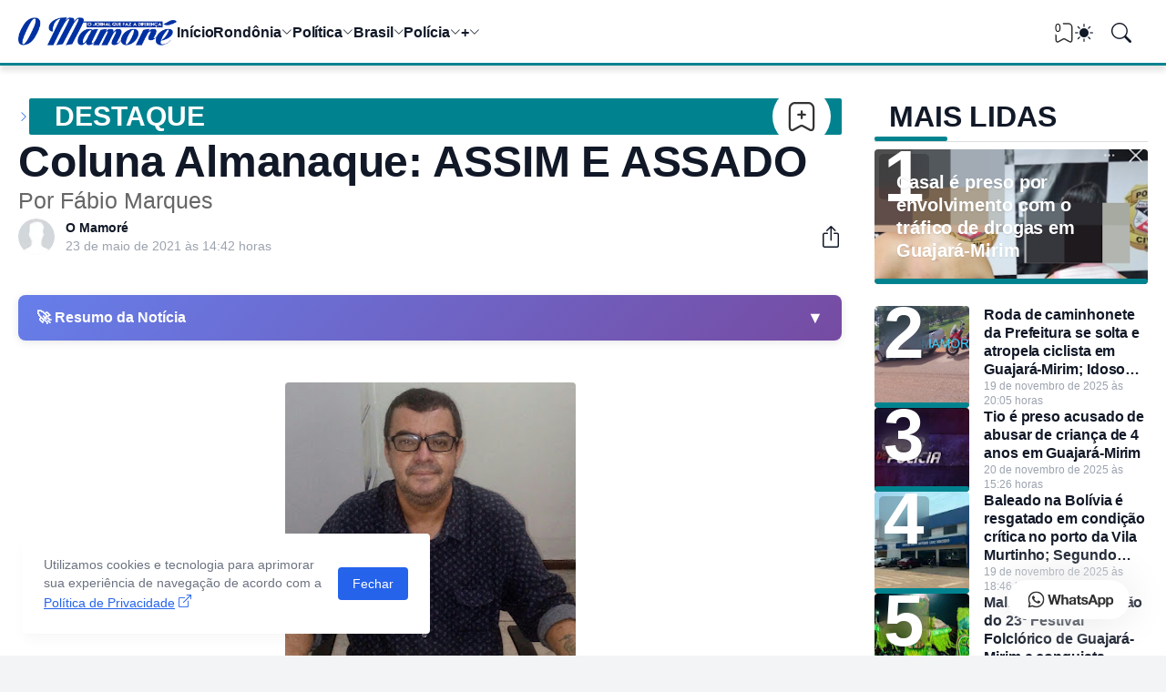

--- FILE ---
content_type: text/html; charset=UTF-8
request_url: https://www.omamore.com/2021/05/coluna-almanaque-assim-e-assado.html
body_size: 89435
content:
<!DOCTYPE html>
<html class='ltr' dir='ltr' lang='pt_br' xmlns='http://www.w3.org/1999/xhtml' xmlns:b='http://www.google.com/2005/gml/b' xmlns:data='http://www.google.com/2005/gml/data' xmlns:expr='http://www.google.com/2005/gml/expr'>
<head>
<!--[ Favicon ]-->
<link href='https://www.omamore.com/favicon.ico' rel='apple-touch-icon' sizes='120x120'/>
<link href='https://www.omamore.com/favicon.ico' rel='apple-touch-icon' sizes='152x152'/>
<link href='https://www.omamore.com/favicon.ico' rel='icon' type='image/x-icon'/>
<link href='https://www.omamore.com/favicon.ico' rel='shortcut icon' type='image/x-icon'/>
<script async='async' crossorigin='anonymous' src='https://pagead2.googlesyndication.com/pagead/js/adsbygoogle.js?client=ca-pub-7407265183219470'></script>
<meta content='blogger' name='generator'/>
<meta content='text/html; charset=UTF-8' http-equiv='Content-Type'/>
<meta content='width=device-width, initial-scale=1, minimum-scale=1, user-scalable=yes' name='viewport'/>
<!-- DNS Prefetch -->
<link href='//fonts.googleapis.com' rel='preconnect'/>
<link crossorigin='' href='//fonts.gstatic.com' rel='preconnect'/>
<link href='//cdnjs.cloudflare.com' rel='preconnect'/>
<link href='//blogger.googleusercontent.com' rel='dns-prefetch'/>
<link href='//1.bp.blogspot.com' rel='dns-prefetch'/>
<link href='//2.bp.blogspot.com' rel='dns-prefetch'/>
<link href='//3.bp.blogspot.com' rel='dns-prefetch'/>
<link href='//4.bp.blogspot.com' rel='dns-prefetch'/>
<link href='//www.blogger.com' rel='dns-prefetch'/>
<!-- Site Info -->
<title>Coluna Almanaque: ASSIM E ASSADO</title>
<meta content=' Por Fábio Marques' name='description'/>
<link href='https://www.omamore.com/2021/05/coluna-almanaque-assim-e-assado.html' rel='canonical'/>
<link href='https://www.omamore.com/favicon.ico' rel='icon' type='image/x-icon'/>
<meta content='#111827' name='theme-color'/>
<!-- Open Graph Meta Tags -->
<meta content='pt_br' property='og:locale'/>
<meta content='article' property='og:type'/>
<meta content='Coluna Almanaque: ASSIM E ASSADO' property='og:title'/>
<meta content='Jornal O Mamoré' property='og:site_name'/>
<meta content=' Por Fábio Marques' property='og:description'/>
<meta content='https://www.omamore.com/2021/05/coluna-almanaque-assim-e-assado.html' property='og:url'/>
<meta content='https://blogger.googleusercontent.com/img/b/R29vZ2xl/AVvXsEh95p4GUV9yjVpDZ946cRvbUXQzwR1TCKdF9NHA8DnMd9UP_CFnI1rwFYR0NfqUYGhUFf3ubIlPLDushI9z9GGE5TSkxoGNDxl3uNuO7ZCuYa8bVXSAJSb8wQnK1-3pZQwTuQws4885zkiH/w1600/F%25C3%25A1bio+3.jpg' property='og:image'/>
<!-- Twitter Meta Tags -->
<meta content='summary_large_image' name='twitter:card'/>
<!-- Feed Links -->
<link rel="alternate" type="application/atom+xml" title="Jornal O Mamoré - Atom" href="https://www.omamore.com/feeds/posts/default" />
<link rel="alternate" type="application/rss+xml" title="Jornal O Mamoré - RSS" href="https://www.omamore.com/feeds/posts/default?alt=rss" />
<link rel="service.post" type="application/atom+xml" title="Jornal O Mamoré - Atom" href="https://www.blogger.com/feeds/4510367339339517069/posts/default" />

<link rel="alternate" type="application/atom+xml" title="Jornal O Mamoré - Atom" href="https://www.omamore.com/feeds/4195225885158947850/comments/default" />
<!-- Google Fonts -->
<!-- Bootstrap Icons -->
<link href='https://cdnjs.cloudflare.com/ajax/libs/bootstrap-icons/1.13.1/font/bootstrap-icons.min.css' rel='stylesheet'/>
<link href='https://harlleyreboucas.github.io/creditos/creditosmenor.css' rel='stylesheet'/>
<!-- Site Styles -->
<style id='page-skin-1' type='text/css'><!--
/*
-----------------------------------------------
Blogger Template Style
Name:         Jornal O Mamoré
Version:      1.3.0 - Premium
Author:       Harlley Rebouças
Author Url:   https://www.harlley.com.br
-----------------------------------------------*/
/*-- CSS Variables --*/
:root{
--body-font:Inter, sans-serif, sans-serif;
--menu-font:Inter, sans-serif, sans-serif;
--title-font:14px Inter, sans-serif, sans-serif;
--text-font:Inter, sans-serif, sans-serif;
--icon-font:"bootstrap-icons", bootstrap-icons;
--body-bg-color:#f3f4f6;
--body-bg:#f3f4f6 none repeat fixed top left;
--outer-bg:#ffffff;
--accent-color:#2563eb;
--accent-color-lite:#2563eb80;
--white-color:#ffffff;
--title-color:#111827;
--title-hover-color:#2563eb;
--text-color:#09090b;
--summary-color:#6b7280;
--meta-color:#9ca3af;
--header-bg:#ffffff;
--header-color:#111827;
--header-hover-color:#2563eb;
--submenu-bg:#111827;
--submenu-color:#f9fafb;
--submenu-hover-color:#2563eb;
--submenu-gray-bg:#f9fafb0d;
--footer-bg:#111827;
--footer-color:#f9fafb;
--footer-hover-color:#2563eb;
--footer-text-color:#d1d5db;
--footer-gray-bg:#f9fafb0d;
--footerbar-bg:#020617;
--footerbar-color:#f9fafb;
--footerbar-hover-color:#2563eb;
--btn-bg:var(--accent-color);
--btn-color:var(--white-color);
--modal-bg:#ffffff;
--header:4.5rem;
--logo:2.5rem;
--container:77.5rem;
--sidebar:18.75rem;
--gap:2.25rem;
--aspect-ratio: 16/11;
--title-weight:700;
--letter-spacing:-0.005em;
--line-clamp:4;
--gray-bg:#f3f4f6;
--border-color:#f3f4f6;
--rgba: #111827;
--rgba-05: #11182705;
--rgba-08: #11182708;
--rgba-0d: #1118270d;
--rgba-e6: #111827e6;
--rgba-1a: #1118271a;
--rgba-33: #11182733;
--rgba-99: #11182799;
--shadow:0 1px 2px var(--rgba-05),0 10px 15px -3px var(--rgba-08);
--radius:0.25rem;
}
html.is-dark{
--body-bg-color:#374151;
--outer-bg:#1f2937;
--accent-color:#2563eb;
--accent-color-lite:#2563eb80;
--title-color:#f9fafb;
--title-hover-color:#2563eb;
--text-color:#d1d5db;
--summary-color:#d1d5db;
--meta-color:#9ca3af;
--header-bg:#111827;
--header-color:#f9fafb;
--header-hover-color:#2563eb;
--submenu-bg:#030712;
--submenu-color:#f9fafb;
--submenu-hover-color:#2563eb;
--submenu-gray-bg:rgba(255,255,255,.03);
--footer-bg:#111827;
--footer-color:#f9fafb;
--footer-hover-color:#2563eb;
--footer-text-color:#d1d5db;
--footer-gray-bg:rgba(255,255,255,.03);
--footerbar-bg:#030712;
--footerbar-color:#f9fafb;
--footerbar-hover-color:#2563eb;
--modal-bg:#374151;
--gray-bg:rgba(255,255,255,.03);
--border-color:rgba(255,255,255,.03);
--rgba: #111827;
--rgba-05: #11182705;
--rgba-08: #11182708;
--rgba-0d: #1118270d;
--rgba-e6: #111827e6;
--rgba-1a: #1118271a;
--rgba-33: #11182733;
--rgba-99: #11182799;
--shadow:0 1px 2px var(--rgba-0d),0 10px 15px -3px var(--rgba-33);
}
html.rtl{
--body-font:Cairo, sans-serif;
--menu-font:Cairo, sans-serif;
--title-font:Cairo, sans-serif;
--text-font:Cairo, sans-serif;
}
/*-- Reset CSS --*/
html,body,a,abbr,acronym,address,applet,b,big,blockquote,caption,center,cite,code,dd,del,dfn,div,dl,dt,em,fieldset,font,form,input,button,h1,h2,h3,h4,i,iframe,img,ins,kbd,label,legend,li,object,p,pre,q,s,samp,small,span,strike,strong,sub,sup,table,tbody,td,tfoot,th,thead,tr,tt,u,ul,var{padding:0;margin:0;border:0;vertical-align:baseline;background:0 0;text-decoration:none}dl,ul{list-style-position:inside;list-style:none}ul li{list-style:none}caption{text-align:center}img{width:auto;max-width:100%;height:auto;border:none}a,a:visited{text-decoration:none}.clearfix{clear:both}.section,.widget,.widget ul{margin:0;padding:0}abbr{text-decoration:none}.separator a{text-decoration:none!important;clear:none!important;float:none!important;margin-left:0!important;margin-right:0!important}#Navbar1,#navbar-iframe,.widget-item-control,a.quickedit,.home-link,.feed-links{display:none!important}.center{display:table;margin:0 auto;position:relative}.widget > h2,.widget > h3{display:none}.widget iframe{max-width:100%}button,input,select,textarea{background:transparent;font-family:var(--body-font);font-weight:normal;-webkit-appearance:none;-moz-appearance:none;appearance:none;outline:none;border:0;border-radius:0}button{cursor:pointer}input[type="search"]::-webkit-search-cancel-button{-webkit-appearance:none}.rtl{direction:rtl}iframe[src*="youtube.com"]{width:100%;height:auto;aspect-ratio:16/9}
/*-- Main CSS --*/
*{box-sizing:border-box}
*:after,*:before{display:inline-block;font-family:var(--icon-font);font-weight:400;font-style:normal;box-sizing:border-box}
html{font-size:100%;word-break:break-word;word-wrap:break-word;text-rendering:optimizeLegibility;-webkit-font-smoothing:antialiased;-webkit-text-size-adjust:100%}
body{background:var(--body-bg);background-color:var(--body-bg-color);font-family:var(--body-font);font-size:0.875rem;color:var(--text-color);font-weight:400;font-style:normal;line-height:1.25rem}
h1,h2,h3,h4{font-family:var(--title-font);font-weight:var(--title-weight)}
a{color:var(--accent-color)}
svg{display:inline-block;width:1em;height:1em;font-size:1em;line-height:1;overflow:visible}
.site-outer{width:100%;max-width:100%;background:var(--outer-bg);margin:0 auto}
.is-boxed .site-outer{width:calc(var(--container) + (var(--gap) * 2));max-width:100%;box-shadow:var(--shadow)}
.container{width:var(--container);max-width:100%}
.flex-c{display:flex;justify-content:center}
.flex-col{display:flex;flex-direction:column}
.flex-sb{display:flex;justify-content:space-between}
.content-wrap{display:grid;grid-template-columns:minmax(0,1fr) minmax(0,var(--sidebar));grid-template-areas:"main sidebar";gap:var(--gap);padding:var(--gap) 0}
.main-wrap{grid-area:main;display:flex;flex-direction:column;gap:var(--gap)}
.sidebar-wrap{grid-area:sidebar;display:flex;flex-direction:column;gap:var(--gap)}
:not(.rtl) .is-left .content-wrap,.rtl .is-right .content-wrap{grid-template-columns:minmax(0,var(--sidebar)) minmax(0,1fr);grid-template-areas:"sidebar main"}
.no-sidebar .content-wrap{grid-template-columns:minmax(0,1fr);justify-items:center;gap:0}
.no-sidebar .main-wrap{width:42.5rem;max-width:100%}
.no-sidebar .sidebar-wrap{display:none}
.title{color:var(--title-color);line-height:1.27em;letter-spacing:var(--letter-spacing)}
.post{position:relative}
.entry-thumbnail,.entry-avatar,.comments .avatar-image-container{display:block;position:relative;overflow:hidden;background:var(--gray-bg)}
.entry-thumbnail{width:100%;aspect-ratio:var(--aspect-ratio);border-radius:var(--radius)}
.entry-thumbnail:before {
content: "";position: absolute;width: 100%;height: 6px;left: 0;bottom: 0px;background: #00838f;border-radius: 0.2rem;z-index:10;
}
.thumbnail,.avatar{display:block;position:relative;width:100%;height:100%;background-size:cover;background-position:center;background-repeat:no-repeat;z-index:1;transform-origin:center;opacity:0;transition:opacity .25s ease}
.thumbnail.pbt-lazy,.avatar.pbt-lazy{opacity:1}
[class*="yt-img"]{display:flex;align-items:center;justify-content:center;position:absolute;right:50%;bottom:50%;width:2.5rem;height:2.5rem;background:rgb(255 255 255 / 10%);-webkit-backdrop-filter:saturate(1.1) blur(1.5rem);backdrop-filter:saturate(1.1) blur(1.5rem);font-size:1.5rem;color:var(--white-color);z-index:2;border-radius:50%;box-shadow:inset 0 0 0 1px rgb(255 255 255 / 3%);transform:translate(50%,50%)}
[class*="yt-img"]:before{content:"\f4f4";padding:0 0 0 1px}
.yt-img\:x1{transform:translate(50%,50%) scale(1.1)}
.yt-img\:x2{transform:translate(50%,50%) scale(.9)}
.yt-img\:x3{transform:translate(50%,50%) scale(.8)}
.yt-img\:x4{transform:translate(50%,50%) scale(.7)}
.entry-thumbnail:hover .thumbnail,.entry-inner:hover .thumbnail{filter:brightness(1.05)}
.entry-header{display:flex;flex-direction:column;gap:0.375rem}
.entry-tag{font-size:0.75rem;color:var(--accent-color);font-weight:700;text-transform:uppercase}
.entry-title{color:var(--title-color);line-height:1.27em;letter-spacing:var(--letter-spacing)}
.entry-title a{display:-webkit-box;-webkit-line-clamp:var(--line-clamp);-webkit-box-orient:vertical;overflow:hidden;color:currentColor}
.entry-title a:hover{color:var(--title-hover-color)}
.entry-excerpt{display:-webkit-box;-webkit-line-clamp:2;-webkit-box-orient:vertical;overflow:hidden}
.entry-meta{display:flex;flex-wrap:wrap;gap:0.375rem;font-size:0.75rem;color:var(--meta-color);line-height:1rem}
.entry-meta > span{display:flex;gap:0.375rem}
.entry-meta .author-name{color:var(--title-color);font-weight:700;}
.entry-meta:has(.entry-author) .entry-time:before{content:'\002D';font-family:var(--body-font)}
.excerpt{font-family:var(--text-font);font-size:0.875rem;color:var(--summary-color);line-height:1.25rem; display:none;}
.card .entry-inner{display:grid;grid-template-areas:"abs";position:relative;width:100%;height:100%;overflow:hidden;border-radius:var(--radius)}
.card .entry-thumbnail{grid-area:abs;width:100%;height:100%;aspect-ratio:unset;border-radius:0}
.card .entry-thumbnail:after{content:"";position:absolute;inset:0;background:linear-gradient(0,var(--rgba-99),var(--rgba-1a));z-index:2}
.card .yt-img{top:1.5rem;right:1.5rem;z-index:3;transform:translate(0)}
.rtl .card .yt-img{left:1.5rem;right:unset}
.card .entry-header{grid-area:abs;display:grid;align-content:end;gap:0.75rem;z-index:4;padding:1.5rem}
.cs .entry-thumbnail{background:var(--rgba-0d)}
.cs .entry-header{text-shadow:0 1px 2px var(--rgba-1a)}
.cs .entry-tag{display:flex;align-items:center;max-width:fit-content;height:1.375rem;background:var(--btn-bg);color:var(--btn-color);font-weight:500;text-shadow:none;padding:1px 0.75rem 0;border-radius:var(--radius)}
.cs .entry-title{display:-webkit-box;-webkit-line-clamp:var(--line-clamp);-webkit-line-clamp:6;-webkit-box-orient:vertical;overflow:hidden;color:var(--white-color)}
.cs .entry-title a:hover{color:currentColor}
.cs .entry-meta{color:#f9fafb; display:none;}
.cs .entry-meta .author-name{color:currentColor;display:none;}
.btn{position:relative;font-weight:500;line-height:1;border-radius:var(--radius)}
.btn:focus{box-shadow:0 0 0 2px var(--accent-color-lite)}
.loader{display:flex;align-items:center;justify-content:center;position:relative;width:100%;height:100%;font-size:2.25rem;color:var(--accent-color)}
.loader svg{animation:rotate 2s linear infinite}
.loader circle{animation:dash 1.5s ease-in-out infinite}
.error-msg{display:flex;align-items:center;color:var(--meta-color);padding:var(--gap) 0}
.overlay-bg{position:fixed;inset:0;background:var(--rgba-99);-webkit-backdrop-filter:blur(0.125rem);backdrop-filter:blur(0.125rem);z-index:1000;visibility:hidden;opacity:0;transition:all .25s ease}
.show-overlay .search-overlay{visibility:visible;opacity:1}
.social a:before{text-shadow:0.125rem 0.125rem 0 var(--gray-bg)}
.social .blogger a:before{content:"\f1a6"}
.social .twitter a:before,.social .x a:before{content:"\f8db"}
.social .rss a:before{content:"\f521"}
.social .share a:before{content:"\f52d"}
.social .email a:before{content:"\f32c"}
.social .website a:before{content:"\f3ef"}
.social .external-link a:before{content:"\f1c5"}
.color .blogger a{color:#f57c00}
.color .apple a{color:#131313}
.color .amazon a{color:#fe9800}
.color .microsoft a{color:#0067B8}
.color .facebook a,.color .facebook-f a{color:#0866FF}
.color .twitter a,.color .twitter-x a,.color .x a{color:#000}
.color .youtube a{color:#FF0000}
.color .instagram a{color:#7e40b6}
.color .threads a{color:#131313}
.color .pinterest a,.color .pinterest-p a{color:#e60023}
.color .dribbble a{color:#ea4c89}
.color .linkedin a{color:#0a66c2}
.color .twitch a{color:#9147ff}
.color .rss a{color:#ffc200}
.color .skype a{color:#00aff0}
.color .stumbleupon a{color:#eb4823}
.color .vk a{color:#4a76a8}
.color .stack-overflow a{color:#f48024}
.color .github a{color:#24292e}
.color .soundcloud a{color:#ff7400}
.color .behance a{color:#191919}
.color .digg a{color:#0056d9}
.color .delicious a{color:#0076e8}
.color .codepen a{color:#131313}
.color .flipboard a{color:#f52828}
.color .reddit a{color:#ff4500}
.color .whatsapp a{color:#25d366}
.color .messenger a{color:#0866FF}
.color .snapchat a{color:#ffe700}
.color .telegram a{color:#3390ec}
.color .steam a{color:#112c5b}
.color .discord a{color:#7289da}
.color .quora a{color:#b92b27}
.color .tiktok a{color:#fe2c55}
.color .line a{color:#07b53b}
.color .share a{color:var(--meta-color)}
.color .email a{color:#888}
.color .website a,.color .external-link a{color:var(--title-color)}
.is-dark .color .website a,.is-dark .color .external-link a{color:var(--accent-color)}
.color .threads a{color:#000}
.color .mastodon a{color:#6364ff}
.color .bluesky a{color:#08f}
.header-ads{background:var(--gray-bg)}
.site-header{position:relative;z-index:100;}
.main-header,.header-header{height:var(--header);background:var(--header-bg)}
.header-header{border-bottom:3px solid #00838f;box-shadow:var(--shadow);box-shadow: 0 6px 6px rgba(0,0,0,0.1);}
.header-inner.is-fixed{position:fixed;top:calc(0% - (var(--header) * 2));left:0;width:100%;backface-visibility:hidden;visibility:hidden;opacity:0;transform:translateY(0);transition:all .35s ease-in-out}
.header-inner.is-fixed.show{visibility:visible;opacity:1;transform:translateY(calc(var(--header) * 2))}
.is-boxed .header-header{float:none;width:calc(var(--container) + (var(--gap) * 2));max-width:100%;margin:0 auto}
.header-items{display:flex;align-items:center;justify-content:space-between;gap:2rem}
.flex-left{display:flex;align-items:center;gap:2rem}
.menu-toggle{display:none;align-items:center;height:2.5rem;font-size:1.375rem;color:var(--header-color);padding:0 1.25rem}
.menu-toggle:after{content:"\f3fc"}
.menu-toggle:hover{color:var(--header-hover-color)}
.main-logo{display:flex;align-items:center;flex-shrink:0;height:var(--header);overflow:hidden}
.main-logo img{display:block;max-height:var(--logo)}
.main-logo .title{max-width:100%;font-family:var(--title-font);font-size:1.25rem;color:var(--header-color);line-height:var(--logo);font-weight:var(--title-weight);overflow:hidden;white-space:nowrap;text-overflow:ellipsis}
.main-logo .title a{color:var(--header-color)}
.main-logo .title a:hover{color:var(--header-hover-color)}
.main-logo #h1-off{display:none;visibility:hidden}
#main-menu .widget{display:none}
#main-menu .widget.is-ready{display:block}
.main-nav{display:flex;height:var(--header);gap:1.75rem}
.main-nav > li{position:relative;display:flex;flex-shrink:0}
.main-nav > li > a{display:flex;align-items:center;gap:0.25rem;font-family:var(--menu-font);font-size:1rem;color:var(--header-color);font-weight:700;letter-spacing:var(--letter-spacing);white-space:nowrap}
.main-nav > li > a > i[code]{line-height:1}
.main-nav > li > a > i[code]:before{content:attr(code)}
.main-nav .has-sub > a:after{content:"\f282";font-size:0.75rem;line-height:1;margin-top:-0.125rem}
.rtl .main-nav .has-sub > a:after{margin:-0.25rem 0.25rem 0 0}
.main-nav > li:hover > a{color:var(--header-hover-color)}
.main-nav .ul{position:absolute;top:100%;left:0;width:12rem;background:var(--submenu-bg);padding:0.5rem 0;box-shadow:var(--shadow);backface-visibility:hidden;pointer-events:none;visibility:hidden;opacity:0;transition:all .25s ease}
.rtl .main-nav .ul{left:auto;right:0}
.main-nav .sub.sm-1{left:-1rem}
.rtl .main-nav .sub.sm-1{right:-1rem}
.main-nav .sub.sm-2{top:-0.5rem;left:100%}
.rtl .main-nav .sub.sm-2{left:unset;right:100%}
.main-nav .sub li{position:relative}
.main-nav .sub li a{display:flex;align-items:center;justify-content:space-between;font-size:0.875rem;color:var(--submenu-color);font-weight:500;padding:0.5rem 1rem}
.main-nav .sub li:hover > a{color:var(--submenu-hover-color)}
.main-nav .sub .has-sub > a:after{content:"\f285";margin:0}
.rtl .main-nav .sub .has-sub > a:after{content:"\f284"}
.main-nav li:hover > .ul{backface-visibility:inherit;pointer-events:auto;visibility:visible;opacity:1}
.main-nav .has-mega{position:static}
.main-nav .mega{width:100%;padding:2rem 0}
.is-boxed .main-nav .mega{left:calc((100% - (var(--container) + 4.5rem)) / 2);width:calc(var(--container) + 4.5rem);max-width:100%}
.rtl .is-boxed .main-nav .mega{left:auto;right:calc((100% - (var(--container) + 4.5rem)) / 2)}
.mega{--vw:var(--container);--sep:4;--gap:1.5rem;--ih:calc(var(--vw) / 8.07220);--title-color:var(--submenu-color);--title-hover-color:var(--submenu-hover-color);--gray-bg:var(--submenu-gray-bg)}
.mega-tabs{display:flex;flex-direction:column;gap:var(--gap)}
.mega-tabs .nav{display:flex;gap:1rem}
.mega-tabs .nav a{display:flex;align-items:center;height:1.75rem;background:var(--gray-bg);font-size:0.875rem;color:var(--title-color);font-weight:500;padding:0 0.75rem;border-radius:var(--radius)}
.mega-tabs .nav a.active{background:var(--btn-bg);color:var(--btn-color)}
.mega-tabs [data-tab]{display:none}
.mega-tabs .active[data-tab]{display:block}
.mega .mega-items{display:grid;grid-template-columns:repeat(5,minmax(0,1fr));align-items:start;gap:var(--gap)}
.mega .post{display:grid;gap:0.75rem}
.has-mega:not(:hover) .mega .post{opacity:1;-webkit-animation:none;animation:none}
.mega .entry-thumbnail{height:var(--ih);aspect-ratio:unset}
.mega .thumbnail{width:calc((var(--vw) - (var(--gap) * var(--sep))) / 5);min-width:100%;height:var(--ih)}
.mega .entry-title{font-size:1rem}
.mega .error-msg{justify-content:center;height:10rem;padding:0}
.mega .loader{height:10rem}
.slide-menu{display:none;flex-direction:column;justify-content:flex-start;position:fixed;width:18.75rem;max-width:100%;height:100%;top:0;left:0;bottom:0;background:var(--outer-bg);overflow:hidden;z-index:1010;left:0;transform:translateX(-100%);visibility:hidden;box-shadow:0 0 15px var(--rgba-0d);transition:all .25s ease}
.rtl .slide-menu{left:unset;right:0;transform:translateX(100%)}
.menu-on .slide-menu,.rtl .menu-on .slide-menu{transform:translateX(0);visibility:visible}
.slide-menu-header{display:flex;align-items:center;justify-content:space-between;height:var(--header);background:var(--header-bg);box-shadow:var(--shadow)}
.mobile-logo{display:flex;flex:1;width:100%;overflow:hidden;padding:0 0 0 1.25rem}
.rtl .mobile-logo{padding:0 1.25rem 0 0}
.mobile-logo .homepage{max-width:100%;font-size:1.25rem;color:var(--header-color);line-height:var(--logo);font-weight:700;overflow:hidden;white-space:nowrap;text-overflow:ellipsis}
.mobile-logo .homepage:hover{color:var(--header-hover-color)}
.mobile-logo .logo-img img{display:block;width:auto;max-width:100%;height:auto;max-height:var(--logo)}
.hide-mobile-menu{display:flex;align-items:center;height:100%;color:var(--header-color);font-size:1.375rem;z-index:20;padding:0 1.25rem}
.hide-mobile-menu:before{content:"\f659"}
.hide-mobile-menu:hover{color:var(--header-hover-color)}
.slide-menu-flex{display:flex;height:calc(100% - var(--header));flex-direction:column;justify-content:space-between;overflow:hidden;overflow-y:auto;-webkit-overflow-scrolling:touch}
.mobile-menu{padding:1.25rem}
.mobile-menu ul li a{display:block;font-size:1.125rem;color:var(--title-color);font-weight:400;padding:0.75rem 0}
.mobile-menu > ul > li > a{font-family:var(--menu-font);font-weight:700;letter-spacing:var(--letter-spacing)}
.mobile-menu > ul > li > a > i{margin:0 0.25rem 0 0}
.rtl .mobile-menu > ul > li > a > i{margin:0 0 0 0.25rem}
.mobile-menu .sub{display:none;overflow:hidden;padding:0 0 0 1rem}
.rtl .mobile-menu .sub{padding:0 1rem 0 0}
.mobile-menu .has-sub li a{font-size:1rem;opacity:.75}
.mobile-menu .has-sub > a{display:flex;justify-content:space-between}
.mobile-menu .has-sub > a:has(i, svg, symbol){display:grid;grid-template-columns:auto minmax(0,1fr) auto}
.mobile-menu .has-sub > a:after{content:"\f282";font-size:1.25rem}
.mobile-menu .has-sub.expanded > a:after{content:"\f286"}
.mobile-menu ul li a:hover{color:var(--title-hover-color)}
.mm-footer{gap:1rem;padding:1.25rem}
.mm-footer ul{display:flex;flex-wrap:wrap;gap:0.5rem 1rem}
.mm-footer .social a{font-size:1rem}
.mm-footer .social a:hover{opacity:.9}
.mm-footer .links a{font-size:0.875rem;color:var(--title-color)}
.mm-footer .links a:hover{color:var(--title-hover-color)}
.flex-right{display:flex;gap:0.25rem;background:var(--header-bg);z-index:1}
.flex-right button{display:flex;align-items:center;justify-content:end;width:2.5rem;height:2.5rem;font-size:1.375rem;color:var(--header-color)}
.flex-right button:hover{color:var(--header-hover-color)}
.flex-right .darkmode-toggle{transform-origin:center}
.darkmode-toggle:before{content:"\f5a1";font-size:1.25rem}
.is-dark .darkmode-toggle:before{content:"\f495";font-size:1.125rem}
.darkmode-toggle.dark-on{animation:darkOn .5s ease}
.darkmode-toggle.dark-off{animation:darkOff .5s ease}
.flex-right .search-toggle:before{content:"\f52a"}
.main-search{display:flex;flex-direction:column;position:fixed;top:1.5rem;left:50%;width:30rem;max-width:calc(100% - 3rem);max-height:calc(100% - 3rem);background:var(--modal-bg);overflow:hidden;z-index:1010;border-radius:var(--radius);box-shadow:var(--shadow);visibility:hidden;opacity:0;transform:translate3d(-50%,50%,0);transition:all .25s ease}
.search-on .main-search{backface-visibility:inherit;visibility:visible;opacity:1;transform:translate3d(-50%,0,0)}
.main-search .form{display:flex;gap:1rem;flex-shrink:0;width:100%;height:4rem;padding:0 1.5rem}
.main-search .input{flex:1;width:100%;font-size:1rem;color:var(--title-color);font-weight:400}
.main-search .input::placeholder{color:var(--meta-color)}
.main-search .label{display:flex;align-items:center;font-size:1.125rem;color:var(--meta-color)}
.main-search .label:before{content:"\f52a"}
.main-search .loader{display:none;font-size:inherit;color:currentColor;padding:0 0 0.125rem}
.main-search .loader circle{stroke-width:4.0}
.main-search.loading .label:before{display:none}
.main-search.loading .loader{display:flex}
.main-search .close{align-self:center;font-size:0.75rem;color:var(--meta-color);font-weight:500;padding:0.125rem 0.5rem;border:1px solid var(--border-color);border-radius:var(--radius)}
.main-search .close:hover{color:var(--accent-color)}
.search-content{display:none;flex-direction:column;justify-content:space-between;height:calc(100% - 4rem);overflow:hidden;padding:1.5rem;border-top:1px solid var(--border-color)}
.search-content.visible{display:flex}
.search-results{flex:1;overflow:hidden}
.search-results.scroll{overflow-y:auto;-webkit-overflow-scrolling:touch}
.search-results::-webkit-scrollbar{background:transparent;height:0.5rem;width:0.5rem}
.search-results::-webkit-scrollbar-track{background:var(--gray-bg);border-radius:0.5rem}
.search-results::-webkit-scrollbar-thumb{background:var(--border-color);border-radius:0.5rem}
.search-results::-webkit-scrollbar-thumb:hover{background:var(--accent-color)}
.search-items{display:flex;flex-direction:column;gap:1.5rem}
.search-items .post{display:grid;grid-template-columns:minmax(0,6.5rem) minmax(0,1fr);gap:1rem}
.search-items .entry-header{align-self:center}
.search-items .entry-title{font-size:1rem}
.search-items .entry-title a{-webkit-line-clamp:2}
.main-search .view-all{flex-shrink:0;padding:1.5rem 0 0}
.main-search .view-all .btn{display:flex;align-items:center;justify-content:center;gap:0.5rem;height:2.5rem;background:var(--btn-bg);font-size:1rem;color:var(--btn-color);padding:0 1.5rem}
.main-search .view-all .btn:after{content:"\f138"}
.rtl .main-search .view-all .btn:after{content:"\f12f"}
.main-search .view-all:hover{opacity:.9}
.search-content .error-msg{justify-content:center;padding:1.5rem 0}
.search-on .overlay-bg{cursor:url("data:image/svg+xml,%3Csvg xmlns='http://www.w3.org/2000/svg' width='24' height='24' fill='%23ffffff' viewBox='0 0 16 16'%3E%3Cpath d='M2.146 2.854a.5.5 0 1 1 .708-.708L8 7.293l5.146-5.147a.5.5 0 0 1 .708.708L8.707 8l5.147 5.146a.5.5 0 0 1-.708.708L8 8.707l-5.146 5.147a.5.5 0 0 1-.708-.708L7.293 8 2.146 2.854Z'/%3E%3C/svg%3E"),auto;visibility:visible;opacity:1}
.featured{--height:37rem;}
.featured .widget{display:none;position:relative;background:var(--rgba);overflow:hidden; width:var(--container);margin: 0 auto;}
.featured .widget.getPosts,.featured .widget.PopularPosts{display:block}
.featured .widget-content{position:relative;height:var(--height);z-index:2}
.featured .loader{height:var(--height)}
.featured .error-msg{justify-content:center;height:var(--height);padding:0}
.featured-items{display:grid;grid-template-rows:minmax(0,1fr) minmax(0,auto);align-items:center;height:var(--height)}
.featured-items .first{position:static}
.featured-items .first .entry-thumbnail{position:absolute;inset:0;aspect-ratio:unset;z-index:0;border-radius:0;height: 78%;}
.featured-items .first .entry-thumbnail:after{content:'';position:absolute;inset:0;background:linear-gradient(0,var(--rgba-99),var(--rgba-1a));z-index:2}
.featured-items .first .entry-header{position:relative;gap:1rem;max-width:97%;z-index:3;margin-left:20px;margin-top: 270px;}
.featured-items .first .entry-title{font-size:2rem}
.featured-items .first .entry-meta{font-size:0.875rem;line-height:1.25rem}
.featured-items .grid{display:grid;grid-template-columns:repeat(3,minmax(0,1fr));align-items:start;gap:1.5rem;position:relative;background:rgb(255 255 255 / 10%);-webkit-backdrop-filter:saturate(1.1) blur(1.5rem);backdrop-filter:saturate(1.1) blur(1.5rem);z-index:4;padding:1.5rem;border-radius:var(--radius) var(--radius) 0 0;box-shadow:inset 0 1px 0 0 rgb(255 255 255 / 3%),inset 1px 0 0 0 rgb(255 255 255 / 3%),inset -1px 0 0 rgb(255 255 255 / 3%)}
.featured-items .grid .post{display:grid;grid-template-columns:minmax(0,7.5rem) minmax(0,1fr);gap:1rem}
.featured-items .grid .entry-header{align-self:center}
.featured-items .grid .entry-title{font-size:1rem}
.featured-items .grid .entry-title a:hover{opacity:.9}
.featured-ads {background:var(--gray-bg)}
.featured-ads2 {background:var(--gray-bg)}
.featured-ads .widget{padding:var(--gap) 0}
.featured-ads2 .widget{padding:var(--gap) 0}
.widget-title{display:flex;justify-content:space-between;gap:1rem;position:relative;margin:0 0 1.25rem}
.widget-title .title-link{display:flex;align-items:center;gap:0.25rem;font-size:0.875rem;color:var(--accent-color);font-weight:500}
.widget-title .title-link:after{content:"\f138";font-size:1rem}
.rtl .widget-title .title-link:after{content:"\f12f"}
.widget-title .title-link:hover{opacity:.9}
.content-section{display:flex;flex-direction:column;gap:var(--gap)}
.content-section .widget{display:none;position:relative}
.content-section .widget.getPosts,.content-section .widget.is-ad{display:block}
.content-section .widget-content{position:relative}
.content-section .loader{height:12rem}
.grid-items{display:grid;grid-template-columns:repeat(2,minmax(0,1fr));align-items:start;gap:2rem;}
.grid-items .post{display:grid;gap:0.75rem}
.grid-items .entry-header{gap:0.5rem}
.grid-items .entry-title{font-size:1.375rem}
.grid-items .entry-meta{font-size:0.875rem;line-height:1.25rem}
.list-items{display:flex;flex-direction:column;gap:2rem}
.list-items .post{display:grid;grid-template-columns:minmax(0,18rem) minmax(0,1fr);gap:1.5rem; display: grid;
grid-template-columns: repeat(3, minmax(0, 1fr));
align-items: start;
gap: 2rem;}
.list-items .entry-header{align-self:center;gap:0.5rem}
.list-items .entry-title{font-size:1.375rem}
.list-items .entry-meta{font-size:0.875rem;line-height:1.25rem}
/* Container dos itens */
.list-items {
display: grid;
grid-template-columns: repeat(3, 1fr); /* 3 colunas */
gap: 2rem;
margin: 2rem 0;
}
/* Cada post individual */
.list-items .post {
display: flex;
flex-direction: column;
border: 0px solid #eee;
border-radius: 8px;
overflow: hidden;
transition: all 0.3s ease;
}
.list-items .post:nth-child(4) {display:none;}
/* Imagem do post */
.list-items .post .entry-image {
width: 100%;
height: auto;
display: block;
}
/* Conteúdo do post */
.list-items .entry-header {
margin-top:-15px;
margin-left: 5px;
padding: 0rem;
display: flex;
flex-direction: column;
gap: 0.5rem;
}
/* Título */
.list-items .entry-title {
font-size: 1.125rem;
font-weight: bold;
line-height: 1.3;
margin: 0;
}
/* Meta (data, autor etc.) */
.list-items .entry-meta {
font-size: 0.875rem;
color: #666;
line-height: 1.25rem;
}
/* Responsivo para celular */
@media (max-width: 768px) {
.list-items {
grid-template-columns: 1fr;
}
}
.block1-items{display:grid;grid-template-columns:repeat(1,minmax(0,1fr));align-items:start;gap:2rem}
.block1-items .first{display:grid;gap:0.75rem}
.block1-items .first .entry-header{gap:0.5rem}
.block1-items .first .entry-title{font-size:1.375rem}
.block1-items .first .entry-meta{font-size:0.875rem;line-height:1.25rem}
.block1-list{display:flex;flex-direction:column;gap:1.5rem}
.block1-list .post{display:grid;grid-template-columns:minmax(0,6.5rem) minmax(0,1fr);gap:1rem}
.block1-list .entry-header{align-self:center}
.block1-list .entry-title{font-size:1rem}
.block2-items{display:grid;gap:2rem}
.block2-items .card{aspect-ratio:16/9}
.block2-items .card .entry-title{font-size:1.875rem}
.block2-items .card .entry-meta{font-size:0.875rem;line-height:1.25rem}
.block2-grid{display:grid;grid-template-columns:repeat(2,minmax(0,1fr));align-items:start;gap:2rem}
.block2-grid .post{display:grid;gap:0.75rem}
.block2-grid .entry-header{gap:0.5rem}
.block2-grid .entry-title{font-size:1.375rem}
.block2-grid .entry-meta{font-size:0.875rem;line-height:1.25rem}
.story-items .card{--line-clamp:6}
.block2-items {
display: grid;
grid-template-columns: repeat(2, minmax(0, 1fr));
align-items: start;
gap: 1.5rem;
}
.story-items{display:grid;grid-template-columns:repeat(3,minmax(0,1fr));gap:1.5rem}
.story-items .post{aspect-ratio:11/16}
.story-items .entry-title{font-size:1.125rem}
.type-video{--title-color:#f9fafb;--summary-color:#d1d5db;--meta-color:#d1d5db}
.type-video{background:var(--rgba);background-repeat:no-repeat;background-size:cover;background-position:center;overflow:hidden;padding:1.5rem;border-radius:var(--radius)}
.type-video:before{content:"";position:absolute;inset:0;background:var(--rgba-99);-webkit-backdrop-filter:saturate(1.1) blur(1.5rem);backdrop-filter:saturate(1.1) blur(1.5rem);z-index:0}
.video-items{display:grid;grid-template-columns:repeat(2,minmax(0,1fr));align-items:start;gap:2rem}
.video-items .first{display:grid;gap:0.75rem}
.video-items .entry-thumbnail{background:var(--rgba-0d)}
.video-items .first .entry-header{gap:0.5rem}
.video-items .first .entry-title{font-size:1.375rem}
.video-items .first .entry-meta{font-size:0.875rem;line-height:1.25rem}
.video-grid{display:grid;grid-template-columns:repeat(2,minmax(0,1fr));align-items:start;gap:1.5rem}
.video-grid .post{display:grid;gap:0.75rem}
.video-grid .entry-title{font-size:1rem}
.query-error{font-size:0.875rem;color:var(--meta-color);text-align:center;margin:3rem 0}
.blog-posts .post.ad-type{display:block}
.blog-post{display:flex;flex-direction:column;gap:var(--gap)}
.post-header{gap:1rem}
#breadcrumb{display:flex;align-items:center;gap:0.125rem;font-size:0.875rem;color:var(--accent-color);font-weight:500}
#breadcrumb a{color:currentColor}
#breadcrumb a:hover{opacity:.9}
#breadcrumb .sep:after{content:"\f285";font-size:0.75rem}
.rtl #breadcrumb .sep:after{content:"\f284"}
.post-header .entry-title{font-size:2.975rem;color:var(--title-color)}
.post-meta{align-items:center;gap:1rem;margin:0.125rem 0 0}
.post-meta .align-left{display:grid;grid-template-columns:minmax(0,auto) minmax(0,1fr);align-items:center;gap:0.75rem}
.post-meta .entry-meta{flex-direction:column;gap:0.125rem;font-size:.875rem;line-height:1.25rem}
.post-meta .entry-avatar{width:2.5rem;height:2.5rem;border-radius:50%}
.post-meta .avatar{z-index:2;border-radius:50%}
.post-meta .entry-time:before{display:none}
.share-toggle{display:flex;align-items:center;justify-content:flex-end;width:2.5rem;height:2.5rem;font-size:1.5rem;color:var(--title-color)}
.share-toggle:before{content:"\f1c6"}
.share-toggle:hover{color:var(--title-hover-color)}
.entry-content{padding:1.5rem 0 0}
.post-body{position:relative;font-family:var(--text-font);font-size:1.5rem;color:var(--text-color);line-height:1.5em}
.post-body p{margin-bottom:1.5rem}
.post-body h1,.post-body h2,.post-body h3,.post-body h4{font-size:1.125rem;color:var(--title-color);line-height:1.35em;margin:0 0 1rem}
.post-body h1{font-size:2.25rem}
.post-body h2{font-size:1.875rem}
.post-body h3{font-size:1.5rem}
.post-body img{height:auto!important;border-radius:var(--radius)}
blockquote{position:relative;background:var(--gray-bg);color:var(--title-color);font-style:normal;padding:1.5rem;margin:0 0 1.5rem;border-radius:var(--radius)}
blockquote:before{position:absolute;top:0.75rem;left:0.75rem;content:"\f6b0";font-size:3rem;color:var(--title-color);font-style:normal;line-height:1;opacity:.05}
.rtl blockquote:before{left:unset;right:0.75rem}
.post-body ul,.post-body ol{padding:0 0 0 1.5rem;margin:0}
.rtl .post-body ul,.rtl .post-body ol{padding:0 1.5rem 0 0}
.post-body ul ul,.post-body ul ol,.post-body ol ol,.post-body ol ul,.post-body li + li{margin:0.75rem 0 0}
.post-body ul li,.post-body ol li{list-style:none}
.post-body ul li:before{content:"\f287";font-size:0.375rem;line-height:1rem;vertical-align:middle;margin:0 0.375rem 0 0}
.post-body ul li ul li:before{content:"\f28a"}
.rtl .post-body ul li:before{margin:0 0 0 0.375rem}
.post-body ol{counter-reset:pbt}
.post-body ol > li{counter-increment:pbt;list-style:none}
.post-body ol > li:before{content:counters(pbt,".")".";font-family:inherit;font-size:1em;margin:0 0.375em 0 0}
.rtl .post-body ol > li:before{margin:0 0 0 0.375em}
.post-body u{text-decoration:underline}
.post-body strike{text-decoration:line-through}
.post-body sup{vertical-align:super}
.post-body a{color:var(--accent-color)}
.post-body a:hover{text-decoration:underline}
.post-body .button{display:inline-block;height:2.5rem;background:var(--btn-bg);font-family:var(--body-font);font-size:1rem;color:var(--btn-color);line-height:2.5rem;text-decoration:none!important;cursor:pointer;padding:0 1.5rem;margin:0 0.5rem 0.5rem 0}
.rtl .post-body .button{margin:0 0 0.5rem 0.5rem}
.post-body .button.x2{height:3rem;font-size:1rem;line-height:3rem}
.post-body .button.is-c,.rtl.post-body .button.is-c{margin:0 0.25rem 0.5rem}
.post-body .button[disabled]{opacity:.5}
.post-body .button:not([disabled]):hover{opacity:.9}
.post-body .button.color{color:var(--white-color)}
.post-body .button.color:focus{box-shadow:0 0 0 2px var(--border-color)}
.post-body .button.x2 span{display:inline-block;background:rgb(255 255 255 / 5%);font-size:0.875rem;line-height:1;padding:0.25rem 0.5rem;margin:0 0 0 1.5rem;border-radius:var(--radius)}
.rtl .post-body .button.x2 span{margin:0 1.5rem 0 0}
.post-body .button:before{font-style:normal;vertical-align:middle;line-height:1;margin:0 0.5rem 0 0}
.rtl .post-body .button:before{margin:0 0 0 0.5rem}
.post-body .btn.x2:before{font-size:1.25rem}
.post-body .btn.preview:before{content:"\f33e"}
.post-body .btn.download:before{content:"\f294"}
.post-body .btn.link:before{content:"\f470"}
.post-body .btn.cart:before{content:"\f23d"}
.post-body .btn.info:before{content:"\f430"}
.post-body .btn.share:before{content:"\f52d"}
.post-body .btn.contact:before{content:"\f32c"}
.post-body .btn.phone:before{content:"\f5b4"}
.post-body .btn.gift:before{content:"\f3eb"}
.post-body .btn.whatsapp:before{content:"\f618"}
.post-body .btn.paypal:before{content:"\f662"}
.post-body .btn.telegram:before{content:"\f5b3"}
.post-body .btn.continue:before{content:"\f138"}
.rtl .post-body .btn.continue:before{content:"\f12f"}
.alert-message{display:block;position:relative;background:#22c55e15;color:#22c55e;overflow:hidden;padding:1.5rem;border-radius:var(--radius)}
.alert-message.alert-info{background:#3b82f615;color:#3b82f6}
.alert-message.alert-warning{background:#eab30815;color:#eab308}
.alert-message.alert-error{background:#ef444415;color:#ef4444}
.alert-message:before{content:'\f26a';font-size:1rem;vertical-align:middle;margin:0 0.5rem 0 0}
.rtl .alert-message:before{margin:0 0 0 0.5rem}
.alert-message.alert-info:before{content:'\f430'}
.alert-message.alert-warning:before{content:'\f33a'}
.alert-message.alert-error:before{content:'\f622'}
.alert-message a:not(.btn){color:currentColor;text-decoration:underline}
.alert-message a:not(.btn):hover{opacity:.9}
.post-body table{width:100%;overflow-x:auto;text-align:left;border-collapse:collapse;border:1px solid var(--border-color)}
.rtl .post-body table{text-align:right}
.post-body table td,.post-body table th{padding:0.5rem 1rem;border:1px solid var(--border-color)}
.post-body table thead th{color:var(--title-color)}
table.tr-caption-container,table.tr-caption-container td,table.tr-caption-container th{line-height:1rem;padding:0;border:0}
table.tr-caption-container td.tr-caption{font-size:0.75rem;padding:0.25rem 0 0 0}
.pbt-toc-wrap{display:flex;width:100%;margin:0}
.pbt-toc-inner{display:flex;flex-direction:column;position:relative;max-width:100%;background:var(--gray-bg);overflow:hidden;font-size:1rem;color:var(--title-color);line-height:1.5rem;border-radius:var(--radius)}
.pbt-toc-title{display:flex;align-items:center;justify-content:space-between;gap:1.5rem;position:relative;height:3rem;font-size:1.25rem;color:var(--title-color);padding:0 1.5rem}
.pbt-toc-title-text{display:flex;align-items:center;gap:0.5rem;font-family:var(--title-font);font-weight:var(--title-weight)}
.pbt-toc-title-text:before{content:"\f475";font-size:1.25rem}
.rtl .pbt-toc-title-text:before{margin:0 0 0 0.5rem}
.pbt-toc-title:after{content:"\f282";font-size:1.25rem}
.pbt-toc-title.is-expanded:after{content:"\f286"}
#pbt-toc{display:none;padding:1.5rem}
#pbt-toc ol{counter-reset:pbtToc}
#pbt-toc li{counter-increment:pbtToc}
#pbt-toc li:before{content:counters(pbtToc,".")"."}
#pbt-toc[data-count="false"] li:before{display:none}
#pbt-toc li a{color:var(--accent-color)}
#pbt-toc li a:hover{text-decoration:underline}
.post-body .contact-form-widget{display:table;width:100%;font-family:var(--body-font)}
.post-body .contact-form-form{grid-template-columns:repeat(2,minmax(0,1fr))}
.post-body .contact-form-widget .cf-s{font-size:1rem}
.post-body .contact-form-email-message,.post-body .contact-form-button,.post-body .contact-form-form p{grid-column:1/3}
.post-body pre,pre.code-box{display:block;background:var(--gray-bg);font-family:monospace;font-size:0.875rem;color:var(--title-color);white-space:pre-wrap;line-height:1.25rem;padding:1.5rem;border:1px solid var(--border-color);border-radius:var(--radius)}
.post-body .google-auto-placed{margin:1.5rem 0}
.post-card{display:block;position:relative;min-height:5rem;background:var(--gray-bg);font-family:var(--body-font);font-size:0.875rem;font-weight:400;line-height:1.25rem;padding:1.25rem;border-radius:var(--radius)}
.post-card .post{display:grid;grid-template-columns:minmax(0,12rem) minmax(0,1fr);gap:1rem}
.post-card .entry-header{align-self:center;gap:0.5rem}
.post-card .entry-headline{font-size:0.75rem;color:var(--accent-color);font-weight:700;text-transform:uppercase}
.post-card .entry-title{font-size:1.25rem;margin:0}
.post-card .entry-title a{color:var(--title-color);text-decoration:none;-webkit-line-clamp:2}
.post-card .entry-title a:hover{color:var(--title-hover-color)}
.post-card .entry-meta{font-size:0.875rem;line-height:1.25rem}
.post-card .loader{min-height:5rem}
.post-card .error-msg{padding:1.5rem}
.cta-card{display:flex;align-items:center;gap:1rem;overflow:hidden;background:var(--gray-bg);font-family:var(--body-font);font-size:0.875rem;color:var(--title-color);font-weight:400;line-height:1.25rem;padding:1.25rem;border-radius:var(--radius)}
.is-dark .cta-card{background:var(--gray-bg)}
.cta-card .card-header{display:flex;align-items:center;flex:1;gap:1rem}
.cta-card .card-icon{display:flex;align-items:center;justify-content:center;width:4rem;height:4rem;background:var(--outer-bg);font-size:1.5rem;border-radius:var(--radius)}
.cta-card .card-icon i:before{content:attr(data-icon)}
.cta-card .card-info{display:flex;flex:1;flex-direction:column;gap:0.25rem}
.cta-card .card-title{display:-webkit-box;font-family:var(--title-font);font-size:1.25rem;font-weight:var(--title-weight);line-height:1.27em;overflow:hidden;-webkit-line-clamp:1;-webkit-box-orient:vertical}
.cta-card .card-meta{font-size:0.875rem;color:var(--meta-color)}
.cta-card a.card-btn{display:flex;align-items:center;justify-content:center;height:2.5rem;background:var(--btn-bg);font-size:1rem;color:var(--btn-color);text-decoration:none;padding:0 1.5rem}
.cta-card a.card-btn:hover{opacity:.9}
.gd-link{display:flex;flex-direction:column}
.gd-link .gd-countdown{display:none;flex-direction:column;justify-content:center;gap:0.75rem;background:var(--gray-bg);min-width:fit-content;font-family:var(--body-font);text-align:center;padding:2rem;border-radius:calc(var(--radius) * 2)}
.gd-countdown .gd-seconds{font-size:2.25rem;color:var(--title-color);font-weight:var(--title-weight)}
.gd-countdown .gd-message{font-size:1rem;color:var(--text-color);line-height:1.5rem}
.gd-link.loading .gd-countdown{display:flex}
.gd-link .goto-link,.gd-link.loading .get-link,.gd-link.loaded .get-link{display:none}
.gd-link.loaded .goto-link{display:inline-block}
.gd-link .goto-link.link:before{content:"\f119"}
.gd-link button.button{margin:0}
.gd-btn{margin:0!important}
.gd-btn:before{margin:0}
.has-loader.loading{display:flex!important;gap:0.375rem}
.has-loader.loading:before{display:none}
.has-loader .loader{display:none;width:auto;font-size:1.25rem;color:var(--white-color)}
.has-loader.loading .loader{display:flex}
.pagination{display:none;align-items:center;justify-content:center;gap:1rem;margin:1.5rem 0 0}
.pagination.visible{display:flex}
.pagination .info{font-size:1rem;line-height:1.5rem}
.pagination .btn{display:flex;align-items:center;gap:0.5rem;height:2.5rem;background:var(--btn-bg);font-size:1rem;color:var(--btn-color);padding:0 1.5rem}
.pagination .prev:before,.rtl .pagination .next:after{content:"\f12f"}
.pagination .next:after,.rtl .pagination .prev:before{content:"\f138"}
.pagination .btn:hover{opacity:.9}
.entry-labels{display:flex;flex-wrap:wrap;gap:0.5rem;margin:var(--gap) 0 0}
.entry-labels > *{display:flex;align-items:center;height:1.5rem;background:var(--gray-bg);font-size:0.75rem;color:var(--title-color);font-weight:500;padding:0 0.5rem;border-radius:var(--radius)}
.entry-labels span{background:var(--title-color);color:var(--white-color)}
.is-dark .entry-labels span{background:var(--title-color);color:var(--outer-bg)}
.entry-labels a:hover{background:var(--btn-bg);color:var(--btn-color)}
.post-share{margin:1.5rem 0 0}
.share-a{display:flex;flex-wrap:wrap;align-items:start;gap:0.5rem}
.share-a .sl{display:flex;align-items:center;justify-content:center;width:2.5rem;height:2.5rem;background:currentColor;font-size:1.25rem;border-radius:var(--radius)}
.share-a .has-span .sl{display:flex;gap:0.5rem;width:auto;padding:0 1rem}
.share-a .sl:before{--gray-bg:rgb(255 255 255 / 5%);color:var(--white-color)}
.share-a .sl span{font-size:0.875rem;color:var(--white-color);font-weight:500}
.share-a .share-label .sl{position:relative;background:var(--outer-bg);font-size:1.125rem;color:var(--title-color);line-height:1;overflow:visible;margin:0 0.25rem 0 0;border:0.063rem solid var(--border-color)}
.rtl .share-a .share-label .sl{margin:0 0 0 0.25rem;transform:scaleX(-1)}
.share-a .share-label .sl:before,.share-a .share-label .sl:after{content:"";position:absolute;height:0;width:0;pointer-events:none;top:calc(50% - 0.375rem);right:-0.75rem;border:0.375rem solid transparent;border-left-color:var(--border-color)}
.share-a .share-label .sl:after{top:calc(50% - 0.375rem);right:-0.625rem;border:0.375rem solid transparent;border-left-color:var(--outer-bg)}
.share-a .share-label i:before{content:"\f52d"}
.share-a .show-more .sl{background:var(--gray-bg);font-size:1.5rem}
.share-a .show-more .sl:before{content:"\f64d";color:var(--meta-color)}
.share-a li:not(.share-label) .sl:hover{opacity:.9}
.share-modal{display:flex;flex-direction:column;position:fixed;top:50%;left:50%;width:28rem;max-width:calc(100% - 3rem);background:var(--modal-bg);overflow:hidden;z-index:1010;padding:1.5rem;box-shadow:var(--shadow);border-radius:var(--radius);visibility:hidden;opacity:0;transform:translate3d(-50%,0,0);transition:all .25s ease}
.modal-header{display:flex;align-items:center;justify-content:space-between;padding:0 0 1rem;margin:0 0 1rem;border-bottom:1px solid var(--border-color)}
.share-modal .title{font-family:var(--title-font);font-size:1rem;color:var(--title-color);font-weight:var(--title-weight);text-transform:capitalize}
.hide-modal{display:flex;font-size:1.375rem;color:var(--title-color)}
.hide-modal:before{content:"\f659"}
.hide-modal:hover{color:var(--title-hover-color)}
.share-b{display:grid;grid-template-columns:repeat(4,minmax(0,1fr));gap:1rem;margin:0 0 1.5rem}
.share-b a{display:flex;align-items:center;justify-content:center;height:2.5rem;background:currentColor;font-size:1.25rem;border-radius:var(--radius)}
.share-b a:before{--gray-bg:rgb(255 255 255 / 5%);color:var(--white-color)}
.share-b a:hover{opacity:.9}
.copy-link{display:flex;gap:0.75rem;position:relative;width:100%;height:2.5rem;margin:1rem 0 0}
.copy-link:before{content:"\f470";position:absolute;top:50%;left:1.25rem;font-size:1.25rem;color:var(--title-color);transform:translate(-50%,-50%)}
.rtl .copy-link:before{left:unset;right:1.25rem;transform:translate(50%,-50%)}
.copy-link.copied:before{content:"\f26f";color:#3fbb50;animation:copyOn .5s ease}
.copy-link.copied-off:before{animation:copyOff .5s ease}
.copy-link input{flex:1;width:100%;background:var(--gray-bg);font-size:0.875rem;color:var(--text-color);padding:0 1rem 0 2.5rem;border-radius:var(--radius)}
.rtl .copy-link input{padding:0 2.5rem 0 1rem}
.copy-link input:focus{box-shadow:0 0 0 2px var(--accent-color-lite)}
.copy-link button{display:flex;align-items:center;justify-content:center;max-width:fit-content;background:var(--btn-bg);font-size:1rem;color:var(--btn-color);padding:0 1.5rem}
.copy-link button:hover{opacity:.9}
.share-on .overlay-bg{visibility:visible;opacity:1}
.share-on .share-modal{visibility:visible;opacity:1;transform:translate3d(-50%,-50%,0)}
.post-footer{gap:var(--gap)}
.about-author{display:flex;gap:1rem;padding:1.5rem;border:1px solid var(--border-color);border-radius:var(--radius)}
.about-author .author-avatar{width:4rem;height:4rem;border-radius:50%}
.author-description{flex:1;gap:0.5rem}
.about-author .author-title{font-size:1.25rem;color:var(--title-color);line-height:1.27rem}
.about-author .author-title a{color:var(--title-color)}
.about-author .author-title a:hover{color:var(--title-hover-color)}
.author-description .author-text{display:block;font-size:1rem;line-height:1.5rem}
.author-description .author-text br,.author-description .author-text a{display:none}
.author-links{display:flex;flex-wrap:wrap;gap:1rem}
.author-links a{display:block;font-size:1rem;color:var(--text-color)}
.author-links a:hover{opacity:.9}
#related-posts{display:none}
.related-wrap .loader{height:12rem}
.related-items{display:grid;grid-template-columns:repeat(2,minmax(0,1fr));align-items:start;gap:1.5rem}
.related-items .post{display:grid;gap:0.75rem}
.related-items .entry-thumbnail{width:100%;aspect-ratio:var(--aspect-ratio)}
.related-items .entry-title{font-size:1.5rem}
.blog-post-comments{display:none;flex-direction:column}
.blog-post-comments.visible{display:flex}
.blog-post-comments .fb_iframe_widget_fluid_desktop{float:left;display:block!important;width:calc(100% + 1rem)!important;max-width:calc(100% + 1rem)!important;margin:0 -0.5rem}
.blog-post-comments .fb_iframe_widget_fluid_desktop span,.blog-post-comments .fb_iframe_widget_fluid_desktop iframe{float:left;display:block!important;width:100%!important}
#disqus_thread,.fb-comments{clear:both;padding:0}
.comments-header{gap:0.5rem;margin:0 0 1.5rem}
.no-comments.no-comment-form .comments-header,.comments-title{margin:0}
.comment-thread ol{padding:0;margin:0}
.comment-thread .comment{position:relative;list-style:none;padding:1.5rem;margin:1.5rem 0 0;border:1px solid var(--border-color);border-radius:var(--radius)}
.comment-thread .comment .comment{background:var(--gray-bg);border:0}
.toplevel-thread ol > li:first-child{margin:0}
.toplevel-thread ol > li:first-child > .comment-block{padding-top:0;margin:0;border:0}
.comment-thread ol ol .comment:before{content:"\f132";position:absolute;left:-2.25rem;top:-0.5rem;font-size:1.25rem;color:var(--border-color)}
.rtl .comment-thread ol ol .comment:before{content:"\f131";left:unset;right:-2.25rem}
.comments .comment-replybox-single iframe{padding:0 0 0 3.5rem;margin:1rem 0 0}
.rtl .comments .comment-replybox-single iframe{padding:0 3.5rem 0 0}
.comment-thread .avatar-image-container{position:absolute;top:1.5rem;left:1.5rem;width:2.5rem;height:2.5rem;overflow:hidden;border-radius:50%}
.rtl .comment-thread .avatar-image-container{left:auto;right:1.5rem}
.comment-thread .comment .comment .avatar-image-container{left:1.5rem}
.rtl .comment-thread .comment .comment .avatar-image-container{left:unset;right:1.5rem}
.avatar-image-container img{display:block;width:100%;height:100%}
.comments .comment-block{display:flex;flex-direction:column;gap:0.75rem}
.comments .comment-header{padding:0 0 0 3.5rem}
.rtl .comments .comment-header{padding:0 3.5rem 0 0}
.comments .comment-header .user{display:inline-block;font-family:var(--title-font);font-size:1.125rem;color:var(--title-color);font-weight:var(--title-weight);font-style:normal;line-height:1.27em}
.comments .comment-header .user a{color:var(--title-color)}
.comments .comment-header .user a:hover{color:var(--title-hover-color)}
.comments .comment-header .icon.user{display:none}
.comments .comment-header .icon.blog-author{display:inline-block;background:var(--accent-color);-webkit-background-clip:text;background-clip:text;font-size:0.875rem;color:var(--accent-color);-webkit-text-fill-color:transparent;vertical-align:top;margin:-0.5rem 0 0 0.25rem}
.rtl .comments .comment-header .icon.blog-author{margin:-0.5rem 0.25rem 0 0}
.comments .comment-header .icon.blog-author:before{content:"\f4b5"}
.comments .comment-header .datetime{display:block;font-size:0.75rem;line-height:1rem}
.comment-header .datetime a{color:var(--meta-color)}
.comments .comment-content{display:block;font-family:var(--text-font);font-size:1rem;color:var(--text-color);line-height:1.5rem}
.comments .comment-content > a:hover{text-decoration:underline}
.comments .comment-video{position:relative;width:100%;height:auto;aspect-ratio:16/9;overflow:hidden;cursor:pointer;border-radius:var(--radius)}
.comments .comment-video img{display:block;width:100%;height:100%;object-fit:cover;z-index:1}
.comments .comment-video:after{content:"";position:absolute;top:0;left:0;width:100%;height:100%;background:var(--rgba-1a);z-index:2}
.comments .comment-video .yt-img{z-index:3;transform:translate(50%, 50%) scale(1.2);transition:all .17s ease}
.comments .comment-video:hover .yt-img{transform:translate(50%, 50%) scale(1.5)}
.comments .comment-image{aspect-ratio:16/9;object-fit:cover;border-radius:var(--radius)}
.comments .comment-actions{display:flex;gap:1rem}
.comments .comment-actions a{display:inline-block;font-size:0.875rem;color:var(--accent-color)}
.comments .comment-actions a:hover{color:var(--accent-color);text-decoration:underline}
.item-control{display:none}
.loadmore.loaded a{display:inline-block;border-bottom:1px solid var(--border-color);text-decoration:none;margin:1rem 0 0 0}
.comments .continue{display:none}
.comments .comment-replies{padding:0 0 0 3.5rem}
.rtl .comments .comment-replies{padding:0 3.5rem 0 0}
.thread-expanded .thread-count a,.loadmore.hidden,.comment-thread .comment .comment .comment-replies,.comment-thread .comment .comment .comment-replybox-single{display:none}
.comments .footer{float:left;width:100%;font-size:0.875rem;margin:0}
.comments-message{color:var(--meta-color);font-style:italic}
.has-comments.no-comment-form .comments-message{margin:1.5rem 0 0}
.comments-message > a{color:var(--accent-color)}
.comments-message > a:hover{color:var(--title-color)}
.comments-message > em{color:#ff3f34;font-style:normal;margin:0 0.25rem}
#comments[data-embed="false"] p.comments-message > i{color:var(--accent-color);font-style:normal}
.comment-form > p{display:none}
.show-cf,.comments #top-continue a{display:flex;align-items:center;justify-content:center;width:100%;height:2.5rem;background:var(--btn-bg);font-size:1rem;color:var(--btn-color);font-weight:500;padding:0 1.5rem;margin:1.5rem 0 0}
.no-comments .show-cf{margin:0}
.show-cf:hover,.comments #top-continue a:hover{opacity:.9}
.show-cf:focus,.comments #top-continue a:focus{box-shadow:0 0 0 2px var(--accent-color-lite)}
.cf-on .show-cf,.comments .comment-replybox-thread,.no-comments .comment-form,.no-comment-form #top-continue a{display:none}
.cf-on .comments .comment-replybox-thread,.cf-on .no-comments .comment-form{display:block}
#comment-editor[height="230px"],#comment-editor[height="1142px"]{height:4.25rem}
#comment-editor{min-height:4.25rem;max-height:fit-content}
#top-ce #comment-editor{margin:1.5rem 0 0}
#post-ads-1,#post-ads-2,#post-ads-3,#post-ads-4{display:none}
.before-ads .widget{margin:0 0 1.5rem}
.after-ads .widget{margin:1.5rem 0 0}
.post-nav{display:flex;flex-wrap:wrap;justify-content:space-between;font-size:0.875rem}
.post-nav > *{display:flex;align-items:center;gap:0.25rem;color:var(--meta-color)}
.post-nav a:hover{color:var(--accent-color)}
.post-nav span{color:var(--meta-color);cursor:no-drop;opacity:.65}
.post-nav .post-nav-link:before,.post-nav .post-nav-link:after{font-size:0.625rem;font-weight:700}
.post-nav-newer-link:before,.rtl .post-nav-older-link:after{content:"\f284"}
.post-nav-older-link:after,.rtl .post-nav-newer-link:before{content:"\f285"}
.blog-pager{display:flex;justify-content:center;margin:var(--gap) 0 0}
.blog-pager .btn{display:none;align-items:center;justify-content:center;gap:0.5rem;height:2.5rem;background:var(--btn-bg);font-size:1rem;color:var(--btn-color);padding:0 2rem}
.blog-pager a:after{content:"\f282"}
.blog-pager a:hover{opacity:.9}
.blog-pager .no-more{background:var(--gray-bg);color:var(--meta-color);cursor:not-allowed}
.blog-pager .loading{display:none;height:2.5rem}
.blog-pager .visible{display:flex}
.sidebar{flex:1;display:flex;flex-direction:column;gap:var(--gap)}
.sidebar-wrap.is-sticky .widget:last-child{position:sticky;top:var(--gap);transition:top .35s ease-in-out}
:has(.is-fixed.show) .sidebar-wrap.is-sticky .widget:last-child{top:calc(var(--header) + var(--gap))}
.sidebar .social{display:grid;grid-template-columns:repeat(4,minmax(0,1fr));gap:0.5rem}
.sidebar .social a{--gray-bg:rgb(255 255 255 / 5%)}
.sidebar .social a{display:flex;flex-direction:column;align-items:center;justify-content:center;gap:0.5rem;width:100%;height:100%;background:currentColor;font-size:1.375rem;font-weight:400;padding:0.5rem;border-radius:var(--radius)}
.sidebar .social a:before{color:var(--white-color);margin:0.25rem 0}
.sidebar .social span{display:block;width:100%;background:var(--gray-bg);font-size:0.875rem;color:var(--white-color);font-weight:500;text-align:center;padding:0.25rem;border-radius:var(--radius)}
.sidebar .social a:hover{opacity:.9}
.sidebar .loader{height:12rem}
.popular-items{display:grid;gap:1.5rem}
.popular-items .card{aspect-ratio:var(--aspect-ratio)}
.popular-items .card .entry-title{font-size:1.25rem}
.popular-list{display:flex;flex-direction:column;gap:1.5rem}
.popular-list .post{display:grid;grid-template-columns:minmax(0,6.5rem) minmax(0,1fr);gap:1rem}
.popular-list .entry-header{align-self:center}
.popular-list .entry-title{font-size:1rem}
.side-items{display:grid;grid-template-columns:repeat(2,minmax(0,1fr));align-items:start;gap:1.5rem}
.side-items .post{display:grid;gap:0.75rem}
.side-items .entry-title{font-size:1rem}
.FeaturedPost .card{aspect-ratio:4/5}
.FeaturedPost .entry-title{font-size:1.25rem}
.FeaturedPost .card::before {
content: "\f7f6"; /* código do foguinho */
font-family: "bootstrap-icons";
position: absolute;
top: 30px; /* distância do topo */
left: 10px; /* distância da esquerda */
font-size: 3rem; /* tamanho do ícone */
color: white; /* cor do foguinho */
z-index: 10; /* garante que fique sobre a imagem */
}
.list-style{display:grid;grid-template-columns:repeat(2,minmax(0,1fr));gap:1rem 2rem;font-size:0.875rem;color:var(--title-color)}
.list-style a{display:block;color:var(--title-color)}
.list-style a.has-count{display:flex;justify-content:space-between}
.list-style a:hover{color:var(--title-hover-color)}
.list-style .count{color:var(--accent-color)}
.cloud-style{display:flex;flex-wrap:wrap;gap:0.5rem}
.cloud-style a{display:flex;align-items:center;gap:0.25rem;height:2rem;background:var(--gray-bg);color:var(--title-color);font-size:0.875rem;font-weight:500;padding:0 1rem;border-radius:var(--radius)}
.cloud-style a:hover{background:var(--btn-bg);color:var(--btn-color)}
.BlogSearch .search-input{display:flex;align-items:center;justify-content:space-between;width:100%;height:2.5rem;background:var(--gray-bg);font-size:0.875rem;color:var(--title-color);cursor:text;padding:0 1rem;border-radius:var(--radius)}
.BlogSearch .search-input:before{content:attr(placeholder);font-family:inherit;opacity:.65}
.BlogSearch .search-input:after{content:"\f52a";font-size:1rem;opacity:.65}
.MailChimp{position:relative;background:var(--gray-bg);padding:1.5rem;border-radius:var(--radius)}
.MailChimp .widget-title{margin:0 0 1rem}
.mailchimp-text{margin:0 0 1rem}
.mailchimp-email-address{width:100%;height:2.5rem;background:var(--outer-bg);font-size:0.875rem;color:var(--title-color);padding:0 1rem;margin:0 0 1rem;border-radius:var(--radius)}
.mailchimp-email-address::placeholder{color:var(--title-color);opacity:.65}
.mailchimp-email-address:focus{box-shadow:0 0 0 2px var(--accent-color-lite)}
.mailchimp-submit{width:100%;height:2.5rem;background:var(--btn-bg);font-size:1rem;color:var(--btn-color);cursor:pointer;padding:0 1.5rem}
.mailchimp-submit:hover{opacity:.9}
.contact-form-form{display:grid;grid-template-columns:minmax(0,1fr);gap:1rem}
.contact-form-widget .cf-s{width:100%;height:2.5rem;background:var(--gray-bg);font-size:0.875rem;color:var(--title-color);padding:0 1rem;border-radius:var(--radius)}
.contact-form-email-message.cf-s{height:auto;resize:vertical;padding:1rem}
.contact-form-widget .cf-s::placeholder{color:var(--title-color);opacity:.65}
.contact-form-widget .cf-s:focus{box-shadow:0 0 0 2px var(--accent-color-lite)}
.contact-form-button-submit{float:left;width:100%;height:2.5rem;background:var(--btn-bg);font-family:inherit;font-size:1rem;color:var(--btn-color);cursor:pointer;padding:0 1.5rem;border:0;border-radius:var(--radius)}
.contact-form-button-submit:hover{opacity:.9}
.contact-form-widget p{display:none;margin:0}
.contact-form-widget .contact-form-error-message-with-border,.contact-form-widget .contact-form-success-message-with-border{display:block;font-size:0.75rem;color:#ef4444;line-height:1rem}
.contact-form-widget .contact-form-success-message-with-border{color:#22c55e}
.contact-form-cross{cursor:pointer;margin:0 0.25rem}
.Profile ul li{float:left;width:100%;padding:1.25rem 0 0;margin:1.25rem 0 0;border-top:1px solid var(--border-color)}
.Profile ul li:first-child{padding:0;margin:0;border:0}
.Profile .individual,.Profile .team-member{display:flex;align-items:center;gap:0.75rem}
.Profile .profile-img{width:2.75rem;height:2.75rem;background:var(--gray-bg);overflow:hidden;border-radius:50%}
.Profile .profile-info{flex:1}
.Profile .profile-name{display:block;font-family:var(--title-font);font-size:1rem;color:var(--title-color);font-weight:var(--title-weight);line-height:1.5rem}
.Profile .profile-name:hover{color:var(--title-hover-color)}
.Profile .profile-link{display:block;font-size:0.75rem;color:var(--meta-color);line-height:1rem;margin:0.125rem 0 0}
.Profile .profile-link:hover{color:var(--accent-color)}
.Image.is-ad img{display:block;line-height:1}
.Image .image-caption{margin:0.5rem 0 0}
.Attribution a{display:flex;align-items:center;font-size:1rem;color:var(--title-color);font-weight:var(--title-weight);line-height:1.5rem}
.Attribution a > svg{width:1.125rem;height:1.125rem;fill:var(--accent-color);margin:0 0.375rem 0 0}
.rtl .Attribution a > svg{margin:0 0 0 0.375rem}
.Attribution a:hover{color:var(--title-hover-color)}
.Attribution .copyright{font-size:0.75rem;color:var(--meta-color);line-height:1rem;padding:0.125rem 1.5rem 0}
#google_translate_element{position:relative;overflow:hidden}
.Translate .goog-te-gadget{font-family:inherit;font-size:0.75rem;color:var(--meta-color)}
.rtl .Translate .goog-te-gadget{direction:inherit}
.Translate .goog-te-gadget a{font-size:1em;color:var(--title-color)}
.Translate .goog-te-gadget a:hover{color:var(--title-hover-color)}
.Translate .goog-te-combo{width:100%;height:2.5rem;background:var(--outer-bg);font-family:var(--body-font);font-size:0.875rem;color:var(--title-color);padding:0 1.5rem;margin:0 0 0.25rem!important;border:1px solid var(--border-color);border-radius:var(--radius)}
.Translate .goog-te-gadget-simple{background:var(--outer-bg);font-size:.875rem!important;padding:0!important;border:0!important}
.Stats .text-counter-wrapper{display:flex;align-items:center;gap:0.375rem;font-size:1.25rem;color:var(--title-color);font-weight:700;text-transform:uppercase}
.Stats .text-counter-wrapper:before{content:"\f673";font-size:1.125rem}
.ReportAbuse > h3{display:flex;gap:0.5rem;font-size:0.875rem;color:var(--accent-color);font-weight:400}
.ReportAbuse > h3:before{content:"\f33a"}
.ReportAbuse > h3 a:hover{text-decoration:underline}
.Header .header-widget a{font-size:1.25rem;color:var(--title-color);font-weight:var(--title-weight)}
.Header .header-widget a:hover{color:var(--title-hover-color)}
.wikipedia-search-form{display:flex;gap:0.75rem}
.wikipedia-search-input{flex:1;width:100%;height:2.5rem;background:var(--gray-bg);font-size:0.875rem;color:var(--title-color);padding:0 1rem;border-radius:var(--radius)}
.wikipedia-search-input::placeholder{color:var(--title-color);opacity:.65}
.wikipedia-search-input:focus{box-shadow:0 0 0 2px var(--accent-color-lite)}
.wikipedia-search-button{height:2.5rem;background:var(--accent-color);font-size:0.875rem;color:var(--white-color);cursor:pointer;padding:0 1rem}
.wikipedia-search-button:hover{opacity:.9}
.wikipedia-search-results-header,.wikipedia-search-results:not(:has(a)){display:none!important}
.wikipedia-search-results a{display:flex;gap:0.375rem;font-size:0.875rem;color:var(--title-color);margin:1rem 0 0}
.wikipedia-search-results a:after{content:"\f1c5";font-size:0.75rem}
.wikipedia-search-results a:hover{color:var(--title-hover-color)}
.wikipedia-search-more:not(:has(a)){display:none!important}
.wikipedia-search-more a{display:flex;align-items:center;justify-content:center;height:2.5rem;background:var(--accent-color);font-size:1rem;color:var(--white-color);padding:0 1rem;margin:1rem 0 0;border-radius:var(--radius)}
.wikipedia-search-more a:hover{opacity:.9}
.wikipedia-search-more a:focus{box-shadow:0 0 0 2px var(--accent-color-lite)}
.footer-ads{background:var(--gray-bg)}
.footer-ads .widget{padding:var(--gap) 0}
.maislidas{background:var(--gray-bg)}
.maislidas .widget{padding:var(--gap) 0}
.site-footer{--title-color:var(--footer-color);--title-hover-color:var(--footer-hover-color);--text-color:var(--footer-text-color);--summary-color:var(--footer-text-color);--meta-color:var(--footer-text-color);--padding:4rem;--gray-bg:var(--footer-gray-bg);--border-color:var(--gray-bg)}
.site-footer{position:relative;background:var(--footer-bg);box-shadow:var(--shadow)}
.footer-sections{display:grid;grid-template-columns:repeat(3,minmax(0,1fr));align-items:start;gap:var(--padding);padding:var(--padding) 0}
.footer-info{display:flex;flex-direction:column;gap:2rem}
.footer-info .Image{display:flex;flex-direction:column;gap:1.25rem}
.footer-logo img{display:block;max-height:var(--logo)}
.footer-info .social{display:flex;flex-wrap:wrap;gap:1.5rem}
.footer-info .social a{display:flex;align-items:center;font-size:1.25rem;color:var(--title-color)}
.footer-info .social a:hover{color:var(--title-hover-color)}
.footer-widgets{display:grid;grid-template-columns:repeat(2,minmax(0,1fr));grid-column:2/4;gap:var(--padding)}
.footer-widgets .list-style a{color:var(--footer-text-color)}
.footer-widgets .list-style a:hover{color:var(--footer-hover-color)}
.footer-widgets .MailChimp{background:none;padding:0;border-radius:0}
.footer-widgets .MailChimp .widget-title{margin:0 0 1.25rem}
.footer-widgets .mailchimp-email-address{background:var(--gray-bg)}
.footer-sections.fit-style{grid-template-columns:minmax(0,1fr)}
.fit-style .footer-info{display:grid;grid-template-columns:minmax(0,1fr) minmax(0,var(--sidebar));align-items:center;gap:var(--padding)}
.fit-style .footer-info .Image{display:grid;grid-template-columns:minmax(0,auto) minmax(0,1fr);gap:2rem}
.fit-style .footer-info .social{justify-content:end}
/*Popular Post*/
#PopularPosts1{width:100%}
.PopularPosts .widget-content ul{width:100%;padding:0;list-style-type:none;counter-reset:popcount}
.PopularPosts .widget-content ul li{padding:0;height:90px;overflow:hidden;position:relative;width:calc(50% - 5px);float:left;-moz-box-sizing:border-box;-webkit-box-sizing:border-box;box-sizing:border-box;}
.PopularPosts .widget-content ul li:nth-child(odd){margin:0 5px 10px 0;}
.PopularPosts .widget-content ul li:nth-child(even){margin:0 0 10px 5px;}
.PopularPosts .widget-content ul li a{color:#fff;text-decoration:none;font-size:12px;font-weight:500;}
.PopularPosts .widget-content ul li:hover .item-title{bottom:0}
.PopularPosts .widget-content ul li:hover img{-webkit-transform: scale(1.3);-ms-transform: scale(1.3);-o-transform: scale(1.3);transform: scale(1.3);}
.PopularPosts .widget-content ul li img{width:100%;height:90px;padding-right:0;transition:all .6s ease-in-out;}
.PopularPosts .item-thumbnail{float:none;margin:0 0 -4px}
.PopularPosts .item-title{padding:5px;position:absolute;bottom:-200px;left:0;right:0;text-align:left;background:rgba(0,0,0,.5);transition:all .3s ease-in-out;line-height: 1;}
.PopularPosts .item-thumbnail:before{list-style-type:none;padding:0;counter-increment:popcount;content:counter(popcount);position:absolute;width:30px;height:30px;line-height:30px!important;text-align:center;background:rgba(0,0,0,.5);left:0;top:0;color:#fff;font-size:20px;font-weight:900;line-height:1;z-index:2}
.PopularPosts .item-title a:hover{color:pink}
.PopularPosts .item-snippet{display:none}
.PopularPosts .widget-content ul li:hover .item-title{bottom:0px}
/* Fin Popular Post*/
/* Estilo para o título do widget */
.widget .widget-title {
position: relative;
font-size: 1.7rem;            /* tamanho maior e destacado */
font-weight: 700;             /* negrito */
color: #00838f;                  /* cor escura neutra */
padding-left: 1.0rem;         /* espaço para a barra */
margin-bottom: 1rem;          /* distância para o conteúdo abaixo */
text-transform: uppercase;    /* opcional: maiúsculas */
}
/* Barra decorativa à esquerda */
.widget .widget-title::before {
content: "";position: absolute;width: 80px;height: 5px;left: 0;bottom: -7px;background: #00838f;border-radius: 0.2rem;
}
/* Opcional: linha fina simples por baixo (efeito sublinhado) */
.widget .widget-title::after {
content: "";
position: absolute;
left: 0;
bottom: -0.5rem;
width: 100%;
height: 1px;
background: #ddd;
}
.youtube-player {
position: relative;
padding-bottom: 56.25%;
height: 0;
overflow: hidden;
max-width: 100%;
background: #000;
margin: 0px;
}
.youtube-player iframe {
position: absolute;
top: 0;
left: 0;
width: 100%;
height: 100%;
z-index: 100;
background: transparent;
}
.youtube-player img {
object-fit: cover;
display: block;
left: 0;
bottom: 0;
margin: auto;
max-width: 100%;
width: 100%;
position: absolute;
right: 0;
top: 0;
border: none;
height: auto;
cursor: pointer;
-webkit-transition: 0.4s all;
-moz-transition: 0.4s all;
transition: 0.4s all;
}
.youtube-player img:hover {
-webkit-filter: brightness(75%);
-moz-filter: brightness(75%);
filter: brightness(75%);
}
.youtube-player .play {
height: 72px;
width: 72px;
left: 50%;
top: 50%;
margin-left: -36px;
margin-top: -36px;
position: absolute;
background: url('https://upload.wikimedia.org/wikipedia/commons/archive/0/09/20211015074810%21YouTube_full-color_icon_%282017%29.svg') no-repeat;
cursor: pointer;
}
.youtube-player .play:hover {
background: url('https://upload.wikimedia.org/wikipedia/commons/8/8b/YouTube_dark_icon_%282017%29.svg') no-repeat;
}
/* Regra global que aplica o estilo */
.cs .entry-title span {
background: var(--rgba);
color: var(--white-color);
padding: 0 0.75rem;
border-radius: 0.125rem;
box-decoration-break: clone;
-webkit-box-decoration-break: clone;
}
/* Exceção: remove o estilo dentro de .featured-items .grid */
.featured-items .grid .entry-title span {
background: none !important;
color: inherit !important;
padding: 0 !important;
border-radius: 0 !important;
box-decoration-break: initial !important;
-webkit-box-decoration-break: initial !important;
}
/* Inicializa o contador para a seção de itens populares */
.popular-items {
counter-reset: item-counter; /* Reinicia o contador para esta seção */
}
/* Estiliza e posiciona o número para cada item */
.popular-items div[style*="background-image"] {
position: relative; /* Essencial para posicionar o número sobre a div */
}
.popular-items div[style*="background-image"]::before {
content: counter(item-counter);
counter-increment: item-counter;
position: absolute;
top: 5px;
left: 5px;
background-color: #009688;
color: #fff;
padding: 15px 5px;
border-radius: 5px;
font-family: var(--title-font);
font-weight: bold;
background: #09090b33;
-webkit-backdrop-filter: saturate(1.1) blur(8px);
backdrop-filter: saturate(1.1) blur(8px);
font-size: 80px;
z-index: 1000;
}
.site-footer .excerpt {
display: block; /* ou display: block; dependendo do comportamento desejado no footer */
}
#breadcrumb > a.home {display:none;}
#breadcrumb a {
color: currentColor;
background: #00838f;
color: var(--white-color);
padding: 10px 1.75rem;
border-radius: 0.125rem;
box-decoration-break: clone;
font-size: 30px;
text-transform: uppercase;
width: 100%;
font-weight: 900;
-webkit-box-decoration-break: clone;
}
.tabs {
display: flex;
}
.tablinks {
background-color: #f2f2f2;
color: black;
border: none;
outline: none;
cursor: pointer;
padding: 10px 5px;
margin: 2px;
font-size: 16px;
transition: background-color 0.3s;
flex: auto;
}
.tablinks:hover {
background-color: #ddd;
}
.tab-content {
display: none;
padding: 20px;
border-top: 2px solid #ccc;
font-size: 19px;
}
.active {
display: block;
}
/* Estilo para os blocos de resultados */
.lottery-results {
background-color: #f9f9f9;
border-radius: 10px;
box-shadow: 0 4px 8px rgba(0, 0, 0, 0.1);
padding: 20px;
margin: 10px;
font-family: Arial, sans-serif;
color: #333;
text-align: center;
}
/* Estilo para o título da loteria */
.lottery-results h3 {
line-height: 27px;
font-size: 24px;
color: #e74c3c;
margin-bottom: 15px;
}
/* Estilo para os parágrafos de informações */
.lottery-results p {
font-size: 16px;
line-height: 1.6;
margin: 10px 0;
}
/* Estilo para as dezenas sorteadas */
.lottery-results .dezenas {
display: flex;
flex-wrap: wrap;
gap: 10px;
justify-content: center;
margin: 15px 0;
}
.lottery-results .dezenas span {
background-color: #3498db;
color: white;
padding: 1px;
border-radius: 50%;
width: 40px;
height: 40px;
display: flex;
align-items: center;
justify-content: center;
font-weight: bold;
}
/* Estilo para o próximo concurso e prêmio estimado */
.lottery-results .info-destaque {
background-color: #2ecc71;
color: white;
padding: 10px;
border-radius: 5px;
margin-top: 20px;
}
/* Responsividade para telas menores */
@media (max-width: 600px) {
.lottery-results h3 {
font-size: 20px;
}
.lottery-results p {
font-size: 14px;
}
.lottery-results .dezenas span {
width: 35px;
height: 35px;
font-size: 14px;
}
}
.connect {
margin: -30px 0px 0px -177px;
padding: 18px 15px 4px;
position: fixed;
color: #000;
font-size: 12px;
width: 100px;
text-align: center;
font-weight: 900;
}
.connect a {
display: block;
margin-bottom: 5px;
border-radius: 0px;
}
.connect img {
border-radius: 1px;
}
.connect.sticka {
margin-top: 140px !important;
position: fixed;
top: 0;
z-index: 9;
}
.connect.stickb {
position: absolute;
}
.eta {
position: relative; /* necessário para que o ::before seja posicionado relativamente a este elemento */
display: inline-block; /* ou block, conforme seu layout */
}
/* Ícone sobreposto no topo do elemento */
.eta::before {
content: "\F293";               /* código do ícone "clock" */
font-family: "bootstrap-icons"; /* fonte do Bootstrap Icons */
position: absolute;
top: -1.8rem;                   /* ajusta a distância para cima */
left: 50%;                      /* centraliza horizontalmente */
transform: translateX(-50%);    /* centraliza exato */
font-size: 1.2rem;               /* tamanho do ícone */
color: inherit;                 /* herda a cor do texto, pode trocar */
background: white;              /* fundo opcional para destacar */
border-radius: 50%;              /* deixa arredondado */
padding: 0.2rem;                 /* espaço interno do ícone */
}
.post-desc{color:#666; margin-bottom: 5px;font-size: 25px;line-height: 25px;}
span.sp {display:none;}
.cookie-consent .excerpt {display:block;}
/* ----
Web Blog Bookmark With Browser Local Storage
Created by: igniel.com
Source code: https://www.igniel.com/2022/12/widget-bookmark-blog.html
---- */
.ignielBookmark, .ignielBookmarks, .ignielBookmarkPost {
--bm-bg: #fff;
--bm-post-bg: #fff;
--bm-icon: #333;
--bm-icon-active: #6495ed;
--bm-icon-del: #777;
}
.snippet-thumbnail {
position: relative;
}
#ignielBookmark, .ignielBookmarkPost input {
display: none;
}
.ignielBookmark {
position: relative;
margin-top: 8px;
}
.ignielBookmark i {
background-color: var(--bm-bg);
border-radius: 7px;
font-size: .75rem;
font-style: normal;
line-height: normal;
padding: .1rem;
right: 55%;
top: -2px;
}
.ignielBookmark svg {
height: 1.5rem;
width: 1.5rem;
}
.ignielBookmark path, .ignielBookmarkPost path {
stroke: var(--bm-icon);
clip-rule: evenodd;
fill: transparent;
fill-rule: evenodd;
stroke-linecap: round;
stroke-linejoin: round;
stroke-miterlimit: 10;
stroke-width: 1.5px;
}
.bookmark-wrapper {
border: 1px solid #dfdfdf;
border-radius: 7px;
max-height: 80vh;
min-width: 320px;
max-width: 480px;
opacity: 0;
overflow: auto;
right: 0;
top: 2rem;
transform: translateY(1rem);
-webkit-transform: translateY(1rem);
visibility: hidden;
width: max-content;
}
.bookmark-title {
border-bottom: 1px solid #ededed;
font-weight: 800;
position: sticky;
position: -webkit-sticky;
top: 0;
}
.bm-title {
line-height: 1.5em;
}
.bm-title a {
color: inherit;
}
.bm-title a:hover {
text-decoration: none;
}
.bm-thumb {
flex: 0 0 85px;
line-height: 0;
}
.bm-thumb img {
background-color: #efefef;
border-radius: 7px;
object-fit: cover;
height: auto;
max-height: 100% !important;
width: 100%;
max-width: 100% !important;
}
.bm-delete {
margin-left: auto;
white-space: nowrap;
}
.bm-delete svg {
height: 1.25rem;
width: 1.25rem;
}
.bm-delete path {
fill: none;
stroke: var(--bm-icon-del);
}
.bm-delete:hover path {
fill: var(--bm-icon-del);
}
.bookmark-inner ul {
flex-direction: column;
}
.bookmark-wrapper, .bookmark-title {
background-color: var(--bm-bg);
}
.bookmark-inner, .bookmark-title {
padding: .75rem 1.25rem;
}
.bookmark-inner ul, .bookmark-inner li, .ignielBookmarks li, .ignielBookmarkPost, .ignielBookmarkPost label {
display: -webkit-box;
display: -webkit-flex;
display: flex;
gap: 1rem;
list-style-type: none;
margin: 0;
padding: 0;
}
li.bm-more {
border-top: 1px solid #ededed;
justify-content: center;
padding: .75rem .75rem 0;
margin-top: 1rem;
}
.ignielBookmarks ul {
display: grid;
gap: 1.5rem;
grid-template-columns: repeat(2, 1fr);
margin: 0;
padding: 0;
}
.ignielBookmarks li {
border: 1px solid #dfdfdf;
border-radius: 7px;
padding: .75rem;
}
.ignielBookmarkPost {
background-color: var(--bm-post-bg);
border-radius: 100px;
height: 4rem;
position: absolute;
right: .75rem;
top: -12px;
width: 4rem;
z-index: 2;
}
.ignielBookmarkPost, .ignielBookmarkPost label {
align-items: center;
justify-content: center;
}
.ignielBookmarkPost svg {
height: 2.25rem;
width: 2.25rem;
}
.ignielBookmark label, .ignielBookmarkPost label, .bm-delete {
cursor: pointer;
}
.ignielBookmark i, .bookmark-wrapper {
position: absolute;
}
.ignielBookmark path, .bookmark-wrapper {
transition: all .2s ease;
}
.ignielBookmark label:hover path, .ignielBookmarkPost label:hover path {
stroke: var(--bm-icon-active);
}
#ignielBookmark:checked ~ label path, .ignielBookmarkPost input:checked ~ label path {
fill: var(--bm-icon-active);
stroke: var(--bm-icon-active);
}
.ignielBookmarkPost input:checked ~ label path:last-child {
fill: none;
stroke: #fff;
}
#ignielBookmark:checked ~ .bookmark-wrapper {
opacity: 1;
transform: translateY(0);
-webkit-transform: translateY(0);
visibility: visible;
}
.bookmark-loading {
padding: .5rem;
text-align: center;
}
.bookmark-loading svg {
animation: ignielSpin .75s linear infinite normal;
-webkit-animation: ignielSpin .75s linear infinite normal;
}
@media screen and (max-width: 568px) {
.ignielBookmarks ul {
gap: 1rem;
grid-template-columns: repeat(1, 1fr);
}
.bookmark-wrapper {
max-width: 280px;
}
}
.container-radios {
max-width: 1200px;
margin: 0 auto;
}
.radio-grid {
display: grid;
grid-template-columns: repeat(auto-fit, minmax(250px, 1fr));
gap: 20px;
margin-bottom: 30px;
}
.radio-card {
background: linear-gradient(145deg, #f0f0f0, #cacaca);
border-radius: 20px;
padding: 30px 20px;
text-align: center;
cursor: pointer;
transition: all 0.3s ease;
position: relative;
overflow: hidden;
box-shadow: 0 8px 32px rgba(0,0,0,0.1);
border: 2px solid transparent;
min-height: 280px;
display: flex;
flex-direction: column;
justify-content: center;
align-items: center;
}
.radio-card:hover {
transform: translateY(-10px) scale(1.02);
box-shadow: 0 15px 40px rgba(0,0,0,0.2);
}
.radio-card.active {
border-color: #fff;
box-shadow: 0 0 30px rgba(255,255,255,0.3);
}
.radio-card.radio1 {
background: linear-gradient(145deg, #ff6b6b, #ee5a24);
}
.radio-card.radio2 {
background: linear-gradient(160deg,  rgba(51,176,60,1), rgba(124,191,75,1));
}
.radio-card.radio3 {
background: linear-gradient(145deg, #4ecdc4, #44a08d);
}
.radio-card.radio4 {
background: linear-gradient(160deg,  rgba(138,50,242,1), rgba(73,50,139,1));
}
.radio-logo {
width: 80px;
height: 80px;
border-radius: 50%;
margin-bottom: 20px;
border: 4px solid rgba(255,255,255,0.8);
object-fit: cover;
transition: transform 0.3s ease;
}
.radio-card:hover .radio-logo {
transform: scale(1.1) rotate(5deg);
}
.radio-name {
font-size: 1.4rem;
font-weight: bold;
color: white;
margin-bottom: 8px;
text-shadow: 2px 2px 4px rgba(0,0,0,0.3);
}
.radio-city {
font-size: 1rem;
color: rgba(255,255,255,0.9);
margin-bottom: 15px;
text-shadow: 1px 1px 2px rgba(0,0,0,0.2);
}
.play-button {
background: rgba(255,255,255,0.2);
border: 2px solid white;
border-radius: 50px;
padding: 8px 20px;
color: white;
font-weight: bold;
transition: all 0.3s ease;
backdrop-filter: blur(10px);
}
.radio-card:hover .play-button {
background: white;
color: #333;
}
.audio-player {
background: #000;
backdrop-filter: blur(20px);
border-radius: 15px;
padding: 20px;
text-align: center;
color: white;
margin-top: 20px;
}
.player-info {
margin-bottom: 15px;
}
.current-station {
font-size: 1.2rem;
font-weight: bold;
margin-bottom: 5px;
}
.controls {
display: flex;
justify-content: center;
align-items: center;
gap: 15px;
}
.control-btn {
background: rgba(255,255,255,0.2);
border: none;
border-radius: 50%;
width: 50px;
height: 50px;
color: white;
cursor: pointer;
transition: all 0.3s ease;
display: flex;
align-items: center;
justify-content: center;
font-size: 1.2rem;
}
.control-btn:hover {
background: rgba(255,255,255,0.3);
transform: scale(1.1);
}
.volume-control {
display: flex;
align-items: center;
gap: 10px;
margin-top: 15px;
}
.volume-slider {
flex: 1;
height: 5px;
border-radius: 5px;
background: rgba(255,255,255,0.3);
outline: none;
cursor: pointer;
}
@media (max-width: 768px) {
.radio-grid {
grid-template-columns: repeat(auto-fit, minmax(200px, 1fr));
gap: 15px;
}
.radio-card {
padding: 20px 15px;
min-height: 240px;
}
.radio-logo {
width: 60px;
height: 60px;
}
}
@media (max-width: 480px) {
.radio-grid {
grid-template-columns: 1fr;
}
}
.loading {
display: none;
color: white;
font-size: 0.9rem;
margin-top: 10px;
}
.footer-bar{background:var(--footerbar-bg)}
.footer-bar{font-size:0.875rem;color:var(--footerbar-color);padding:var(--gap) 0}
.footer-bar .container{gap:var(--gap)}
.footer-bar a{color:currentColor}
.footer-bar a:hover{color:var(--footerbar-hover-color)}
.footer-menu ul{display:flex;flex-wrap:wrap;gap:0.5rem 1.75rem}
.is-error .content-wrap{grid-template-columns:minmax(0,1fr);grid-template-areas:"main"}
.errorWrap{gap:1.5rem}
.errorWrap{color:var(--title-color);text-align:center;padding:4rem 0}
.errorWrap h3{font-size:8rem;color:var(--title-color);line-height:1}
.errorWrap h4{font-size:1.875rem;color:var(--title-color)}
.errorWrap p{color:var(--text-color);font-size:1rem}
.errorWrap a{display:flex;align-items:center;align-self:center;height:2.5rem;background:var(--btn-bg);font-size:1rem;color:var(--btn-color);padding:0 2rem}
.errorWrap a:hover{opacity:.9}
html:not([native-cookie]) .cookie-choices-info{display:none}
.cookie-consent{display:none;position:fixed;left:1.5rem;bottom:1.5rem;width:28rem;max-width:calc(100% - 3rem);background:var(--modal-bg);z-index:1020;padding:1.5rem;visibility:hidden;opacity:0;border-radius:var(--radius);box-shadow:var(--shadow);transition:visibility .35s ease,opacity .35s ease,transform .35s ease}
.rtl .cookie-consent{left:unset;right:1.5rem}
.cookie-consent.visible{visibility:visible;opacity:1}
.cookie-consent .widget{display:flex;align-items:center;gap:1rem}
.consent-text a{text-decoration:underline}
.consent-text a:after{content:"\f1c5";margin:0 0 0 0.25rem}
.rtl .consent-text a:after{margin:0 0.25rem 0 0}
.consent-text a:hover{opacity:.9}
.consent-button{display:flex;align-items:center;justify-content:center;flex-shrink:0;width:auto;height:2.25rem;background:var(--btn-bg);font-size:0.875rem;color:var(--btn-color);font-weight:500;padding:0 1rem}
.consent-button:hover{opacity:.9}
.to-top{display:flex;align-items:center;justify-content:center;position:fixed;right:1.5rem;bottom:1.5rem;width:2.5rem;height:2.5rem;background:var(--btn-bg);font-size:1.25rem;color:var(--btn-color);z-index:50;opacity:0;visibility:hidden}
.rtl .to-top{right:auto;left:1.5rem}
.to-top:before{content:"\f286"}
.to-top.show{opacity:1;visibility:visible}
.to-top:hover{opacity:.9}
.pbt-ad{display:flex;justify-content:center}
.pbt-ad img{display:block;line-height:1;border-radius:0}
ins.adsbygoogle-noablate[data-anchor-shown="true"]{z-index:990!important}
.content-wrap > .google-auto-placed{display:none!important}
#hidden,.is-empty{display:none}
.CSS_LIGHTBOX{z-index:999999!important}
.CSS_LIGHTBOX_BG_MASK{background-color:var(--rgba-e6)!important;opacity:1!important;-webkit-backdrop-filter:blur(0.125rem);backdrop-filter:blur(0.125rem)}
.CSS_LIGHTBOX_BTN_CLOSE{display:flex;align-items:center;justify-content:center;background:transparent!important;top:0!important;right:0!important;width:2.75rem!important;height:2.75rem!important}
.CSS_LIGHTBOX_BTN_CLOSE:before{content:"\f659";font-size:1.25rem;color:var(--white-color)}
.CSS_LIGHTBOX_BTN_CLOSE:hover:before{opacity:.85}
.rtl .CSS_LIGHTBOX_BTN_CLOSE{right:unset!important;left:0}
.CSS_LIGHTBOX_ATTRIBUTION_INDEX_CONTAINER .CSS_HCONT_CHILDREN_HOLDER > .CSS_LAYOUT_COMPONENT.CSS_HCONT_CHILD:first-child > .CSS_LAYOUT_COMPONENT{opacity:0}
@keyframes fadeInUp{0%{opacity:0;-webkit-transform:translateY(0.5rem);transform:translateY(0.5rem)}100%{opacity:1;-webkit-transform:translateY(0);transform:translateY(0)}}
@keyframes fadeInDown{0%{opacity:0;-webkit-transform:translateY(-0.5rem);transform:translateY(-0.5rem)}100%{opacity:1;-webkit-transform:translateY(0);transform:translateY(0)}}
@keyframes rotate{100%{transform:rotate(360deg)}}
@keyframes dash{0%{stroke-dasharray:1,150;stroke-dashoffset:0}50%{stroke-dasharray:90,150;stroke-dashoffset:-35}100%{stroke-dasharray:90,150;stroke-dashoffset:-124}}
@keyframes darkOn{0%{opacity:.25}100%{opacity:1}}
@keyframes darkOff{0%{opacity:.25}100%{opacity:1}}
@keyframes copyOn{0%{opacity:0}100%{opacity:1}}
@keyframes copyOff{0%{opacity:0}100%{opacity:1}}
.fadeInUp{opacity:0;-webkit-animation-timing-function:ease-out;animation-timing-function:ease-out;-webkit-animation-fill-mode:both;animation-fill-mode:both;-webkit-animation-duration:.25s;animation-duration:.25s;-webkit-animation-name:fadeInUp;animation-name:fadeInUp}
.fadeInDown{opacity:0;-webkit-animation-timing-function:ease-out;animation-timing-function:ease-out;-webkit-animation-fill-mode:both;animation-fill-mode:both;-webkit-animation-duration:.25s;animation-duration:.25s;-webkit-animation-name:fadeInDown;animation-name:fadeInDown}
@media (max-width: calc(60.625rem + 4.5rem)) {
:root{--container:100%;--sidebar:30%}
.site-outer,.is-boxed .site-outer,.is-boxed .header-header{width:100%;margin:0}
.container{padding:0 var(--gap)}
.mega{--vw:100vw;--sep:6}
}
@media (max-width: 61.25rem) {
.container{padding:0 1.5rem}
.header-ads .container{padding:0}
.header-header .container{padding:0}
.header-items{gap:1.25rem}
.flex-left{gap:0}
.menu-toggle{display:flex}
.main-logo{flex-shrink:1}
#main-menu{display:none}
.slide-menu{display:flex}
.menu-on .overlay-bg{visibility:visible;opacity:1}
.flex-right{gap:0}
.flex-right button{width:auto}
.flex-right .search-toggle{padding:0 1.25rem}
.featured .widget{--height:16rem}
.featured .widget-content{height:auto}
.featured-items{height:auto}
.featured-items .first{padding:4rem 0}
.featured-items .first .entry-header{max-width:100%}
.featured-items .grid{grid-template-columns:repeat(2,minmax(0,1fr))}
}
@media (max-width: 55rem) {
:root{--aspect-ratio-2:16/9;--feat-title:1.875rem;--card-title:1.875rem}
.content-wrap{grid-template-columns:minmax(0,1fr)!important;grid-template-areas:"main""sidebar"!important}
.featured-items .first .entry-title{font-size:var(--feat-title)}
.block2-items {
display: grid;
grid-template-columns: repeat(1, minmax(0, 1fr));
align-items: start;
gap: 1.5rem;
}
.block2-items .card{aspect-ratio:var(--aspect-ratio-2)}
.block2-items .card .entry-title{font-size:var(--card-title)}
.type-video{padding:var(--gap) 1.5rem;margin:0 -1.5rem;border-radius:0}
.related-items .entry-title{font-size:1.125rem}
.popular-items{gap:2rem}
.popular-items .card{aspect-ratio:var(--aspect-ratio-2)}
.popular-items .card .entry-title{font-size:var(--card-title)}
.side-items{grid-template-columns:repeat(3,minmax(0,1fr))}
.side-items .entry-title{font-size:1.125rem}
.FeaturedPost .card{aspect-ratio:var(--aspect-ratio-2)}
.FeaturedPost .card{aspect-ratio:4/5}
.FeaturedPost .entry-title{font-size:var(--card-title)}
.footer-sections{grid-template-columns:minmax(0,1fr);gap:var(--gap)}
.footer-widgets{grid-column:1;padding:var(--gap) 0 0;border-top:1px solid var(--border-color)}
.fit-style .footer-info{grid-template-columns:minmax(0,1fr);gap:2rem}
.fit-style .footer-info .Image{grid-template-columns:minmax(0,1fr);gap:1rem}
.fit-style .footer-info .social{justify-content:start}
.footer-bar{padding:var(--padding) 0}
.footer-bar .container{flex-direction:column;gap:1rem;text-align:center}
.footer-menu{order:-1}
.footer-menu ul{justify-content:center;gap:0.5rem 1.25rem}
.menu-on .to-top{opacity:0!important}
}
@media (max-width: 42.5rem) {
.yt-img\:x3,.yt-img\:x4{transform:translate(50%,50%) scale(.9)}
:root{--list-cols:minmax(0,9rem) minmax(0,1fr)}
.featured-items .first{padding:3rem 0}
.featured-items .grid{grid-template-columns:minmax(0,1fr);padding:var(--gap) 1.5rem;margin:0 -1.5rem;border-radius:0;box-shadow:inset 0 1px 0 0 rgb(255 255 255 / 3%)}
.featured-items .grid .post{grid-template-columns:var(--list-cols)}
.grid-items{grid-template-columns:minmax(0,1fr)}
.grid-items .post .entry-thumbnail{aspect-ratio:var(--aspect-ratio-2)}
.list-items .post{grid-template-columns:minmax(0,1fr);gap:0.75rem}
.list-items .post .entry-thumbnail{aspect-ratio:var(--aspect-ratio-2)}
.block1-items{grid-template-columns:minmax(0,1fr)}
.block1-items .first .entry-thumbnail{aspect-ratio:var(--aspect-ratio-2)}
.block1-list .post{grid-template-columns:var(--list-cols)}
.block2-grid{gap:1.5rem}
.block2-grid .post .entry-thumbnail{aspect-ratio:var(--aspect-ratio)}
.block2-grid .entry-header{gap:0.375rem}
.block2-grid .entry-title{font-size:1rem}
.block2-grid .entry-meta{font-size:0.75rem;line-height:1rem}
.block2-grid .entry-tag,.block2-grid .excerpt,.block2-grid .entry-author,.block2-grid .entry-time:before{display:none}
.type-story{--padding:1.5rem;overflow:hidden;padding:0 var(--padding);margin:0 calc(0rem - var(--padding))}
.type-story .widget-content{overflow:hidden;overflow-x:auto;-webkit-overflow-scrolling:touch;margin:0 calc(0rem - var(--padding))}
.story-items{grid-template-columns:repeat(1,minmax(13.25rem,1fr));gap:var(--padding);width:fit-content;padding:0 var(--padding)}
.story-items .entry-title{font-size:1.25rem}
.video-items{grid-template-columns:minmax(0,1fr)}
.video-items .first .entry-thumbnail{aspect-ratio:var(--aspect-ratio-2)}
.post-header .entry-title{font-size:1.875rem}
.post-body table{display:block}
.related-items{grid-template-columns:repeat(2,minmax(0,1fr))}
.popular-list .post{grid-template-columns:var(--list-cols)}
.side-items{grid-template-columns:repeat(2,minmax(0,1fr))}
.site-footer{--padding:3rem}
.footer-widgets{grid-template-columns:minmax(0,1fr)}
.errorWrap{padding:2rem 0}
.errorWrap h3{font-size:8rem}
.errorWrap h4{line-height:initial}
.cookie-consent{width:100%}
}
@media (max-width: 30rem) {
:root{--gap:2rem;--aspect-ratio:16/10;--aspect-ratio-2:16/10;--card-title:1.5rem}
.container{padding:0 1.25rem}
.main-search{top:1.25rem;max-width:calc(100% - 2.5rem);max-height:calc(100% - 2.5rem)}
.featured-items .grid{padding:var(--gap) 1.25rem;margin:0 -1.25rem}
.block2-grid{gap:1.25rem}
.type-story{--padding:1.25rem}
.type-video{padding:var(--gap) 1.25rem;margin:0 -1.25rem}
.video-grid{gap:1.5rem 1.25rem}
.post-card .post{grid-template-columns:minmax(0,1fr);gap:1rem}
.post-card .entry-header{padding:0}
.post-card .entry-title{-webkit-line-clamp:3}
.cta-card{flex-direction:column;align-items:start}
.cta-card .card-header{align-items:start}
.cta-card .card-title{-webkit-line-clamp:2}
.cta-card a.card-btn{width:100%}
.pagination .btn{width:2.5rem;justify-content:center;gap:0;font-size:0;padding:0}
.pagination .btn:before,.pagination .btn:after{font-size:1.25rem}
.share-a .twitter .sl{width:2.5rem}
.share-a .twitter .sl span{display:none}
.share-a .email{display:none}
.copy-link input{font-size:1rem}
.related-items{gap:1.5rem 1.25rem}
.related-items .entry-title{font-size:1rem}
.side-items{gap:1.5rem 1.25rem}
.side-items .entry-title{font-size:1rem}
.BlogSearch .search-input{font-size:1rem}
.mailchimp-email-address{font-size:1rem}
.contact-form-widget .cf-s{font-size:1rem}
.wikipedia-search-input,.wikipedia-search-button{font-size:1rem}
.cookie-consent{inset:1.25rem!important;top:auto!important;max-width:calc(100% - 2.5rem)}
.share-modal{max-width:calc(100% - 2.5rem)}
.list-items .entry-header {margin-top: 2px;}
.to-top{right:1.25rem;bottom:1.25rem}
.rtl .to-top{left:1.25rem;right:auto}
.featured-items .first .entry-header{margin-top: 250px;margin-left: 8px;}
.featured-items .first .entry-thumbnail{height: 60%;}
}
@media (max-width: 23.75rem) {
:root{--list-cols:minmax(0,7rem) minmax(0,1fr);--feat-title:1.375rem;--card-title:1.375rem}
.card{--line-clamp:2}
.post-header .entry-title{font-size:1.5rem}
.post-meta .entry-time .sp{display:none}
.pbt-toc-inner{min-width:100%}
.share-a .facebook .sl{width:2.5rem}
.share-a .facebook .sl span{display:none}
.cookie-consent .widget{flex-direction:column}
.consent-button{width:100%}
}
.bloco-3-colunas {
display: flex;
flex-wrap: wrap;
gap: 20px;
justify-content: space-between;
margin: 20px 0;
}
.coluna {
flex: 1 1 calc(33.333% - 20px);
padding: 20px;
box-sizing: border-box;
border-radius: 8px;
/* box-shadow: 0 1px 6px rgba(0,0,0,0.1); */
}
@media (max-width: 768px) {
.coluna {
flex: 1 1 100%;
}
}

--></style>
<style>
  .bloco-3-colunas {display:none;}
      .footer-ads {display:none;}
      
  .cs .entry-tag {
        display:none;
        }
      
      .connect {
  display: block;  
}

      
    </style>
<!-- Miscellaneous -->
<script type='text/javascript'>const pbt={blogView:false,isRTL:false,isMultiple:false,isSingle:true,isPost:true,isPage:false,isBoxed:false,isDark:false,userDarkMode:true,stickyMenu:true,hasCookie:true,postAuthor:true,postDate:true,postAuthorLabel:"por:",postDateLabel:"Publicado em:",postCategory:true,postSummary:true,showMore:"Mostrar mais",viewAll:"Ver todos",noResults:"Nenhum resultado encontrado",noTitle:"Sem título",noThumb:"https://blogger.googleusercontent.com/img/b/R29vZ2xl/AVvXsEhG9GA0058_fE7q8dUjkpL56fvlwSQs-DyuNjRG1C3oYBoWDR2PYrDa0SKVYt6iEJ8pssbajfAujp0g51-SQimyZNawn0waVgbe8cwgMzSXRURuiG7bqguOahIkTzTgPOn67eoasTMjKkxPfqXg1ytQ4NMjLEAGpp3zKKtpo-PVacHSnidorgbmaOFlyQ/w72-h72-p-k-no-nu/ptb-nth.webp"}</script>
<script async='async' crossorigin='anonymous' src='https://pagead2.googlesyndication.com/pagead/js/adsbygoogle.js'></script>
<link href='https://www.blogger.com/dyn-css/authorization.css?targetBlogID=4510367339339517069&amp;zx=4e9a7e30-9113-49e6-83f1-da3580eccf8b' media='none' onload='if(media!=&#39;all&#39;)media=&#39;all&#39;' rel='stylesheet'/><noscript><link href='https://www.blogger.com/dyn-css/authorization.css?targetBlogID=4510367339339517069&amp;zx=4e9a7e30-9113-49e6-83f1-da3580eccf8b' rel='stylesheet'/></noscript>
<meta name='google-adsense-platform-account' content='ca-host-pub-1556223355139109'/>
<meta name='google-adsense-platform-domain' content='blogspot.com'/>

<script async src="https://pagead2.googlesyndication.com/pagead/js/adsbygoogle.js?client=ca-pub-9311738233170778&host=ca-host-pub-1556223355139109" crossorigin="anonymous"></script>

<!-- data-ad-client=ca-pub-9311738233170778 -->

<link rel="stylesheet" href="https://fonts.googleapis.com/css2?display=swap&family=Heebo&family=Merriweather&family=Kanit&family=PT+Serif&family=Jost&family=Anton&family=Dancing+Script&family=Libre+Baskerville&family=Signika+Negative&family=Fjalla+One&family=Archivo+Black&family=Lilita+One&family=Permanent+Marker&family=Abril+Fatface&family=Concert+One&family=Satisfy&family=Cinzel&family=Marcellus&family=Oleo+Script"></head>
<body class='is-single is-post'>
<style>
      
.news-container {
  max-width: 1240px;
  width: 100%;
  margin: 0 auto;
  background: #003262;
  color: #fff;
  padding: 10px 20px;
  display: flex;
  align-items: center;
  gap: 1rem;
  box-shadow: 0 4px 40px -8px rgb(0, 51, 98);
  font-family: 'Ubuntu Condensed', sans-serif;
   margin-bottom: 20px;

}

.news-container .news-heading {
  font-weight: bold;
padding-right: 10px;
    margin-right: -10px;
    margin-left: -10px;
  border-right: 1px solid #fff;
  white-space: nowrap;
}

.news-container .news {
  flex: 1;
  position: relative;
  overflow: hidden;
  min-height: 1.5em;
}

.news-single {
  position: absolute;
  top: 0;
  left: 0;
  opacity: 0;
  color: #fff;
  text-decoration: none;
  transition: all 0.4s ease;
  pointer-events: none;
}

.news-single.active {
  opacity: 1;
  pointer-events: auto;
}
          
.news-heading::before {
          content: "";
  display: inline-block;
  width: 10px;
  height: 10px;
  margin-right: 0px;
  border-radius: 50%;
  background-color: white;
  animation: piscar-bolinha 1.5s infinite;
  vertical-align: middle;
}

@keyframes piscar-bolinha {
  0%, 100% { opacity: 1; }
  50% { opacity: 0; }
}

          @media (max-width: 30rem) {
          .news-container {
display: none;
}
          
          }

      
    </style>
<div id='theme-options' style='display:none'>
<div class='pbt-panel section' id='pbt-panel' name='Theme Options'>
<div class='widget LinkList' data-version='2' id='LinkList205'>
<script type='text/javascript'>const options={pageOf:"Page {page} of {pages}",prevPage:"Previous",nextPage:"Next",subscribeMessage:"Subscribe to our mailing list to get the new updates.",subscribeFormUrl:"https://probloggertemplates.us6.list-manage.com/subscribe?u\x3d98155398e3195ed8f58e2b86c\x26id\x3d64e8605563"}</script>
</div></div>
</div>
<!-- Site Content -->
<div class='site-outer'>
<header class='site-header'>
<div class='main-header'>
<div class='header-inner'>
<div class='header-header flex-c'>
<div class='container'>
<div class='header-items'>
<div class='flex-left'>
<button aria-label='Show Menu' class='menu-toggle'></button>
<div class='main-logo section' id='main-logo' name='Header Logo'><div class='widget Image' data-version='2' id='Image50'>
<a class='logo-img' href='https://www.omamore.com/' rel='home'>
<img alt='Jornal O Mamoré' data-dark-src='https://blogger.googleusercontent.com/img/a/AVvXsEj7394WRIXAvC-luOnz0qS1NUJmWghiEBrB8rEg6NiWS78aQLLT1BxqOgv1HNEr7kjs7df1G30EZbSNFZRJF6ChhuTtWwH-2aAydo7eaKQqNll86Zdh4rJ0gWhr-k5YyoAqqVai3yARmY6D0IvIOgeZpbrJRRvB8alY_b_9usdgBaLx7ClkT9g3IgUy3e7L=s300' data-src='https://blogger.googleusercontent.com/img/a/AVvXsEjXPhf0flZtYFkN3WbrCgzL0mDK_P9xlEowLUUWZpSCsVsMqZW9IlcyA5h_UMhV6ZGhhwoBRW9-Y81Q6VOx4N9p0IW8G0oA_KltTF5g3AdMnLi0C0j_7MP77OmfGxTZ7HhXGFRlh-UFWCKZTOhxW_B__2GjU_wgWqDRUqeimFvqqIyc7u_LMu_MzupaWhnH=s300' height='69' loading='lazy' src='https://blogger.googleusercontent.com/img/a/AVvXsEjXPhf0flZtYFkN3WbrCgzL0mDK_P9xlEowLUUWZpSCsVsMqZW9IlcyA5h_UMhV6ZGhhwoBRW9-Y81Q6VOx4N9p0IW8G0oA_KltTF5g3AdMnLi0C0j_7MP77OmfGxTZ7HhXGFRlh-UFWCKZTOhxW_B__2GjU_wgWqDRUqeimFvqqIyc7u_LMu_MzupaWhnH=s300' width='300'>
</img>
</a>
</div></div>
<div class='main-menu section' id='main-menu' name='Header Menu'><div class='widget LinkList' data-version='2' id='LinkList200'>
<ul class='main-nav'>
<li><a href='/'>Início</a></li>
<li class='has-sub has-mega'>
<a data-shortcode='{getPosts} $label={Rondônia}' href='#'>Rondônia</a><div class='ul mega flex-c'><div class='container'></div></div></li>
<li class='has-sub has-mega'>
<a data-shortcode='{getPosts} $label={Política}' href='#'>Política</a><div class='ul mega flex-c'><div class='container'></div></div></li>
<li class='has-sub has-mega'>
<a data-shortcode='{getPosts} $label={Brasil}' href='#'>Brasil</a><div class='ul mega flex-c'><div class='container'></div></div></li>
<li class='has-sub has-mega'>
<a data-shortcode='{getPosts} $label={Polícia}' href='#'>Polícia</a><div class='ul mega flex-c'><div class='container'></div></div></li>
<li class='has-sub has-mega'>
<a data-shortcode='{getPosts} $label={Nova Mamoré/Cidade}' href='#'>+</a><div class='ul mega flex-c'><div class='container'></div></div></li>
</ul>
</div></div>
</div>
<div class='flex-right'>
<!-- Web Blog Bookmark With Browser Local Storage Created by: igniel.com Source code: https://www.igniel.com/2022/12/widget-bookmark-blog.html -->
<div class='ignielBookmark'>
<input id='ignielBookmark' type='checkbox'/>
<label aria-label='View Bookmark' for='ignielBookmark'>
<i>0</i>
<svg viewBox='0 0 24 24'>
<path d='M16.8199 2H7.17995C5.04995 2 3.31995 3.74 3.31995 5.86V19.95C3.31995 21.75 4.60995 22.51 6.18995 21.64L11.0699 18.93C11.5899 18.64 12.4299 18.64 12.9399 18.93L17.8199 21.64C19.3999 22.52 20.6899 21.76 20.6899 19.95V5.86C20.6799 3.74 18.9499 2 16.8199 2Z'></path>
</svg>
</label>
<div class='bookmark-wrapper'>
<div class='bookmark-title'>Matérias Salvas</div>
<div class='bookmark-inner'>
<div class='bookmark-loading'>
<svg viewBox='0 0 24 24'>
<path d='M2.45001 14.97C3.52001 18.41 6.40002 21.06 9.98002 21.79'></path>
<path d='M2.04999 10.98C2.55999 5.93 6.81998 2 12 2C17.18 2 21.44 5.94 21.95 10.98'></path>
<path d='M14.01 21.8C17.58 21.07 20.45 18.45 21.54 15.02'></path>
</svg>
</div>
</div>
</div>
</div>
<button aria-label='Dark Mode' class='darkmode-toggle'></button>
<button aria-label='Pesquisar' class='search-toggle'></button>
</div>
</div>
</div>
</div>
</div>
</div>
</header>
<section class='site-content flex-c'>
<div class='container'>
<div class='bloco-3-colunas'>
<div class='coluna'>
</div>
<div class='coluna'>
</div>
<div class='coluna'>
</div>
</div>
<div class='bloco-3-colunas'>
<div class='coluna'>
<div class='custom-section section' id='section1'><div class='widget HTML' data-version='2' id='HTML46'>
<div class='widget-title'><h3 class='title'>Loterias</h3></div>
<div class='widget-content'>
<div class="tabs">
  <button class="tablinks" onclick="openTab(event, 'tab1')">Mega-Sena</button>
  <button class="tablinks" onclick="openTab(event, 'tab2')">Quina</button>
  <button class="tablinks" onclick="openTab(event, 'tab3')">Lotofácil</button>
</div>

<div id="tab1" class="tab-content active">

<div id="megasena-results">
  <p>Carregando resultados da Mega Sena...</p>
</div>

</div>

<div id="tab2" class="tab-content ">

<div id="quina-results">
  <p>Carregando resultados da Quina...</p>
</div>

</div>

<div id="tab3" class="tab-content">

<div id="lotofacil-results">
  <p>Carregando resultados da Lotofacil</p>
</div>

</div>
</div>
</div></div>
</div>
<div class='coluna'>
<div class='custom-section section' id='section2'><div class='widget HTML' data-version='2' id='HTML12'>
<div class='widget-title'><h3 class='title'>Horóscopo</h3></div>
<div class='widget-content'>
<iframe src="https://widget.horoscopovirtual.com.br/?background=ffffff&color=585ca9&border=ffffff&text=585ca9&font=roboto" style="border: none; width: 100%; height: 400px;"></iframe>
</div>
</div></div>
</div>
<div class='coluna'>
<div class='custom-section section' id='section3'><div class='widget HTML' data-version='2' id='HTML48'>
<div class='widget-title'><h3 class='title'>Moedas</h3></div>
<div class='widget-content'>
<div style="max-height: 350px; overflow: hidden; position: relative;">
  <iframe 
    src="https://www.confidencecambio.com.br/widgets-de-cambio/iframe/grafico?moedas=29,35,57&titulo=Simulador%20de%20C%C3%A2mbio&tipo-link=indicadores&indicadores-url=https://www.confidencecambio.com.br/ecommerce/partner/&utm_source=undefined&utm_medium=widget&utm_campaign=indicadores-correspondentes" 
    style="width: 100%; height: 100%; min-width: 300px; min-height: 450px; border: 0px;">
  </iframe>
</div>
</div>
</div></div>
</div>
</div>
<div class='content-wrap'>
<main class='main-wrap'>
<div class='main section' id='main' name='Latest Posts'><div class='widget Blog' data-version='2' id='Blog1'>
<div class='blog-post'>
<script type='application/ld+json'>{"@context":"https://schema.org","@graph":[{"@type":"NewsArticle","mainEntityOfPage":{"@type":"WebPage","@id":"https://www.omamore.com/2021/05/coluna-almanaque-assim-e-assado.html"},"headline":"Coluna Almanaque: ASSIM E ASSADO","description":"&#160;Por Fábio Marques Como toda semana era obrigado a reportar artigos para os jornais, às vezes o poeta se via em apuros por não ter assunto o...","datePublished":"2021-05-23T08:42:00-04:00","dateModified":"2021-05-24T09:19:06-04:00","image":{"@type":"ImageObject","url":"https://blogger.googleusercontent.com/img/b/R29vZ2xl/AVvXsEh95p4GUV9yjVpDZ946cRvbUXQzwR1TCKdF9NHA8DnMd9UP_CFnI1rwFYR0NfqUYGhUFf3ubIlPLDushI9z9GGE5TSkxoGNDxl3uNuO7ZCuYa8bVXSAJSb8wQnK1-3pZQwTuQws4885zkiH/w1200-h675-p-k-no-nu/F%25C3%25A1bio+3.jpg","height":675,"width":1200},"author":{"@type":"Person","name":"O Mamoré","url":"https://www.blogger.com/profile/03303748608663883970"},"publisher":{"@type":"Organization","name":"Blogger","logo":{"@type":"ImageObject","url":"https://lh3.googleusercontent.com/ULB6iBuCeTVvSjjjU1A-O8e9ZpVba6uvyhtiWRti_rBAs9yMYOFBujxriJRZ-A=h60","width":206,"height":60}}},{"@type":"BreadcrumbList","itemListElement":[{"@type":"ListItem","position":1,"name":"Página inicial","item":"https://www.omamore.com/"},{"@type":"ListItem","position":2,"name":"Destaque","item":"https://www.omamore.com/search/label/Destaque"},{"@type":"ListItem","position":3,"name":"Coluna Almanaque: ASSIM E ASSADO","item":"https://www.omamore.com/2021/05/coluna-almanaque-assim-e-assado.html"}]}]}</script>
<article class='post'>
<script id='data' type='application/json'>{"postData":[{"published":{"date":"maio 23, 2021","datetime":"2021-05-23T08:42:00-04:00"},"author":"O Mamoré","category":"Destaque","title":"Coluna Almanaque: ASSIM E ASSADO","link":"https://www.omamore.com/2021/05/coluna-almanaque-assim-e-assado.html","thumbnail":{"src":"https://blogger.googleusercontent.com/img/b/R29vZ2xl/AVvXsEh95p4GUV9yjVpDZ946cRvbUXQzwR1TCKdF9NHA8DnMd9UP_CFnI1rwFYR0NfqUYGhUFf3ubIlPLDushI9z9GGE5TSkxoGNDxl3uNuO7ZCuYa8bVXSAJSb8wQnK1-3pZQwTuQws4885zkiH/w72-h72-p-k-no-nu/F%25C3%25A1bio+3.jpg","source":"blogger"}}]}</script>
<div class='post-inner flex-col'>
<div class='entry-header post-header'>
<nav id='breadcrumb'><a class='home' href='https://www.omamore.com/'>Página inicial</a><i class='sep'></i><a class='label' href='https://www.omamore.com/search/label/Destaque'>Destaque</a></nav>
<h1 class='entry-title'>
Coluna Almanaque: ASSIM E ASSADO
</h1>
<div class='post-desc'> Por Fábio Marques</div>
<div class='ignielBookmarkPost' flow='left' tooltip='Slide to the left'>
<input id='bm-4195225885158947850' type='checkbox'/>
<label aria-label='Bookmark' data-img='https://blogger.googleusercontent.com/img/b/R29vZ2xl/AVvXsEh95p4GUV9yjVpDZ946cRvbUXQzwR1TCKdF9NHA8DnMd9UP_CFnI1rwFYR0NfqUYGhUFf3ubIlPLDushI9z9GGE5TSkxoGNDxl3uNuO7ZCuYa8bVXSAJSb8wQnK1-3pZQwTuQws4885zkiH/w100-h66-p-k-no-nu/F%25C3%25A1bio+3.jpg' data-title='Coluna Almanaque: ASSIM E ASSADO' data-url='https://www.omamore.com/2021/05/coluna-almanaque-assim-e-assado.html' for='bm-4195225885158947850'>
<svg viewBox='0 0 24 24'>
<path d='M16.8199 2H7.17995C5.04995 2 3.31995 3.74 3.31995 5.86V19.95C3.31995 21.75 4.60995 22.51 6.18995 21.64L11.0699 18.93C11.5899 18.64 12.4299 18.64 12.9399 18.93L17.8199 21.64C19.3999 22.52 20.6899 21.76 20.6899 19.95V5.86C20.6799 3.74 18.9499 2 16.8199 2Z'></path>
<path d='M12 8.20996V13.21'></path>
<path d='M14.5 10.6499H9.5'></path>
</svg>
</label>
</div>
<div class='post-meta flex-sb'>
<div class='align-left'>
<span class='entry-avatar'><span class='avatar' data-src='https://blogger.googleusercontent.com/img/b/R29vZ2xl/AVvXsEiCxxt0n6b048h4UEHf-L5T22U8xCk-IsG2qbfVUMBMKdt2t3ijO6qz--5UBg63qH4V_6z8uIBe7z6VNnueFbF3XKIWkCJPmFQqfm3Rmx3tpBOk74LGDZrUEgGnJF2-VDrzlkZSVyJs2sYjtiCytrEjsw23o88dqy5mdjw0KPwNuySVA7iYfdHWYpgsuQ/w72-h72-p-k-no-nu/avatar.webp'></span></span>
<div class='entry-meta'>
<div class='connect'>
<a href='#!' title='Reading Time'><span class='eta'></span></a>
<a href='#A+' id='increase'>A+</a>
<a href='#A-' id='decrease'>A-</a>
<br/></div>
<span class='entry-author'><span class='by sp'>por:</span><span class='author-name'>O Mamoré</span></span>
<span class='entry-time'><span class='sp'>Publicado em:</span><time class='published' datetime='2021-05-23T08:42:00-04:00'>maio 23, 2021</time></span>
</div>
</div>
<div class='align-right'>
<button aria-label='Compartilhar' class='share-toggle'></button>
</div>
</div>
</div>
<div class='entry-content flex-col'>
<div class='post-body' id='post-body'>
<p><i></i></p><div class="separator" style="clear: both; text-align: center;"><i><a href="https://blogger.googleusercontent.com/img/b/R29vZ2xl/AVvXsEh95p4GUV9yjVpDZ946cRvbUXQzwR1TCKdF9NHA8DnMd9UP_CFnI1rwFYR0NfqUYGhUFf3ubIlPLDushI9z9GGE5TSkxoGNDxl3uNuO7ZCuYa8bVXSAJSb8wQnK1-3pZQwTuQws4885zkiH/s961/F%25C3%25A1bio+3.jpg" imageanchor="1" style="margin-left: 1em; margin-right: 1em;"><img border="0" data-original-height="961" data-original-width="960" height="320" src="https://blogger.googleusercontent.com/img/b/R29vZ2xl/AVvXsEh95p4GUV9yjVpDZ946cRvbUXQzwR1TCKdF9NHA8DnMd9UP_CFnI1rwFYR0NfqUYGhUFf3ubIlPLDushI9z9GGE5TSkxoGNDxl3uNuO7ZCuYa8bVXSAJSb8wQnK1-3pZQwTuQws4885zkiH/s320/F%25C3%25A1bio+3.jpg" /></a></i></div><i><br />&nbsp;Por Fábio Marques</i><p></p><div class="o9v6fnle cxmmr5t8 oygrvhab hcukyx3x c1et5uql ii04i59q" style="background-color: white; color: #050505; font-family: &quot;Segoe UI Historic&quot;, &quot;Segoe UI&quot;, Helvetica, Arial, sans-serif; font-size: 15px; margin: 0.5em 0px 0px; overflow-wrap: break-word; white-space: pre-wrap;"><div dir="auto" style="font-family: inherit;">Como toda semana era obrigado a reportar artigos para os jornais, às vezes o poeta se via em apuros por não ter assunto ou ainda por puro bloqueio mental. Alguns amigos já haviam lhe dito que o &#8220;feeling&#8221; de sua redação muito se parecia com o estilo dos jornalistas do antigo Pasquim dos anos 70. </div></div><div class="o9v6fnle cxmmr5t8 oygrvhab hcukyx3x c1et5uql ii04i59q" style="background-color: white; color: #050505; font-family: &quot;Segoe UI Historic&quot;, &quot;Segoe UI&quot;, Helvetica, Arial, sans-serif; font-size: 15px; margin: 0.5em 0px 0px; overflow-wrap: break-word; white-space: pre-wrap;"><div dir="auto" style="font-family: inherit;">Tinha influências do Pasquim sim, mas não estava nem aí. Seus conceitos sobre política e filosofia de vida se acabavam na realidade nua e crua do cotidiano que tinha que encarar todos os dias. Portanto, o poeta mandava para os quintos dos infernos a porra da influência pasquiniana.</div></div><div class="o9v6fnle cxmmr5t8 oygrvhab hcukyx3x c1et5uql ii04i59q" style="background-color: white; color: #050505; font-family: &quot;Segoe UI Historic&quot;, &quot;Segoe UI&quot;, Helvetica, Arial, sans-serif; font-size: 15px; margin: 0.5em 0px 0px; overflow-wrap: break-word; white-space: pre-wrap;"><div dir="auto" style="font-family: inherit;">Neste dia de blackout mental, um sinistro flashback dos tempos de primário resolveu irromper sua consciência. Tinha entre oito e dez anos de idade e sempre na saída da escola tinha um colega de classe que por não ter se saído bem na sabatina ou por não ir com sua cara, lhe fazia um desafio. Aí aparecia um &#8220;juiz&#8221; para fazer a mediação do confronto que estendia a mão entre ambos e dizia: &#8220;Quem for mais macho cospe aqui&#8221;. Claro que o poeta achava aquilo nojento e não cuspia. Deixava que o outro fizesse, e no instante em que este o fazia, o mediador tirava a mão e a cuspida ia direto na sua cara. E o poeta não reagia. Enquanto isso os partícipes da &#8220;brincadeira&#8221; tiravam sarros, ao mesmo tempo em que seu oponente tomava coragem e lhe dava tapas e empurrões.</div></div><div class="o9v6fnle cxmmr5t8 oygrvhab hcukyx3x c1et5uql ii04i59q" style="background-color: white; color: #050505; font-family: &quot;Segoe UI Historic&quot;, &quot;Segoe UI&quot;, Helvetica, Arial, sans-serif; font-size: 15px; margin: 0.5em 0px 0px; overflow-wrap: break-word; white-space: pre-wrap;"><div dir="auto" style="font-family: inherit;">Passados os tempos de colégio foi que percebeu que não reagia porque tinha medo de machucar o colega de classe. Por isso apenas falava: &#8220;Porra, para, acabou. Não quero mais brincar&#8221;. Lógico que muitas vezes, por não suportar a humilhação, também investia sobre seu oponente e só conseguia sair de cima quando a turma do deixa-disso intervia. Mas este que fazia este ataque, jurava para si mesmo que não era ele. Ou seria? Como saber? Em suas piores crises de neurose chegava a se torturar: &#8220;Afinal, quem sou eu? Quem sou eu mesmo meu Deus do céu? Quem sou eu porra?&#8221;.</div></div><div class="o9v6fnle cxmmr5t8 oygrvhab hcukyx3x c1et5uql ii04i59q" style="background-color: white; color: #050505; font-family: &quot;Segoe UI Historic&quot;, &quot;Segoe UI&quot;, Helvetica, Arial, sans-serif; font-size: 15px; margin: 0.5em 0px 0px; overflow-wrap: break-word; white-space: pre-wrap;"><div dir="auto" style="font-family: inherit;">Outro dia num sábado à tarde um filho-da-puta aproveitou-se de um mal entendido para fazer uma sacanagem com o poeta. E só de sacanagem o poeta aceitou a sacanagem. Mas bem que poderia ter lhe dito: &#8220;Amigo, olha só a sacanagem. Você passa anos e anos fazendo o jogo dos ratos, fazendo de tudo para ser aceito na sociedade, esta mesma sociedade que me aceita e não te aceita, isto porque você é caguêta, tortura pessoas, recebe propinas, já teve amantes e esconde isto da mulher. Mas teu maior recalque, sabe qual é seu escroto? Todos sabem, tua mulher sabe e tu também sabe, não é seu marginal?&#8221;.</div></div><div class="o9v6fnle cxmmr5t8 oygrvhab hcukyx3x c1et5uql ii04i59q" style="background-color: white; color: #050505; font-family: &quot;Segoe UI Historic&quot;, &quot;Segoe UI&quot;, Helvetica, Arial, sans-serif; font-size: 15px; margin: 0.5em 0px 0px; overflow-wrap: break-word; white-space: pre-wrap;"><div dir="auto" style="font-family: inherit;">Mas na análise geral do conjunto, ainda possuía junto a si amigos que se ocupavam com a sua amizade, com a sua saúde e com seus problemas existenciais.</div></div><div class="o9v6fnle cxmmr5t8 oygrvhab hcukyx3x c1et5uql ii04i59q" style="background-color: white; color: #050505; font-family: &quot;Segoe UI Historic&quot;, &quot;Segoe UI&quot;, Helvetica, Arial, sans-serif; font-size: 15px; margin: 0.5em 0px 0px; overflow-wrap: break-word; white-space: pre-wrap;"><div dir="auto" style="font-family: inherit;">Foi nesta situação que o poeta acabou partindo de vez para o eterno talvez.</div><div dir="auto" style="font-family: inherit;"><span face="&quot;Segoe UI Historic&quot;, &quot;Segoe UI&quot;, Helvetica, Arial, sans-serif" style="color: black; font-size: medium;">*</span><i style="font-family: &quot;segoe ui historic&quot;, &quot;segoe ui&quot;, helvetica, arial, sans-serif; font-size: 12px;">O conteúdo opinativo acima é de inteira responsabilidade do colaborador e titular desta coluna. O Mamoré não tem responsabilidade legal pela "opinião", que é exclusiva do autor.</i></div><div dir="auto" style="font-family: inherit;"><div class="separator" style="clear: both; color: black; font-family: &quot;Times New Roman&quot;; text-align: center; white-space: normal;"><a href="https://blogger.googleusercontent.com/img/b/R29vZ2xl/AVvXsEjER8FaNy2F3jHJC-vbaeOo1g4u0nCbrsvPYAIh_e-bvHPHjwPP6XxpEAsGWTfNwzcXr4fa81rb9rkQrs_NdDeTLjdVB_YQ8uTPVU_KImz8LKoAuSuwlifg0U7WY-JhIH5Bv0V17xmCKsFa/s900/IMG_20210312_101605_544.jpg" style="margin-left: 1em; margin-right: 1em;"><img border="0" data-original-height="900" data-original-width="720" height="640" src="https://blogger.googleusercontent.com/img/b/R29vZ2xl/AVvXsEjER8FaNy2F3jHJC-vbaeOo1g4u0nCbrsvPYAIh_e-bvHPHjwPP6XxpEAsGWTfNwzcXr4fa81rb9rkQrs_NdDeTLjdVB_YQ8uTPVU_KImz8LKoAuSuwlifg0U7WY-JhIH5Bv0V17xmCKsFa/w512-h640/IMG_20210312_101605_544.jpg" width="512" /></a></div><div class="separator" style="clear: both; color: black; font-family: &quot;Times New Roman&quot;; text-align: center; white-space: normal;"><br /></div><p style="color: black; font-family: &quot;Times New Roman&quot;; text-align: center; white-space: normal;"></p><p class="MsoNormal" style="color: black; font-family: &quot;Times New Roman&quot;; margin-bottom: 0cm; text-align: center; white-space: normal;"><b><span style="color: #073763;">Você encontra modelos dos tamanhos P ao EXG. Confira nossas redes sociais:&nbsp;</span></b></p><p class="MsoNormal" style="color: black; font-family: &quot;Times New Roman&quot;; font-size: medium; white-space: normal;"><i style="color: #050505; font-family: &quot;segoe ui historic&quot;, &quot;segoe ui&quot;, helvetica, arial, sans-serif; font-size: 12px; white-space: pre-wrap;"></i></p><p class="MsoNormal" style="color: black; font-family: &quot;Times New Roman&quot;; margin-bottom: 0cm; text-align: center; white-space: normal;"><b><span style="color: #073763;">Facebook: M&amp;M Modas&nbsp; /&nbsp; &nbsp;Instagram: mmmodasgm\</span></b></p><p class="MsoNormal" style="color: black; font-family: &quot;Times New Roman&quot;; margin-bottom: 0cm; text-align: center; white-space: normal;"><b></b></p><div class="separator" style="clear: both; color: black; font-family: &quot;Times New Roman&quot;; font-size: medium; text-align: center; white-space: normal;"><b><br /></b></div><div class="separator" style="clear: both; color: black; font-family: &quot;Times New Roman&quot;; font-size: medium; text-align: center; white-space: normal;"><a href="https://blogger.googleusercontent.com/img/b/R29vZ2xl/AVvXsEjQwkAqL68J8PU6afQv914RiGL3s5RSR6qcgoaLmP4iIm2aX6tucrv709OKunYgyr18d3ZVSS8JJHDNbGXgUq6PzHaqrlOdjGXcfB25Y0rcH1JErxCoN7uYSjeC3QasF8_xS0cJkL8Bjo-Y/s787/IMG-20210428-WA0214.jpg" style="margin-left: 1em; margin-right: 1em;"><img border="0" data-original-height="787" data-original-width="720" height="400" src="https://blogger.googleusercontent.com/img/b/R29vZ2xl/AVvXsEjQwkAqL68J8PU6afQv914RiGL3s5RSR6qcgoaLmP4iIm2aX6tucrv709OKunYgyr18d3ZVSS8JJHDNbGXgUq6PzHaqrlOdjGXcfB25Y0rcH1JErxCoN7uYSjeC3QasF8_xS0cJkL8Bjo-Y/w366-h400/IMG-20210428-WA0214.jpg" width="366" /></a></div></div><div dir="auto" style="font-family: inherit;"><br /></div></div>
</div>
</div>
<div class='entry-labels'>
<span class='labels-label'>Tags:</span>
<a class='label-link' href='https://www.omamore.com/search/label/Destaque' rel='tag'>Destaque</a>
<a class='label-link' href='https://www.omamore.com/search/label/Geral' rel='tag'>Geral</a>
<a class='label-link' href='https://www.omamore.com/search/label/Topo' rel='tag'>Topo</a>
</div>
<div class='post-share'>
<ul class='share-a social color'>
<li class='share-label'><span class='sl'><i></i></span></li>
<li class='facebook has-span'><a class='bi-facebook sl window-open' href='https://www.facebook.com/sharer.php?u=https://www.omamore.com/2021/05/coluna-almanaque-assim-e-assado.html' rel='nofollow noopener' title='Facebook'><span>Facebook</span></a></li>
<li class='twitter has-span'><a class='bi-twitter sl window-open' href='https://twitter.com/intent/tweet?url=https://www.omamore.com/2021/05/coluna-almanaque-assim-e-assado.html' rel='nofollow noopener' title='Twitter'><span>Twitter</span></a></li>
<li class='whatsapp'><a class='bi-whatsapp sl window-open' href='https://api.whatsapp.com/send?text=Coluna Almanaque: ASSIM E ASSADO | https://www.omamore.com/2021/05/coluna-almanaque-assim-e-assado.html' rel='nofollow noopener' title='WhatsApp'></a></li>
<li class='email'><a class='bi-email sl window-open' href='mailto:?subject=Coluna Almanaque: ASSIM E ASSADO&body=https://www.omamore.com/2021/05/coluna-almanaque-assim-e-assado.html' rel='nofollow noopener' title='Email'></a></li>
<li class='show-more'><button aria-label='Mostrar mais' class='sl'></button></li>
</ul>
</div>
</div>
</article>
<div class='post-footer flex-col'>
<div class='related-wrap'>
<div class='widget-title related-title'>
<h3 class='title'>Veja Também</h3>
<a class='title-link' href='/search/label/Destaque'>Ver todos</a>
</div>
<div class='widget-content'>
<span class='related-tag' data-id='4195225885158947850' data-label='Destaque'></span>
</div>
</div>
<div class='blog-post-comments' data-shortcode='$type={blogger}'>
<a name='comments'></a>
<section class='comments threaded flex-col no-comments' data-embed='true' data-num-comments='0' id='comments'>
<div class='comments-header flex-col'>
</div>
<div class='comment-form'>
<a name='comment-form'></a>
<a href='https://www.blogger.com/comment/frame/4510367339339517069?po=4195225885158947850&hl=pt-BR&saa=85391&origin=https://www.omamore.com&skin=soho' id='comment-editor-src' rel='nofollow noopener' title='Comment Form Link'></a>
<iframe allowtransparency='allowtransparency' class='blogger-iframe-colorize blogger-comment-from-post' frameborder='0' height='410px' id='comment-editor' name='comment-editor' src='' width='100%'></iframe>
<script src='https://www.blogger.com/static/v1/jsbin/1345082660-comment_from_post_iframe.js' type='text/javascript'></script>
<script type='text/javascript'>
          BLOG_CMT_createIframe('https://www.blogger.com/rpc_relay.html');
        </script>
</div>
<button aria-label='Postar um comentário' class='show-cf btn'>Postar um comentário (0)</button>
</section>
</div>
<div class='post-nav'>
<a class='post-nav-link post-nav-newer-link' href='https://www.omamore.com/2021/05/licencas-ambientais-lp-li-e-lo.html'>
Postagem Anterior
</a>
<a class='post-nav-link post-nav-older-link' href='https://www.omamore.com/2021/05/acusado-de-invadir-residencias-e-furtar.html'>
Próxima Postagem
</a>
</div>
</div>
</div>
</div></div>
<div class='section' id='post-ads-3' name='In-Article'><div class='widget HTML' data-version='2' id='HTML11'>
<noscript><a class="pbt-ad" href="https://probloggertemplates.com/"><img src="https://blogger.googleusercontent.com/img/b/R29vZ2xl/AVvXsEg5PWEasVIbrNPfAY5Bs-dwG5pete7eJNhPunm75njNpX8o_lsoJikfaB7VDCtesiwdxsJx3x0jQRm4QZnVOrwuXZd3mxKZILJDJt89ecAaYUSVaLaZRJ-E2IeSyXlG3srX-nfVsJrvYi4CPLrtDzZAKd3FngE4Ugpb9bQkjYgTvGgrV8WEY6Y29kZXpB4/s728-rw/ad728.webp" alt="Pro Blogger Templates" width="728" height="90" loading="lazy"/></a></noscript>
</div></div>
<div class='section' id='related-posts' name='Related Posts'><div class='widget HTML' data-shortcode='$results={8}' data-version='2' id='HTML51'>
</div></div>
</main>
<aside class='sidebar-wrap is-sticky'>
<div class='sidebar section' id='sidebar' name='Menu lateral'>
<div class='widget PopularPosts' data-version='2' id='PopularPosts1'>
<div class='widget-title'><h3 class='title'>Mais Lidas</h3></div>
<div class='widget-content'>
<div class='popular-items'>
<div class='post card cs'>
<a class='entry-inner' href='https://www.omamore.com/2025/11/casal-e-preso-por-envolvimento-com-o.html'>
<div class='entry-thumbnail'>
<div class='thumbnail' data-src='https://blogger.googleusercontent.com/img/a/AVvXsEic3g7syUGKlAf0l6xlyN40I0fC5K6LcF6TAceO2SMJXzW5pzz-pLhXAkZRKXLUJIU4oL3x8EEEykxF_6_xOnmr1oNGl-5ICL1etepSUJc23gBj5MjEKFEkFdjVIcDNSS3F0Ii66ZlqpBjt3upFwticxzua3ixTNTyb95vbKzWrCrt7r8iQYifZBkJebICK=w72-h72-p-k-no-nu'></div>
</div>
<div class='entry-header'>
<span class='entry-tag'>Cidade</span>
<h2 class='entry-title'>
 Casal é preso por envolvimento com o tráfico de drogas em Guajará-Mirim
</h2>
<div class='entry-meta'>
<span class='entry-author'><span class='author-name'>O Mamoré</span></span>
<span class='entry-time'><time class='published' datetime='2025-11-21T13:10:00-04:00'>novembro 21, 2025</time></span>
</div>
</div>
</a>
</div>
<div class='popular-list'>
<div class='post'>
<a class='entry-thumbnail' href='https://www.omamore.com/2025/11/roda-de-caminhonete-da-prefeitura-se.html'>
<div class='thumbnail' data-src='https://blogger.googleusercontent.com/img/a/AVvXsEgGi4SilI9hDntcwzTLIpqWHOSHp-VX_Xs03962gH_61wDQpRtCyA2koozAOPQb7uZylTzW_FVyB8UlusRJwsS4N6xPAeuhuLDr4HYmiTTjEbpW9HvaFkMmcijOlJ6wmwCzuzRaMwtFppv8rU0-3RnLlc1andwvkmxHOBMP19tluffr5pHGsYn5owHQmxMu=w72-h72-p-k-no-nu'></div>
</a>
<div class='entry-header'>
<h2 class='entry-title'>
<a href='https://www.omamore.com/2025/11/roda-de-caminhonete-da-prefeitura-se.html'>Roda de caminhonete da Prefeitura se solta e atropela ciclista em Guajará-Mirim; Idoso fica desorientado e lesionado</a>
</h2>
<div class='entry-meta'>
<span class='entry-time'><time class='published' datetime='2025-11-19T14:05:00-04:00'>novembro 19, 2025</time></span>
</div>
</div>
</div>
<div class='post'>
<a class='entry-thumbnail' href='https://www.omamore.com/2025/11/tio-e-preso-acusado-de-abusar-de.html'>
<div class='thumbnail' data-src='https://blogger.googleusercontent.com/img/a/AVvXsEiGfXcUhCJZaA5YoUuAKhqdS7gkBJSCDQ4JyyYVSq6ie8PqSMIy559m0grxh59xhqE2TI1Z0kL3n0Q89T0s_e8W6FBJctjlsUJyYztxDcSuVfx8xuCy7Kt3jGc4kWj3y46W7UkHxJL9fiDIlFAPLVQKElb8N5EAque-xFBeSvXeLig9XLVNAiNdTRHlvzU1=w72-h72-p-k-no-nu'></div>
</a>
<div class='entry-header'>
<h2 class='entry-title'>
<a href='https://www.omamore.com/2025/11/tio-e-preso-acusado-de-abusar-de.html'>Tio é preso acusado de abusar de criança de 4 anos em Guajará-Mirim</a>
</h2>
<div class='entry-meta'>
<span class='entry-time'><time class='published' datetime='2025-11-20T09:26:00-04:00'>novembro 20, 2025</time></span>
</div>
</div>
</div>
<div class='post'>
<a class='entry-thumbnail' href='https://www.omamore.com/2025/11/baleado-na-bolivia-e-resgatado-em.html'>
<div class='thumbnail' data-src='https://blogger.googleusercontent.com/img/a/AVvXsEh6t3NsPoceBKdsCGZaMs6Sp7DV_ebZKLfAUMfcCr2-iDl5IZRo0ivTklf3iK1bylonDTBWwENpeOZCeqFGbWSDxMm_i70lB9VC_w0UVc5tWdV96eLe1dwVU2yfS5VTogZQ8GHGTau8by24nDryZn1xZuAMKye69hk0Hp8Ho3U_XOMmvphVnzcMb9dXQGPl=w72-h72-p-k-no-nu'></div>
</a>
<div class='entry-header'>
<h2 class='entry-title'>
<a href='https://www.omamore.com/2025/11/baleado-na-bolivia-e-resgatado-em.html'> Baleado na Bolívia é resgatado em condição crítica no porto da Vila Murtinho; Segundo ferido é transferido em estado grave</a>
</h2>
<div class='entry-meta'>
<span class='entry-time'><time class='published' datetime='2025-11-19T12:46:00-04:00'>novembro 19, 2025</time></span>
</div>
</div>
</div>
<div class='post'>
<a class='entry-thumbnail' href='https://www.omamore.com/2025/11/malhadinho-e-campeao-do-23-festival.html'>
<div class='thumbnail' data-src='https://blogger.googleusercontent.com/img/a/AVvXsEiucaJ0uO2CLUl1RPJL97UPUFrgxkP5buqHXCgNBsoSTuIDO1RrlF8wHwvjUXrskAcmcDzIphRDPi3Y2M6mlzjIH_hvlRs7jzNYgr7qqhBYMH7lCPTv_k305dcPEqlwIYF0eTk4b3nCFO3-83gDd28rUaRUDoQP87A9nqV4SEoc6aZFuujxHOm2-fhErtvB=w72-h72-p-k-no-nu'></div>
</a>
<div class='entry-header'>
<h2 class='entry-title'>
<a href='https://www.omamore.com/2025/11/malhadinho-e-campeao-do-23-festival.html'>Malhadinho é campeão do 23º Festival Folclórico de Guajará-Mirim e conquista tricampeonato consecutivo</a>
</h2>
<div class='entry-meta'>
<span class='entry-time'><time class='published' datetime='2025-11-17T21:48:00-04:00'>novembro 17, 2025</time></span>
</div>
</div>
</div>
<div class='post'>
<a class='entry-thumbnail' href='https://www.omamore.com/2025/11/casal-e-preso-com-1kg-de-maconha-as.html'>
<div class='thumbnail' data-src='https://blogger.googleusercontent.com/img/a/AVvXsEgm9M27zy0GAt7OackW_H41La1tJShOZf-3mKutzK9XyzE4F7o8z1uCEXQI96YVsCkXMUWq7oO1Xtcaz9-JibSqV15F7onT6iL6lgUQzWK9hBp2g-SvQeg3t4nCYgRn0w8SBamMFIusRhZcJDMrxdrm8qDJJKWZJG9TJV7yK2GKrlIvC4jqOzwGJQNcHGel=w72-h72-p-k-no-nu'></div>
</a>
<div class='entry-header'>
<h2 class='entry-title'>
<a href='https://www.omamore.com/2025/11/casal-e-preso-com-1kg-de-maconha-as.html'>Casal é preso com 1kg de maconha as margens do rio Mamoré</a>
</h2>
<div class='entry-meta'>
<span class='entry-time'><time class='published' datetime='2025-11-21T22:58:00-04:00'>novembro 21, 2025</time></span>
</div>
</div>
</div>
<div class='post'>
<a class='entry-thumbnail' href='https://www.omamore.com/2025/11/operacao-trafico-de-drogas-usava.html'>
<div class='thumbnail' data-src='https://blogger.googleusercontent.com/img/a/AVvXsEitJO19_2jS9pnZ-saTxMaMvDMgb5qLYFEgqvFSAHf7KU9ICucr5hO6rEnLgcf0jeE_Mg4qu9o1te9nMXAIVd0jOHqtn3XC0edU9NTbjt8QAuOuBByBpAczzbxnkSbwrFZHCTlR-F1jMWppQGAdu69TVKV5mQi9BrEEv3YVfjOFwVq4fG7nQ0leZnDxJn9L=w72-h72-p-k-no-nu'></div>
</a>
<div class='entry-header'>
<h2 class='entry-title'>
<a href='https://www.omamore.com/2025/11/operacao-trafico-de-drogas-usava.html'>OPERAÇÃO: Tráfico de drogas usava criptomoedas para movimentar dinheiro, diz Polícia Civil</a>
</h2>
<div class='entry-meta'>
<span class='entry-time'><time class='published' datetime='2025-11-19T09:55:00-04:00'>novembro 19, 2025</time></span>
</div>
</div>
</div>
</div>
</div>
</div>
</div><div class='widget FeaturedPost' data-version='2' id='FeaturedPost1'>
<div class='widget-title'><h3 class='title'>Capa</h3></div>
<div class='widget-content'>
<div class='post card cs'>
<a class='entry-inner' href='https://www.omamore.com/2025/11/casal-e-preso-com-1kg-de-maconha-as.html'>
<div class='entry-thumbnail'>
<div class='thumbnail' data-src='https://blogger.googleusercontent.com/img/a/AVvXsEgm9M27zy0GAt7OackW_H41La1tJShOZf-3mKutzK9XyzE4F7o8z1uCEXQI96YVsCkXMUWq7oO1Xtcaz9-JibSqV15F7onT6iL6lgUQzWK9hBp2g-SvQeg3t4nCYgRn0w8SBamMFIusRhZcJDMrxdrm8qDJJKWZJG9TJV7yK2GKrlIvC4jqOzwGJQNcHGel=w72-h72-p-k-no-nu'></div>
</div>
<div class='entry-header'>
<span class='entry-tag'>Destaque</span>
<h2 class='entry-title'>
Casal é preso com 1kg de maconha as margens do rio Mamoré
</h2>
<div class='entry-meta'>
<span class='entry-author'><span class='author-name'>O Mamoré</span></span>
<span class='entry-time'><time class='published' datetime='2025-11-21T22:58:00-04:00'>novembro 21, 2025</time></span>
</div>
</div>
</a>
</div>
</div>
</div><div class='widget HTML' data-version='2' id='HTML5'>
<div class='widget-title'><h3 class='title'>Política</h3></div>
<div class='widget-content'>
<div id='slider1'/>
    <script type='text/javascript'>
    $(document).ready(function() {
        $(&quot;#slider1&quot;).BloggerDynamicSlider({
            blogURL: &quot;https://www.diretodoplanalto.com.br/&quot;, // Your Blog URL. example: &quot;http://imagesliderforblogger.blogspot.com&quot;
        });
    });
    </script></div>
</div>
</div>
</div>
</aside>
</div>
</div>
</section>
<section class='footer-ads flex-c'>
<div class='container section' id='footer-ads' name='Footer ADS'><div class='widget HTML' data-version='2' id='HTML18'>
<div class='widget-title'>
<h3 class='title'><i class='bi bi-broadcast'></i>
Rádios</h3>
</div>
<div class='widget-content'>
<div class="container-radios">

        <div class="radio-grid">
            <div class="radio-card radio1" data-url="https://ice.fabricahost.com.br/rondonia988" data-name="Rondônia FM" data-city="Guajará-Mirim">
                <img src="https://portalradiorondonia.com/wp-content/uploads/2023/11/RR-Guajara-Mirim-1024x700.png" alt="Band FM" class="radio-logo" />
                <div class="radio-name">Rondônia FM</div>
                <div class="radio-city">Guajará-Mirim</div>
                <div class="play-button">&#9654; Tocar</div>
                <div class="loading">Carregando...</div>
            </div>

            <div class="radio-card radio2" data-url="https://servidor37-3.brlogic.com:8182/live?source=website" data-name="Rádio Educadora" data-city="Guajará-Mirim">
                <img src="https://public-rf-upload.minhawebradio.net/71653/mobileicon/a8a88ec41f0feba1f36366b0dca56d48.png" alt="Rádio Globo" class="radio-logo" />
                <div class="radio-name">Rádio Educadora</div>
                <div class="radio-city">Guajará-Mirim</div>
                <div class="play-button">&#9654; Tocar</div>
                <div class="loading">Carregando...</div>
            </div>

            <div class="radio-card radio3" data-url="https://stream2.cbnamazonia.com.br/cbn-mao" data-name="CBN Amazônia" data-city="Guajará-Mirim">
                <img src="https://static.tudoradio.com/ins/w:120/plain/https://tudoradio.com/img/uploads/radios/cbn_amazonia02.png" alt="Rádio Online" class="radio-logo" />
                <div class="radio-name">CBN Amazônia</div>
                <div class="radio-city">Guajará-Mirim</div>
                <div class="play-button">&#9654; Tocar</div>
                <div class="loading">Carregando...</div>
            </div>

            <div class="radio-card radio4" data-url="https://stream.zeno.fm/khfrukappwzuv" data-name="Rádio Mamoré FM" data-city="Nova Mamoré">
                <img src="https://blogger.googleusercontent.com/img/b/R29vZ2xl/AVvXsEg86oTukBvgbsSWzlj0qNYGOknnM7NHpDLyv4tAvI-eJUBtqnG38SPR9a0Qpk3sYK20_e6GbZl-yvTRu1oUh4aHCGkGb4MXi18hBGLrk2jc_sRheraepc33DC8ve4-cQlRlA5TIu0vHUuaKQaXqUOfu9O4IvLppWAl6Uft3Xe7uJjEnID-MpePQFSykS-E/s320/unnamed.png" alt="Hits FM" class="radio-logo" />
                <div class="radio-name">Mamoré FM</div>
                <div class="radio-city">Nova Mamoré</div>
                <div class="play-button">&#9654; Tocar</div>
                <div class="loading">Carregando...</div>
            </div>
        </div>

        <div class="audio-player" id="audioPlayer" style="display: none;">
            <div class="player-info">
                <div class="current-station" id="currentStation">Nenhuma rádio selecionada</div>
                <div id="currentCity"></div>
            </div>
            
            <div class="controls">
                <button class="control-btn" id="playPauseBtn">&#9208;</button>
                <button class="control-btn" id="stopBtn">&#9209;</button>
            </div>
            
            <div class="volume-control">
                <span>🔉</span>
                <input type="range" id="volumeSlider" class="volume-slider" min="0" max="100" value="50" />
                <span>🔊</span>
            </div>
        </div>
    </div>
</div>
</div><div class='widget PopularPosts' data-version='2' id='PopularPosts3'>
<div class='widget-title'><h3 class='title'><i class='bi bi-bar-chart-line-fill'></i>Mais Lidas</h3></div>
<div class='widget-content'>
<div class='popular-items'>
<div class='post card cs'>
<a class='entry-inner' href='https://www.omamore.com/2025/11/operacao-conjunta-frustra-tentativa-de.html'>
<div class='entry-thumbnail'>
<div class='thumbnail' data-src='https://blogger.googleusercontent.com/img/a/AVvXsEgwD_AuFAGrHF8WsK4aml4hBbQd27w0aRdb06QOpKKAJr_brVOOZFfBf8eVcJORljbNPrWuWCqnVNcAfJ4jTdpzXg7e9hwOHYVNFjFmNgtBvRwZUNb_gr-hA8hwJkq2mlWQya2Bi7xgTnN0GMJSTnxMrJAnKDHwi7YX1lDT_XE0YljcGDMb1XtuawlJgCWB=w72-h72-p-k-no-nu'></div>
</div>
<div class='entry-header'>
<span class='entry-tag'>Cidade</span>
<h2 class='entry-title'>
Operação conjunta frustra tentativa de extorsão mediante sequestro contra advogado em Guajará-Mirim; confronto deixa um morto e três detidos
</h2>
<div class='entry-meta'>
<span class='entry-author'><span class='author-name'>O Mamoré</span></span>
<span class='entry-time'><time class='published' datetime='2025-11-16T14:12:00-04:00'>novembro 16, 2025</time></span>
</div>
</div>
</a>
</div>
<div class='popular-list'>
<div class='post'>
<a class='entry-thumbnail' href='https://www.omamore.com/2025/11/casal-e-preso-por-envolvimento-com-o.html'>
<div class='thumbnail' data-src='https://blogger.googleusercontent.com/img/a/AVvXsEic3g7syUGKlAf0l6xlyN40I0fC5K6LcF6TAceO2SMJXzW5pzz-pLhXAkZRKXLUJIU4oL3x8EEEykxF_6_xOnmr1oNGl-5ICL1etepSUJc23gBj5MjEKFEkFdjVIcDNSS3F0Ii66ZlqpBjt3upFwticxzua3ixTNTyb95vbKzWrCrt7r8iQYifZBkJebICK=w72-h72-p-k-no-nu'></div>
</a>
<div class='entry-header'>
<h2 class='entry-title'>
<a href='https://www.omamore.com/2025/11/casal-e-preso-por-envolvimento-com-o.html'> Casal é preso por envolvimento com o tráfico de drogas em Guajará-Mirim</a>
</h2>
<div class='entry-meta'>
<span class='entry-time'><time class='published' datetime='2025-11-21T13:10:00-04:00'>novembro 21, 2025</time></span>
</div>
</div>
</div>
<div class='post'>
<a class='entry-thumbnail' href='https://www.omamore.com/2025/11/dez-pao-e-encontrado-morto-no-centro-de.html'>
<div class='thumbnail' data-src='https://blogger.googleusercontent.com/img/a/AVvXsEhyfGbS3Ih81f8UIlZV8dT1PjzxjnhuT89LWGSiOATeM-2ZRnWBJuAJspTVqUPHQL9t4PL14YbNeirBjnvbAR6MteUjEt9DfhbY-X4ia797p-5QbhIm3N2vejZZBotx9fbIaPRt1fO1TliRDPaYvXeZAlKezdzBTYGUMSJmmIHx5GQr7WtuCoqvoBOohSA3=w72-h72-p-k-no-nu'></div>
</a>
<div class='entry-header'>
<h2 class='entry-title'>
<a href='https://www.omamore.com/2025/11/dez-pao-e-encontrado-morto-no-centro-de.html'>&#8216;Dez Pão&#8217; é encontrado morto no centro de Guajará-Mirim</a>
</h2>
<div class='entry-meta'>
<span class='entry-time'><time class='published' datetime='2025-11-11T21:16:00-04:00'>novembro 11, 2025</time></span>
</div>
</div>
</div>
<div class='post'>
<a class='entry-thumbnail' href='https://www.omamore.com/2025/11/matriarca-identificados-10-presos.html'>
<div class='thumbnail' data-src='https://blogger.googleusercontent.com/img/a/AVvXsEiAkJUeJQbZPbkSVWC_hmWoghb7DY3op98ntDAKGErRvftGyVEsHxGp2kVXXj2K5h2CChHy23j5XXBU0z-Em1FoGpyOZJ88V2MI2RWR3Lmv41sCiIdKCjhvFzAYPz5AzHeUEqzxKYW4WJwvLEDdxRFUwLfP07367bzmUURPSZ7CtgdIy0dPyhAzl1tmQYRh=w72-h72-p-k-no-nu'></div>
</a>
<div class='entry-header'>
<h2 class='entry-title'>
<a href='https://www.omamore.com/2025/11/matriarca-identificados-10-presos.html'>MATRIARCA: Identificados 10 presos durante megaoperação realizada pelo Denarc, em Guajará-Mirim, Porto Velho e Apuí (AM)</a>
</h2>
<div class='entry-meta'>
<span class='entry-time'><time class='published' datetime='2025-11-07T12:01:00-04:00'>novembro 07, 2025</time></span>
</div>
</div>
</div>
<div class='post'>
<a class='entry-thumbnail' href='https://www.omamore.com/2025/10/mulher-e-esfaqueada-pelo-marido-apos.html'>
<div class='thumbnail' data-src='https://blogger.googleusercontent.com/img/a/AVvXsEjFzhtAl8DSz0G_8HrvqDielsyM6DSF-MQWByqh-onP_67EocM1WjNDNW3Bb07Ri57qKPPK7mB5c5hiAURnoinHSsbu9C8h4nBakoVz7IWH4zdLBtKxIuQBnbFP2yxpBJRnafwlMrFNq4Z8tycmkzwz5609c9k3fCxznNfHRBRmQsxQNHiVvAL4KU8_XFUj=w72-h72-p-k-no-nu'></div>
</a>
<div class='entry-header'>
<h2 class='entry-title'>
<a href='https://www.omamore.com/2025/10/mulher-e-esfaqueada-pelo-marido-apos.html'>Mulher é esfaqueada pelo marido após festa de aniversário em Guajará-Mirim; vítima foi coagida a mentir sobre agressão</a>
</h2>
<div class='entry-meta'>
<span class='entry-time'><time class='published' datetime='2025-10-27T11:51:00-04:00'>outubro 27, 2025</time></span>
</div>
</div>
</div>
<div class='post'>
<a class='entry-thumbnail' href='https://www.omamore.com/2025/11/guajaramirense-e-morto-facadas-em-praca.html'>
<div class='thumbnail' data-src='https://blogger.googleusercontent.com/img/a/AVvXsEh-etQS9qKphe7hZ7d4hlKfRsYSuKIKJx8N6tPUqxXmq5w-AaUwJB1A2_bhxMgEhBDc-Qt9NfCXZh2v3BXPKjfkbJene_p1hN9nlZzCeH2g1nn2Ziu2BG9KRurI5UxnppjNhb6ZuGIQz9osMe8LaQVpUMp8Qo2pWLA-FYVkDaQzIcZ-8WcAnoXtnm1r4NrM=w72-h72-p-k-no-nu'></div>
</a>
<div class='entry-header'>
<h2 class='entry-title'>
<a href='https://www.omamore.com/2025/11/guajaramirense-e-morto-facadas-em-praca.html'>Guajaramirense é morto a facadas em praça pública em Ariquemes; polícia investiga o crime</a>
</h2>
<div class='entry-meta'>
<span class='entry-time'><time class='published' datetime='2025-11-02T19:42:00-04:00'>novembro 02, 2025</time></span>
</div>
</div>
</div>
</div>
</div>
</div>
</div></div>
</section>
<footer class='site-footer'>
<div class='footer flex-c'>
<div class='container'>
<div class='footer-sections'>
<div class='footer-info section' id='footer-info' name='Footer Info'><div class='widget Image' data-version='2' id='Image51'>
<a class='footer-logo' href='https://www.omamore.com/' rel='home'>
<img alt='Jornal O Mamoré' data-src='https://blogger.googleusercontent.com/img/a/AVvXsEj7394WRIXAvC-luOnz0qS1NUJmWghiEBrB8rEg6NiWS78aQLLT1BxqOgv1HNEr7kjs7df1G30EZbSNFZRJF6ChhuTtWwH-2aAydo7eaKQqNll86Zdh4rJ0gWhr-k5YyoAqqVai3yARmY6D0IvIOgeZpbrJRRvB8alY_b_9usdgBaLx7ClkT9g3IgUy3e7L=s300' height='69' loading='lazy' src='https://blogger.googleusercontent.com/img/a/AVvXsEj7394WRIXAvC-luOnz0qS1NUJmWghiEBrB8rEg6NiWS78aQLLT1BxqOgv1HNEr7kjs7df1G30EZbSNFZRJF6ChhuTtWwH-2aAydo7eaKQqNll86Zdh4rJ0gWhr-k5YyoAqqVai3yARmY6D0IvIOgeZpbrJRRvB8alY_b_9usdgBaLx7ClkT9g3IgUy3e7L=s300' width='300'>
</img>
</a>
<p class='excerpt'>O Jornal que faz a diferença</p>
</div>
</div>
<div class='footer-widgets section' id='footer-widgets' name='Footer Widgets'><div class='widget Label' data-version='2' id='Label2'>
<div class='widget-title'><h3 class='title'>Categorias</h3></div>
<div class='widget-content'>
<ul class='list-style'>
<li><a class='label-name' href='https://www.omamore.com/search/label/Brasil'>Brasil</a></li>
<li><a class='label-name' href='https://www.omamore.com/search/label/Pol%C3%ADtica'>Política</a></li>
<li><a class='label-name' href='https://www.omamore.com/search/label/Rond%C3%B4nia'>Rondônia</a></li>
<li><a class='label-name' href='https://www.omamore.com/search/label/V%C3%ADdeos'>Vídeos</a></li>
</ul>
</div>
</div><div class='widget BlogSearch' data-version='2' id='BlogSearch1'>
<div class='widget-title'><h3 class='title'>Pesquisar</h3></div>
<div class='widget-content search-form search-toggle'>
<div class='search-input' placeholder='Pesquisar'></div>
</div>
</div></div>
</div>
</div>
</div>
<div class='footer-bar flex-c'>
<div class='container flex-sb'>
<div class='footer-copyright section' id='footer-copyright' name='Footer Copyright'><div class='widget Text' data-version='2' id='Text50'>
<p class='credit-content'>&#169; <span id='getYear'>Jornal O Mamoré
<svg color='#3b5998' style='margin-left:3px;width:13px;height:20px' viewbox='0 0 24 24'><path d='M23,12L20.56,9.22L20.9,5.54L17.29,4.72L15.4,1.54L12,3L8.6,1.54L6.71,4.72L3.1,5.53L3.44,9.21L1,12L3.44,14.78L3.1,18.47L6.71,19.29L8.6,22.47L12,21L15.4,22.46L17.29,19.28L20.9,18.46L20.56,14.78L23,12M10,17L6,13L7.41,11.59L10,14.17L16.59,7.58L18,9L10,17Z' fill='#3b5998'/>
</path></svg> | Todos os Direitos Reservados.</span></p>
</div></div>
<div class='footer-menu section' id='footer-menu' name='Footer Menu'><div class='widget LinkList' data-version='2' id='LinkList204'>
<ul>
<li><a href='/'>Primeira Página</a></li>
<li><a href='/p/sobre.html'>Sobre</a></li>
<li><a href='/p/politica-de-privacidade.html'>Política de Privacidade</a></li>
<li><a href='/p/politica-de-cookies.html'>Política de Cookies</a></li>
<li><a href='/p/termos-de-uso.html'>Termos de Uso</a></li>
<li><a href='/p/contato.html'>Contato</a></li>
</ul>
</div></div>
</div>
</div>
</footer>
</div>
<div class='cookie-consent'>
<div class='section' id='cookie' name='Cookie Banner'><div class='widget Text' data-version='2' id='Text51'>
<p class='consent-text excerpt'>Utilizamos cookies e tecnologia para aprimorar sua experiência de navegação de acordo com a <a href="/p/politica-de-cookies.html">Política de Privacidade</a></p>
<button aria-label='Fechar' class='consent-button btn'>Fechar</button>
</div></div>
</div>
<div class='site-overlay'>
<div class='overlay-bg'></div>
<div class='main-search'>
<div class='form'>
<label class='label' for='mys'>
<div class='loader'><svg viewBox='0 0 50 50'><circle cx='25' cy='25' fill='none' r='20' stroke='currentColor' stroke-linecap='round' stroke-width='2.8'></circle></svg></div>
</label>
<input autocomplete='off' class='input' id='mys' placeholder='Pesquisar' type='text' value=''/>
<button aria-label='Close Search' class='close'>ESC</button>
</div>
<div class='search-content'>
<div class='search-results'></div>
</div>
</div>
<div class='share-modal'>
<div class='modal-header'>
<span class='title'>Compartilhar com outros aplicativos</span>
<button aria-label='Mostrar menos' class='hide-modal'></button>
</div>
<ul class='share-b social color'>
<li class='facebook'><a class='bi-facebook window-open' href='https://www.facebook.com/sharer.php?u=https://www.omamore.com/2021/05/coluna-almanaque-assim-e-assado.html' rel='nofollow noopener' title='Facebook'></a></li>
<li class='twitter'><a class='bi-twitter window-open' href='https://twitter.com/intent/tweet?url=https://www.omamore.com/2021/05/coluna-almanaque-assim-e-assado.html' rel='nofollow noopener' title='Twitter'></a></li>
<li class='whatsapp'><a class='bi-whatsapp window-open' href='https://api.whatsapp.com/send?text=Coluna Almanaque: ASSIM E ASSADO | https://www.omamore.com/2021/05/coluna-almanaque-assim-e-assado.html' rel='nofollow noopener' title='WhatsApp'></a></li>
<li class='pinterest-p'><a class='bi-pinterest window-open' href='https://www.pinterest.com/pin/create/button/?url=https://www.omamore.com/2021/05/coluna-almanaque-assim-e-assado.html&media=https://blogger.googleusercontent.com/img/b/R29vZ2xl/AVvXsEh95p4GUV9yjVpDZ946cRvbUXQzwR1TCKdF9NHA8DnMd9UP_CFnI1rwFYR0NfqUYGhUFf3ubIlPLDushI9z9GGE5TSkxoGNDxl3uNuO7ZCuYa8bVXSAJSb8wQnK1-3pZQwTuQws4885zkiH/s320/F%25C3%25A1bio+3.jpg&description=Coluna Almanaque: ASSIM E ASSADO' rel='nofollow noopener' title='Pinterest'></a></li>
<li class='linkedin'><a class='bi-linkedin window-open' href='https://www.linkedin.com/shareArticle?mini=true&url=https://www.omamore.com/2021/05/coluna-almanaque-assim-e-assado.html&title=Coluna Almanaque: ASSIM E ASSADO' rel='nofollow noopener' title='LinkedIn'></a></li>
<li class='reddit'><a class='bi-reddit window-open' href='https://reddit.com/submit?url=https://www.omamore.com/2021/05/coluna-almanaque-assim-e-assado.html&title=Coluna Almanaque: ASSIM E ASSADO' rel='nofollow noopener' title='Reddit'></a></li>
<li class='telegram'><a class='bi-telegram window-open' href='https://telegram.me/share/url?url=https://www.omamore.com/2021/05/coluna-almanaque-assim-e-assado.html&text=Coluna Almanaque: ASSIM E ASSADO' rel='nofollow noopener' title='Telegram'></a></li>
<li class='email'><a class='bi-email window-open' href='mailto:?subject=Coluna Almanaque: ASSIM E ASSADO&body=https://www.omamore.com/2021/05/coluna-almanaque-assim-e-assado.html' rel='nofollow noopener' title='Email'></a></li>
</ul>
<div class='modal-footer'>
<span class='title'>Copiar
Link da postagem</span>
<div class='copy-link'>
<input readonly='readonly' value='https://www.omamore.com/2021/05/coluna-almanaque-assim-e-assado.html'/>
<button aria-label='Copiar' class='btn'>Copiar</button>
</div>
</div>
</div>
<div class='slide-menu'>
<div class='slide-menu-header'>
<div class='mobile-logo'></div>
<button aria-label='Hide Menu' class='hide-mobile-menu'></button>
</div>
<div class='slide-menu-flex'>
<div class='mobile-menu'></div>
<div class='mm-footer flex-col'></div>
</div>
</div>
<button aria-label='Back To Top' class='to-top btn'></button>
</div>
<!-- Hidden Widgets -->
<div class='hidden section' id='hidden'><div class='widget ContactForm' data-version='2' id='ContactForm1'>
<div class='widget-content contact-form-widget'>
<form class='contact-form-form' name='contact-form'>
<input ariby='Nome' class='contact-form-name cf-s' id='ContactForm1_contact-form-name' name='name' placeholder='Nome' size='30' type='text' value=''/>
<input ariby='E-mail *' class='contact-form-email cf-s' id='ContactForm1_contact-form-email' name='email' placeholder='E-mail *' size='30' type='text' value=''/>
<textarea ariby='Mensagem *' class='contact-form-email-message cf-s' cols='25' id='ContactForm1_contact-form-email-message' name='email-message' placeholder='Mensagem *' rows='5'></textarea>
<input class='contact-form-button contact-form-button-submit btn' id='ContactForm1_contact-form-submit' type='button' value='Enviar'/>
<p class='contact-form-error-message' id='ContactForm1_contact-form-error-message'></p>
<p class='contact-form-success-message' id='ContactForm1_contact-form-success-message'></p>
</form>
</div>
</div></div>
<!-- Site Plugins -->
<script src='https://cdnjs.cloudflare.com/ajax/libs/jquery/3.6.0/jquery.min.js' type='text/javascript'></script>
<!-- Site Scripts -->
<script type='text/javascript'>
//<![CDATA[
var a;
"use strict";
! function(e) {
    e.fn.pbtMenu = function() {
        return this.each(function() {
            let t = e(this),
                s = t.find("a"),
                n = s.length;

            function o(e, t, s, n) {
                for (let o = 0; o < t; o++) {
                    let i = e.eq(o),
                        r = i.text();
                    "_" !== r.charAt(0) && "_" === e.eq(o + 1).text().charAt(0) && (n = i.parent()).append(`<ul class="ul sub sm-${s}"/>`), "_" === r.charAt(0) && i.text(r.replace("_", "")).parent().appendTo(n.children(`.sm-${s}`))
                }
            }
            o(s, n, 1), o(s, n, 2), t.find(".sub").parent("li").addClass("has-sub"), t.children(".widget").addClass("is-ready")
        })
    }
}(jQuery),
function(e) {
    e.fn.pbtToc = function(t) {
        return this.each(function() {
            var s, n, o = [e(this)],
                i = this.tagName,
                r = 0;
            n = (s = e.extend({
                content: "body",
                headings: "h1,h2,h3"
            }, t)).headings.split(","), e(s.content).find(s.headings).attr("id", function(t, s) {
                return s || function(e) {
                    0 === e.length && (e = "?");
                    for (var t = e.replace(/[^a-zA-Z ]/g, "").replace(/\s+/g, "_"), s = "", n = 1; null !== document.getElementById(t + s);) s = "_" + n++;
                    return t + s
                }(e(this).text())
            }).each(function(t, s) {
                if ("" != (t = e(this)).text().trim()) {
                    if ((s = e.map(n, function(e, s) {
                            return t.is(e) ? s : void 0
                        })[0]) > r) {
                        var l = o[0].children("li").last()[0];
                        l && o.unshift(e("<" + i + "/>").appendTo(l))
                    } else o.splice(0, Math.min(r - s, Math.max(o.length - 1, 0)));
                    e("<li/>").appendTo(o[0]).append(e("<a/>").text(t.text()).attr("href", "#" + t.attr("id"))), r = s
                }
            })
        })
    }
}(jQuery),
function(e) {
    e.fn.pbtLazy = function(t) {
        return t = e.extend({
            onScroll: !0
        }, t), this.each(function() {
            let s = e(this),
                n = e(window),
                o = s.width() >= 1 ? s.width() : 1,
                i = s.height() >= 1 ? s.height() : 1,
                r = "w" + Math.round(o + o / 10) + "-h" + Math.round(i + i / 10) + "-p-k-no-nu-rw",
                l = "",
                c = s.data("src");
            if (c.match("resources.blogblog.com") && (c = "undefined" != typeof noThumbnail ? noThumbnail : pbt.noThumb), c.match("/img/a") || c.match("/blogger_img_proxy")) {
                let d = c.split("=");
                c = (c.match("=") ? d[0] : c) + "=w72-h72-p-k-no-nu"
            }

            function h() {
                let e = new Image;
                e.onload = function() {
                    s.attr("style", `background-image:url('${this.src}')`).addClass("pbt-lazy")
                }, e.src = l
            }
            c.match("/blogger_img_proxy") && c.match("testonly") && (c = c.replace("-testonly.", ".")), l = c.match("w72-h72-p-k-no-nu") ? c.match("=") ? c.replace("=w72-h72-p-k-no-nu", "=" + r) : c.replace("/w72-h72-p-k-no-nu", "/" + r) : c, !0 == t.onScroll ? n.on("load resize scroll", function e() {
                n.scrollTop() + n.height() >= s.offset().top && (n.off("load resize scroll", e), h())
            }).trigger("scroll") : n.on("load", function e() {
                n.off("load", e), h()
            }).trigger("load")
        })
    }
}(jQuery), (a = jQuery).fn.replaceText = function(e, t, s) {
        return this.each(function() {
            var n, o, i = this.firstChild,
                r = [];
            if (i)
                do 3 === i.nodeType && (o = (n = i.nodeValue).replace(e, t)) !== n && (!s && /</.test(o) ? ($(i).before(o), r.push(i)) : i.nodeValue = o); while (i = i.nextSibling);
            r.length && $(r).remove()
        })
    },
    function(e, t) {
        var s, n;
        "object" == typeof exports && "undefined" != typeof module ? module.exports = t() : "function" == typeof define && define.amd ? define(t) : (s = (e = e || self).Cookies, (n = e.Cookies = t()).noConflict = function() {
            return e.Cookies = s, n
        })
    }(this, function() {
        "use strict";

        function e(e) {
            for (var t = 1; t < arguments.length; t++) {
                var s = arguments[t];
                for (var n in s) e[n] = s[n]
            }
            return e
        }
        return function t(s, n) {
            function o(t, o, i) {
                if ("undefined" != typeof document) {
                    "number" == typeof(i = e({}, n, i)).expires && (i.expires = new Date(Date.now() + 864e5 * i.expires)), i.expires && (i.expires = i.expires.toUTCString()), t = encodeURIComponent(t).replace(/%(2[346B]|5E|60|7C)/g, decodeURIComponent).replace(/[()]/g, escape);
                    var r = "";
                    for (var l in i) i[l] && (r += "; " + l, !0 !== i[l] && (r += "=" + i[l].split(";")[0]));
                    return document.cookie = t + "=" + s.write(o, t) + r
                }
            }
            return Object.create({
                set: o,
                get: function(e) {
                    if ("undefined" != typeof document && (!arguments.length || e)) {
                        for (var t = document.cookie ? document.cookie.split("; ") : [], n = {}, o = 0; o < t.length; o++) {
                            var i = t[o].split("="),
                                r = i.slice(1).join("=");
                            try {
                                var l = decodeURIComponent(i[0]);
                                if (n[l] = s.read(r, l), e === l) break
                            } catch (c) {}
                        }
                        return e ? n[e] : n
                    }
                },
                remove: function(t, s) {
                    o(t, "", e({}, s, {
                        expires: -1
                    }))
                },
                withAttributes: function(s) {
                    return t(this.converter, e({}, this.attributes, s))
                },
                withConverter: function(s) {
                    return t(e({}, this.converter, s), this.attributes)
                }
            }, {
                attributes: {
                    value: Object.freeze(n)
                },
                converter: {
                    value: Object.freeze(s)
                }
            })
        }({
            read: function(e) {
                return '"' === e[0] && (e = e.slice(1, -1)), e.replace(/(%[\dA-F]{2})+/gi, decodeURIComponent)
            },
            write: function(e) {
                return encodeURIComponent(e).replace(/%(2[346BF]|3[AC-F]|40|5[BDE]|60|7[BCD])/g, decodeURIComponent)
            }
        }, {
            path: "/"
        })
    });
const $w = $(window),
    $d = $(document),
    $h = $("html"),
    $b = $("body"),
    $loader = '<div class="loader"><svg viewBox="0 0 50 50"><circle stroke-width="2.8" cx="25" cy="25" fill="none" r="20" stroke="currentColor" stroke-linecap="round"></circle></svg></div>';

function getAttr(e, t) {
    let s = e.split("$"),
        n = /([^{\}]+(?=}))/g,
        o = s.length;
    for (let i = 0; i < o; i++) {
        let r = s[i].split("=");
        if (r[0].trim() == t) {
            let l = r[1];
            if (l && null != l.match(n)) return String(l.match(n)).trim();
            break
        }
    }
    return !1
}

function darkModeLogo(e) {
    $("[data-dark-src]").each(function() {
        let t = $(this),
            s = t.data("dark-src"),
            n = t.data("src");
        "true" == e ? t.attr("src", s) : t.attr("src", n)
    })
}

function openSearch() {
    localStorage.search_term = "", $b.removeClass("share-on").addClass("search-on"), setTimeout(function() {
        $(".main-search input").focus()
    }, 250)
}

function cleanSearch() {
    setTimeout(function() {
        $(".main-search input").blur().val(""), $(".search-results").html("").removeClass("scroll").parent().removeClass("visible")
    }, 250)
}

function closeSearch() {
    $(".main-search .close, .search-on .overlay-bg").on("click", function() {
        $b.removeClass("search-on"), cleanSearch()
    }), $w.on("keydown", function(e) {
        27 == e.keyCode && ($b.removeClass("search-on"), cleanSearch())
    })
}

function pAd(e, t) {
    $(e).find("noscript").each(function() {
        let e = $(this),
            s = e.text();
        $(t).html(`<div class="widget">${s}</div>`)
    })
}

function closeShare() {
    $b.removeClass("share-on")
}

function openShare() {
    cleanSearch(), $b.removeClass("search-on").addClass("share-on"), $(".hide-modal, .share-on .overlay-bg").on("click", function() {
        closeShare()
    }), $w.on("keydown", function(e) {
        27 == e.keyCode && closeShare()
    })
}

function navShortcuts(e) {
    $(e).each(function() {
        let e = $(this).attr("href");
        e && window.open(e, "_self")
    })
}

function msgError(e) {
    return `<span class="error-msg">${("search"!=e?"<b>Error:</b>&nbsp;":"")+pbt.noResults}</span>`
}

function getFeedUrl(e, t) {
    let s;
    return s = "recent" === t ? `/search/?by-date=true&max-results=${e}&view=json` : `/search/label/${t}?by-date=true&max-results=${e}&view=json`
}

function getPostTitle(e, t) {
    let s = e.target ? `target="${e.target}"` : "",
        n = "false" != t.link ? `<a href="${e.post.link}" ${s}>${e.post.title}</a>` : e.post.title,
        o = `<h2 class="entry-title"><span>${n}</span></h2>`;
    return o
}

function getPostMeta(e, t) {
    let s = pbt.postAuthor && "false" != t.author ? `<span class="entry-author"><span class="author-name">${e.post.author}</span></span>` : "",
        n = !0 == pbt.postDate && "false" != t.date ? `<span class="entry-time"><time class="published" datetime="${e.post.published.datetime}">${e.post.published.date}</time></span>` : "",
        o = s || n ? `<div class="entry-meta">${s+n}</div>` : "";
    return o
}

function getPostImage(e, t) {
    let s = "false" != t.icon && ("youtube" == e.post.thumbnail.source || "video" == e.type) ? `<span class="yt-img${t.size?":x"+t.size:""}"></span>` : "",
        n = `<div class="thumbnail" data-src="${e.post.thumbnail.src}"></div>`,
        o = e.target ? `target="${e.target}"` : "",
        i = "false" != t.link ? `<a class="entry-thumbnail" href="${e.post.link}" ${o}>${n+s}</a>` : `<div class="entry-thumbnail">${n+s}</div>`;
    return i
}

function getPostTag(e) {
    let t = pbt.postCategory && e.post.category ? `<span class="entry-tag">${e.post.category}</span>` : "";
    return t
}

function getPostSummary(e) {
    let t = pbt.postSummary && e.post.summary ? `<span class="entry-excerpt excerpt">${e.post.summary}</span>` : "";
    return t
}

function getPostContent(e) {
    let t = e.type,
        s = e.index,
        n = e.post,
        o = e.num,
        i = e.headline,
        r = e.target,
        l = n.link,
        c = function(e = {}) {
            return getPostImage({
                type: t,
                post: n,
                target: r
            }, e)
        },
        d = function(e = {}) {
            return getPostTag({
                post: n
            }, e)
        },
        h = function(e = {}) {
            return getPostTitle({
                post: n,
                target: r
            }, e)
        },
        f = function(e = {}) {
            return getPostSummary({
                post: n
            }, e)
        },
        u = function(e = {}) {
            return getPostMeta({
                post: n
            }, e)
        },
        p = "";
    switch (t) {
        case "mega":
        case "megatabs":
            p = `<div class="post fadeInDown" style="animation-delay:${(.1*s).toFixed(1)}s;">${c({size:"2"})}<div class="entry-header">${h()+u({author:"false"})}</div></div>`;
            break;
        case "search":
            p = s != o ? `<div class="post fadeInDown" style="animation-delay:${(.1*s).toFixed(1)}s;">${c({size:"4"})}<div class="entry-header">${h()+u({author:"false"})}</div></div>` : "";
            break;
        case "featured":
            p = 0 === s ? `<div class="row-0 post first"><a class="entry-inner flex-c" href="${l}"><div class="container">${c({icon:"false",link:"false"})}<div class="entry-header">${d()+h({link:"false"})+u()}</div></div></a></div>` : (1 == s ? '<div class="row-1 flex-c"><div class="container"><div class="grid">' : "") + `<div class="post">${c({size:"4"})}<div class="entry-header">${h()+u({author:"false"})}</div></div>`;
            break;
        case "grid":
        case "list":
            p = `<div class="post">${c()}<div class="entry-header">${d()+h()+f()+u()}</div></div>`;
            break;
        case "block1":
            p = 0 === s ? `<div class="post first">${c()}<div class="entry-header">${d()+h()+f()+u()}</div></div>` : (1 == s ? `<div class="${t}-list">` : "") + `<div class="post">${c({size:"3"})}<div class="entry-header">${h()+u({author:"false"})}</div></div>`;
            break;
        case "block2":
            p = 0 === s ? `<div class="post card cs"><a class="entry-inner" href="${l}">${c({link:"false"})}<div class="entry-header">${d()+h({link:"false"})+u()}</div></a></div>` : (1 == s ? `<div class="${t}-grid">` : "") + `<div class="post">${c()}<div class="entry-header">${d()+h()+f()+u()}</div></div>`;
            break;
        case "story":
            p = `<div class="post card cs"><a class="entry-inner" href="${l}">${c({link:"false"})}<div class="entry-header">${h({link:"false"})+u({author:"false"})}</div></a></div>`;
            break;
        case "video":
            p = 0 === s ? `<div class="post first">${c()}<div class="entry-header">${d()+h()+f()+u()}</div></div>` : (1 == s ? `<div class="${t}-grid">` : "") + `<div class="post">${c({size:"3"})}<div class="entry-header">${h()+u({author:"false"})}</div></div>`;
            break;
        case "card":
            p = `${c({size:"2"})}<div class="entry-header">${i+h()+u()}</div>`;
            break;
        case "related":
            p = s != o - 1 ? `<div class="post">${c({size:"2"})}<div class="entry-header">${h()+u({author:"false"})}</div></div>` : "";
            break;
        case "side":
            p = `<div class="post">${c({size:"3"})}<div class="entry-header">${h()+u({author:"false"})}</div></div>`
    }
    return p
}

function getRecentPostsData(e) {
    let t = $.ajax({
            url: getFeedUrl(e, "recent"),
            type: "GET",
            async: !1,
            dataType: "html",
            cache: !0,
            success: function(e) {
                return e
            }
        }).responseText,
        s = JSON.parse($(t).find("#data").text()),
        n = s.posts;
    return n
}

function getPosts(e) {
    let t = e.t,
        s = e.type,
        n = e.num,
        o = e.label ? e.label : "recent",
        i = e.id,
        r = e.link,
        l = e.headline,
        c = e.target;
    $.ajax({
        url: "card" != s && "search" != s ? getFeedUrl(n, o) : r,
        type: "GET",
        async: !0,
        dataType: "html",
        cache: !0,
        beforeSend: function(e) {
            switch (s) {
                case "mega":
                case "megatabs":
                case "card":
                case "related":
                    t.html($loader);
                    break;
                case "search":
                    t.removeClass("scroll").parent().parent().addClass("loading");
                    break;
                default:
                    t.html($loader).parent().addClass("type-" + s)
            }
        },
        success: function(e) {
            let r = "",
                d = 0,
                h = !1;
            switch (s) {
                case "mega":
                case "megatabs":
                    r = '<div class="mega-items">';
                    break;
                case "featured":
                    r = '<div class="featured-items cs">';
                    break;
                case "card":
                    r = '<div class="post">';
                    break;
                default:
                    r = `<div class="${s}-items">`
            }
            let f = $(e).find("#data");
            if (f.length) {
                let u = JSON.parse(f.text()),
                    p = "card" != s ? u.posts : u.postData;
                if (p) {
                    if ("related" == s) {
                        1 == p.length && "recent" != o && (p = getRecentPostsData(n));
                        let g = p.length;
                        for (let m = 0; m < g; m++)
                            if (1 != p.length && u.posts[m].id == i) {
                                p.splice(m, 1);
                                break
                            }
                    }
                    let b = p.length;
                    for (let v = 0; v < b; v++) {
                        let y = p[v];
                        r += getPostContent({
                            type: s,
                            index: v,
                            post: y,
                            num: n,
                            headline: l,
                            target: c
                        })
                    }
                    d = b
                } else h = !0
            } else h = !0;
            switch (r += "</div>", r = h ? msgError(s) : r, s) {
                case "search":
                    t.html(r).parent().addClass("visible").parent().removeClass("loading");
                    let k = t.parent().find(".view-all");
                    if (n < d) {
                        let w = `/search?q=${o}&by-date=true`;
                        k.length ? k.find("a").attr("href", w) : t.parent().append(`<div class="view-all"><a class="btn" href="${w}">${pbt.viewAll}</a></div>`)
                    } else k.remove();
                    setTimeout(function() {
                        t.addClass("scroll")
                    }, 500);
                    break;
                case "featured":
                    r = h ? r : r + "</div></div></div>", t.html(r);
                    break;
                case "video":
                    if (t.html(r), !h) {
                        let C = t.find(".first .thumbnail").data("src");
                        t.parent().attr("style", `background-image:url('${C}')`)
                    }
                    break;
                default:
                    t.html(r)
            }
            switch (s) {
                case "mega":
                case "megatabs":
                case "search":
                    t.find(".thumbnail").pbtLazy({
                        onScroll: !1
                    });
                    break;
                default:
                    t.find(".thumbnail").pbtLazy()
            }
        },
        error: function() {
            t.html(msgError(s))
        }
    })
}

function megaTabs(e, t) {
    let s = t.length,
        n = '<div class="mega-tabs">',
        o = "",
        i = "";
    for (let r = 0; r < s; r++)
        if (t[r] && r <= 4) {
            let l = 0 == r ? 'class="active"' : "";
            o += `<a href="/search/label/${t[r]}" ${l}>${t[r]}</a>`, i += `<div data-tab="${t[r]}" ${l}></div>`
        } n += `<div class="nav">${o}</div><div class="tabs">${i}</div></div>`, e.addClass("type-tabs").children("a").removeAttr("data-shortcode").on("click", function(e) {
        e.preventDefault()
    }).parent().find(".container").html(n);
    let c = e.find(".nav a"),
        d = e.find("[data-tab]");
    e.on("mouseenter", function() {
        let e = d.filter(".active");
        $(e).hasClass("loaded") || (e.addClass("loaded"), t = e.data("tab"), getPosts({
            t: e,
            type: "megatabs",
            num: 5,
            label: t
        }))
    }), c.on("mouseenter", function() {
        let e = $(this),
            s = e.index(),
            n = d.eq(s);
        e.addClass("active").siblings().removeAttr("class"), n.addClass("active").siblings().removeClass("active"), $(n).hasClass("loaded") || (n.addClass("loaded"), t = n.data("tab"), getPosts({
            t: n,
            type: "megatabs",
            num: 5,
            label: t
        }))
    })
}

function getSearch(e, t) {
    let s = e.val(),
        n = s.trim();
    "" != n && n != localStorage.search_term && (localStorage.search_term = n, getPosts({
        t: t,
        type: "search",
        num: 4,
        label: n,
        link: `/search/?q=${n}&by-date=true&max-results=5&view=json`
    }))
}

function getPostCard() {
    $(".post-card").each(function() {
        let e = $(this),
            t = e.data("url"),
            s = e.data("title"),
            n = e.data("target"),
            o = s ? `<span class="entry-headline">${s}</span>` : "";
        t ? ($w.on("load resize scroll", function s() {
            $w.scrollTop() + $w.height() >= e.offset().top && ($w.off("load resize scroll", s), getPosts({
                t: e,
                type: "card",
                link: t,
                headline: o,
                target: n
            }))
        }).trigger("scroll"), e.removeAttr("data-url").removeAttr("data-title").removeAttr("data-target")) : e.html(msgError())
    })
}

function disqusComments(e) {
    let t = document.getElementsByTagName("head")[0],
        s = document.createElement("script");
    s.type = "text/javascript", s.async = !0, s.src = `https://${e}.disqus.com/blogger_item.js`, t.appendChild(s)
}

function beautiAvatar(e) {
    $(e).attr("src", function(e, t) {
        let s = "//blogger.googleusercontent.com/img/b/R29vZ2xl/AVvXsEiCxxt0n6b048h4UEHf-L5T22U8xCk-IsG2qbfVUMBMKdt2t3ijO6qz--5UBg63qH4V_6z8uIBe7z6VNnueFbF3XKIWkCJPmFQqfm3Rmx3tpBOk74LGDZrUEgGnJF2-VDrzlkZSVyJs2sYjtiCytrEjsw23o88dqy5mdjw0KPwNuySVA7iYfdHWYpgsuQ/s35/avatar.webp";
        return t = t.replace("//resources.blogblog.com/img/blank.gif", s).replace("//lh3.googleusercontent.com/zFdxGE77vvD2w5xHy6jkVuElKv-U9_9qLkRYK8OnbDeJPtjSZ82UPq5w6hJ-SA=s35", s).replace("/s35", "/s44-rw").replace("=s35", "=s44-rw")
    }).attr("alt", "User Avatar")
}
$("#main-menu").pbtMenu(), $(".dark-logo").each(function() {
    !0 == pbt.isDark && darkModeLogo("true")
}), $h.each(function() {
    let e = $(this),
        t = localStorage.dark_mode;
    !0 != pbt.isDark && !1 != pbt.userDarkMode && ("true" == t && (e.addClass("is-dark"), darkModeLogo(t)), $(".darkmode-toggle").on("click", function() {
        let s = $(this);
        s.hasClass("dark-on") ? s.removeClass("dark-on").addClass("dark-off") : s.removeClass("dark-off").addClass("dark-on"), e.toggleClass("is-dark"), t = "true" != t ? "true" : "false", localStorage.dark_mode = t, darkModeLogo(t)
    }))
}), $(".search-toggle").on("click", function(e) {
    openSearch(), closeSearch()
}), $w.on("keydown", function(e) {
    e.ctrlKey && 75 == e.keyCode && (e.preventDefault(), openSearch(), closeSearch())
}), $(".sidebar .social a").each(function() {
    let e = $(this),
        t = e.attr("href"),
        s = t.split("#"),
        n = e.data("text");
    if (s[1] && !0 == n) {
        let o = s[1].trim();
        "" != o && e.append(`<span class="text">${o}</span>`)
    }
    e.attr("href", s[0].trim())
}), $(".MailChimp").each(function() {
    let e = $(this);
    if (options.subscribeFormUrl) {
        let t = e.find(".mailchimp-form");
        options.subscribeMessage && e.find(".mailchimp-text").html(options.subscribeMessage), t.attr("action", options.subscribeFormUrl).attr("onsubmit", `window.open('${options.subscribeFormUrl}', 'popupwindow', 'scrollbars=yes,width=550,height=520'); return true`), t.find(".mailchimp-submit").removeAttr("disabled")
    }
}), $(".post-body a").each(function() {
    let e = $(this),
        t = e.text(),
        s = getAttr(t, "text");
    if (t.match("getButton") && s && (e.replaceText(/([^{\}]+(?=}))/g, "<em>$1</em>"), e.find("em").replaceText("$", "%s"), e.each(function() {
            let e = $(this),
                t = e.text(),
                s = getAttr(t, "text"),
                n = getAttr(t, "icon"),
                o = getAttr(t, "color"),
                i = getAttr(t, "size"),
                r = getAttr(t, "info"),
                l = getAttr(t, "id"),
                c = e.parent().attr("style");
            e.addClass(i ? "button btn x2" : "button btn").text(s.replace("%s", "$")), l && e.attr("href", e.attr("href") + "#gd=" + btoa(l)), !1 != n && e.addClass(n), o && e.addClass("color").attr("style", `background:${o};`), c && c.match("center") && e.addClass("is-c"), r && (e.addClass(n ? "x2 " + n : "x2"), e.append(`<span class="btn-info">${r.replace("%s","$")}</span>`))
        })), t.match("getCard")) {
        let n = getAttr(t, "type"),
            o = getAttr(t, "title"),
            i = e.attr("href"),
            r = e.attr("target");
        switch (n) {
            case "download":
            case "product":
            case "custom":
                e.replaceText(/([^{\}]+(?=}))/g, "<em>$1</em>"), e.find("em").replaceText("$", "%s"), e.each(function() {
                    let e = $(this),
                        t = e.text(),
                        s = getAttr(t, "button"),
                        o = getAttr(t, "icon"),
                        l = getAttr(t, "title"),
                        c = getAttr(t, "info"),
                        d = getAttr(t, "id");
                    c = c ? `<span class="card-meta">${c.replace("%s","$")}</span>` : "", e.replaceWith(`<div class="cta-card ${n}"><div class="card-header"><div class="card-icon"><i class="bi" data-icon="${o||("download"==n?"&#xF295;":"product"==n?"&#xF242;":"&#xF4B1;")}"></i></div><div class="card-info"><span class="card-title">${l||pbt.noTitle}</span>${c}</div></div><a class="card-btn btn" href="${i?"download"==n&&d?i+"#gd="+btoa(d):i:"#"}" target="${r||"_self"}">${s||'<i class="bi bi-box-arrow-up-right"></i>'}</a></div>`)
                });
                break;
            default:
                e.replaceWith(`<div class="post-card" data-url="${i}" data-title="${o}" data-target="${r||"_self"}"/>`)
        }
    }
}), $(".post-body blockquote").each(function() {
    let e = $(this),
        t = [{
            shc: "{alertSuccess}",
            cls: "success"
        }, {
            shc: "{alertInfo}",
            cls: "info"
        }, {
            shc: "{alertWarning}",
            cls: "warning"
        }, {
            shc: "{alertError}",
            cls: "error"
        }, {
            shc: "{codeBox}",
            cls: "code"
        }],
        s = e.text(),
        n = e.html();

    function o(t, o) {
        s.trim().match(t) && (n = n.replace(t, ""), e.replaceWith("code" != o ? `<div class="alert-message alert-${o}">${n}</div>` : `<pre class="code-box">${n}</pre>`))
    }
    for (let i in t) o(t[i].shc, t[i].cls)
}), $(".post-body b").each(function() {
    let e = $(this),
        t = e.text();

    function s(e) {
        return t.trim().match(e)
    }
    if ((s("{inAds}") || s("{ads}") || s(/\$ads=\{1\}/g) || s(/\$ads=\{2\}/g)) && e.replaceWith('<div class="article-ads"/>'), s("{showAds}") && e.replaceWith(""), s("{nextPage}") && e.replaceWith("<!-- nextpage -->"), s("{getToc}")) {
        let n = getAttr(t, "title"),
            o = getAttr(t, "count"),
            i = getAttr(t, "expanded");
        n = n || "Table of Contents", e.replaceWith(`<div class="pbt-toc-wrap"><div class="pbt-toc-inner"><button class="pbt-toc-title" aria-label="${n}"><span class="pbt-toc-title-text">${n}</span></button><ol id="pbt-toc" data-count="${o||"true"}"></ol></div></div>`);
        let r = $("#pbt-toc");
        i && "true" == i && ($(".pbt-toc-title").toggleClass("is-expanded"), r.show()), $(".pbt-toc-title").on("click", function() {
            $(this).toggleClass("is-expanded"), r.slideToggle(170)
        }), r.pbtToc({
            content: "#post-body",
            headings: "h2,h3,h4"
        }), r.find("a").each(function() {
            let e = $(this);
            e.on("click", function(t) {
                return t.preventDefault(), $("html,body").animate({
                    scrollTop: $(e.attr("href")).offset().top - 20
                }, 500), !1
            })
        })
    }

    function l(t, n) {
        s(t) && ($b.attr("class").match(/is-left|is-right|no-sidebar/) || ($b.addClass(n), "is-right" == n && $b.removeClass("is-left")), e.remove())
    }
    s("{contactForm}") && (e.replaceWith('<div class="contact-form-widget"/>'), $(".post-body .contact-form-widget").append($("#ContactForm1 form")));
    let c = [{
        shc: "{leftSidebar}",
        cls: "is-left"
    }, {
        shc: "{rightSidebar}",
        cls: "is-right"
    }, {
        shc: "{noSidebar}",
        cls: "no-sidebar"
    }, {
        shc: "{fullWidth}",
        cls: "no-sidebar"
    }];
    for (let d in c) l(c[d].shc, c[d].cls);
    if (s("{getLink}")) {
        let h = getAttr(t, "seconds"),
            f = getAttr(t, "before"),
            u = getAttr(t, "after"),
            p = getAttr(t, "message"),
            g = getAttr(t, "size");
        e.replaceWith(`<div class="flex-c"><div class="gd-link"><div class="gd-countdown"><span class="gd-seconds">${h||"15"}</span><span class="gd-message">${p||"Please wait..."}</span></div><button class="get-link button btn link${g?" x2":""}" disabled>${f||"Generate Link"}</button><button class="goto-link button btn link${g?" x2":""}">${u||"Go to Link"}</button></div></div>`), $(".gd-link").each(function() {
            let e = $(this),
                t = e.find(".get-link"),
                s = e.find(".goto-link"),
                n = e.find(".gd-seconds"),
                o = window.location.href,
                i = o.match(/\?/g) ? "&" : "?",
                r = new URL(o.replace("#", i)),
                l = new URLSearchParams(r.search),
                c = l.get("gd"),
                d = l.get("go"),
                f = h ? Number(h) - 1 : 14;
            c ? localStorage.gd_key = c : localStorage.gd_key = 0, d ? localStorage.go_key = d : localStorage.go_key = 0, (c || d) && t.removeAttr("disabled").on("click", function() {
                if (t.not("[disabled]")) {
                    e.addClass("loading");
                    let s = setInterval(function t() {
                        0 == f ? (clearTimeout(s), e.addClass("loaded").removeClass("loading"), $(".gd-btn").removeAttr("disabled")) : (n.text(f), f--)
                    }, 1e3)
                }
            }), s.on("click", function() {
                $("html,body").animate({
                    scrollTop: $(".gd-btn").offset().top - $w.height() / 2 + $(".gd-btn").height() / 2
                }, 500)
            })
        })
    }
    if (s("{getDownload}")) {
        let m = getAttr(t, "button"),
            b = getAttr(t, "size");
        e.replaceWith(`<div class="flex-c"><button class="gd-btn button btn download has-loader${b?" x2":""}" disabled>${$loader}${m||"Download"}</button></div>`), $(".gd-btn").each(function() {
            let e = $(this);
            e.on("click", function() {
                if (e.not("[disabled]")) {
                    let t = localStorage.gd_key,
                        s = localStorage.go_key,
                        n = 0 != t ? `https://drive.google.com/uc?id=${atob(t)}&export=download` : 0 != s && atob(s);
                    n && (e.addClass("loading"), setTimeout(function() {
                        window.open(n, "_self"), e.removeClass("loading")
                    }, 2e3))
                }
            })
        })
    }
    if (s("{getContinue}")) {
        let v = getAttr(t, "button"),
            y = getAttr(t, "size");
        e.replaceWith(`<div class="flex-c"><button class="go-btn button btn continue has-loader${"1"==y?" x1":" x2"}" disabled>${$loader}${v||"Continue"}</button></div>`), $(".go-btn").each(function() {
            let e = $(this),
                t = window.location.href,
                s = t.match(/\?/g) ? "&" : "?",
                n = new URL(t.replace("#", s)),
                o = new URLSearchParams(n.search),
                i = o.get("go"),
                r = !!i && atob(i);
            r && (e.removeAttr("disabled"), e.on("click", function() {
                e.not("[disabled]") && (e.addClass("loading"), setTimeout(function() {
                    window.open(r, "_self"), e.removeClass("loading")
                }, 2e3))
            }))
        })
    }
}), $(".before-ads").each(function() {
    $("#post-ads-1").length && pAd("#post-ads-1", $(this))
}), $(".after-ads").each(function() {
    $("#post-ads-2").length && pAd("#post-ads-2", $(this))
}), $(".article-ads").each(function() {
    $("#post-ads-3").length && pAd("#post-ads-3", $(this))
}), $(".post-footer-ads").each(function() {
    $("#post-ads-4").length && pAd("#post-ads-4", $(this))
}), $(".blog-post article").each(function() {
    let e = $(this),
        t = e.find(".post-body"),
        s = e.find(".pagination"),
        n = t.html().split(/<!\-\-\s*nextpage\s*\-\->/i),
        o = n.length,
        i = 0;
    if (o > 1) {
        function r() {
            let e = window.location.href,
                r = e.match(/\?/g) ? "&" : "?",
                l = new URL(e.replace("#", r)),
                c = new URLSearchParams(l.search),
                d = c.get("page");
            i = (i = Number(0 == d || d < 0 ? 1 : d || 1) - 1) >= o ? o - 1 : i, t.html(n[i]),
                function e(t) {
                    let n = options.pageOf ? options.pageOf : "Page {page} of {pages}",
                        i = options.prevPage ? options.prevPage : "Previous",
                        r = options.nextPage ? options.nextPage : "Next",
                        l = t + 1,
                        c = l > 1 ? `<a href="#page=${t}" class="prev btn">${i}</a>` : "",
                        d = l < o ? `<a href="#page=${t+2}" class="next btn">${r}</a>` : "";
                    s.html(`${c}<span class="info">${n.replace("{page}",l>o?o:l).replace("{pages}",o)}</span>${d}`).addClass("visible")
                }(i), s.find(".btn").on("click", function() {
                    $("html, body").animate({
                        scrollTop: 0
                    }, 500)
                }), getPostCard()
        }
        $w.on("hashchange", r), r()
    }
}), $(".window-open").on("click", function(e) {
    e.preventDefault();
    let t = $(this),
        s = t.attr("href"),
        n = window.open(s, "_blank", "scrollbars=yes,resizable=yes,toolbar=0,width=860,height=540,top=50,left=50");
    n.focus()
}), $w.on("keydown", function(e) {
    pbt.isPost && e.ctrlKey && 83 == e.keyCode && (e.preventDefault(), openShare())
}), $(".post-share .show-more button, .share-toggle").on("click", function() {
    openShare()
}), $(".copy-link").each(function() {
    let e = $(this),
        t = e.children("input");
    t.on("click", function() {
        this.select()
    }), e.children("button").on("click", function() {
        navigator.clipboard.writeText(t.val()), e.removeClass("copied-off").addClass("copied"), setTimeout(function() {
            e.removeClass("copied").addClass("copied-off")
        }, 3e3)
    })
}), $(".about-author .author-text").each(function() {
    let e = $(this),
        t = e.find("a");
    t.length && (t.each(function() {
        let e = $(this),
            t = e.text().trim(),
            s = e.attr("href"),
            n = "external-link" == t ? "website" : t;
        e.replaceWith(`<li class="${n}"><a class="bi-${n}" href="${s}" title="${n}" rel="nofollow noopener" target="_blank"></a></li>`)
    }), e.parent().append('<ul class="author-links social color"></ul>'), e.find("li").appendTo(e.parent().find(".author-links")))
}), $w.on("keydown", function(e) {
    pbt.isPost && (e.ctrlKey && 37 == e.keyCode ? (e.preventDefault(), navShortcuts(pbt.isRTL ? ".post-nav-older-link" : ".post-nav-newer-link")) : e.ctrlKey && 39 == e.keyCode && (e.preventDefault(), navShortcuts(pbt.isRTL ? ".post-nav-newer-link" : ".post-nav-older-link")))
}), $(".main-nav .has-mega").each(function() {
    let e = $(this),
        t = e.find("a"),
        s = t.data("shortcode"),
        n = getAttr(s, "label"),
        o = n || "recent",
        i = o.split("/"),
        r = o.match("/") && i[0] ? "tabs" : !o.match("/") && "mega";
    if ("mega" == r) {
        let l = "recent" == o ? "/search" : `/search/label/${o}`;
        e.addClass("type-mega").on("mouseenter", function() {
            if (!e.hasClass("loaded")) {
                e.addClass("loaded");
                let t = e.find(".container");
                getPosts({
                    t: t,
                    type: "mega",
                    num: 5,
                    label: o
                })
            }
        }).children("a").attr("href", l).removeAttr("data-shortcode")
    } else "tabs" == r ? megaTabs(e, i) : e.addClass("loaded").find(".container").html(msgError())
}), $(".main-search").each(function() {
    let e = $(this),
        t = e.find("input"),
        s = e.find(".search-results"),
        n;
    $w.on("input", function(e) {
        e.preventDefault(), clearTimeout(n), n = setTimeout(function() {
            getSearch(t, s)
        }, 500)
    })
}), $(".featured .getPosts").each(function() {
    let e = $(this).find(".widget-content"),
        t = e.data("shortcode");
    if (t) {
        let s = getAttr(t, "label");
        $w.on("load resize scroll", function t() {
            $w.scrollTop() + $w.height() >= e.offset().top && ($w.off("load resize scroll", t), getPosts({
                t: e,
                type: "featured",
                num: 4,
                label: s
            }))
        }).trigger("scroll"), e.removeAttr("data-shortcode")
    }
}), $(".content-section .getPosts").each(function() {
    let e = $(this).find(".widget-content"),
        t = e.data("shortcode");
    if (t) {
        let s = getAttr(t, "results"),
            n = getAttr(t, "label"),
            o = getAttr(t, "type"),
            i = n || "recent",
            r = o || "block1",
            l = s || ("block2" == r ? 3 : 4);
        l = "block1" == r || "video" == r ? 5 : "story" == r ? 3 : l, "grid" == r || "list" == r || "block1" == r || "block2" == r || "story" == r || "video" == r ? (i && e.parent().find(".title-link").attr("href", "recent" == i ? "/search" : "/search/label/" + i), $w.on("load resize scroll", function t() {
            $w.scrollTop() + $w.height() >= e.offset().top && ($w.off("load resize scroll", t), getPosts({
                t: e,
                type: r,
                num: l,
                label: i
            }))
        }).trigger("scroll")) : e.html(msgError()), e.removeAttr("data-shortcode")
    }
}), $(".sidebar .getPosts, .footer .getPosts").each(function() {
    let e = $(this).find(".widget-content"),
        t = e.data("shortcode");
    if (t) {
        let s = getAttr(t, "results"),
            n = s || 4,
            o = getAttr(t, "label");
        $w.on("load resize scroll", function t() {
            $w.scrollTop() + $w.height() >= e.offset().top && ($w.off("load resize scroll", t), getPosts({
                t: e,
                type: "side",
                num: n,
                label: o
            }))
        }).trigger("scroll"), e.removeAttr("data-shortcode")
    }
}), getPostCard(), $("#related-posts .HTML").each(function() {
    let e = $(this),
        t = e.data("shortcode");
    t && $(".related-wrap").each(function() {
        let s = $(this),
            n = s.find(".related-tag"),
            o = n.data("id"),
            i = n.data("label"),
            r = s.find(".widget-content"),
            l = function e() {
                let s = getAttr(t, "results"),
                    n = s ? Number(s) + 1 : 4,
                    o = getAttr(t, "label");
                return [n, o]
            }(),
            c = l[0],
            d = l[1],
            h = d && d != i && "related" != d ? d : i;
        d && d != i && "related" != d && r.parent().find(".title-link").attr("href", "/search/label/" + h), $w.on("load resize scroll", function t() {
            $w.scrollTop() + $w.height() >= r.offset().top && ($w.off("load resize scroll", t), getPosts({
                t: r,
                type: "related",
                num: c,
                label: h,
                id: o
            }), e.parent().remove())
        }).trigger("scroll")
    })
}), $(".blog-post-comments").each(function() {
    let e = $(this),
        t = e.data("shortcode"),
        s = getAttr(t, "type"),
        n = `${s}-comments`;
    switch (s) {
        case "disqus":
            let o = getAttr(t, "shortname");
            !1 != o && (disqus_shortname = o), disqusComments(disqus_shortname), e.addClass(n + " visible");
            break;
        case "facebook":
            let i = getAttr(t, "lang"),
                r = !1 != i ? `https://connect.facebook.net/${i}/all.js#xfbml=1&version=v14.0` : "https://connect.facebook.net/en_US/sdk.js#xfbml=1&version=v14.0";
            $("head").append(`<script async="async" defer="defer" crossorigin="anonymous" src="${r}" />`), e.addClass(n).find("#comments").html(`<div class="fb-comments" data-width="100%" data-href="${disqus_blogger_current_url}" order_by="time" data-numposts="5" data-lazy="true"></div>`), e.addClass("visible");
            break;
        default:
            e.addClass("blogger-comments visible"), e.find("#top-continue .comment-reply").addClass("btn"), beautiAvatar(".avatar-image-container img")
    }
    let l = e.find(".comments .comment-reply"),
        c = e.find(".comments #top-continue"),
        d = e.find(".show-cf");
    l.on("click", function(t) {
        t.preventDefault(), e.addClass("cf-on"), c.show(), d.remove()
    }), c.on("click", function(e) {
        e.preventDefault(), c.hide()
    }), d.on("click", function() {
        e.addClass("cf-on"), d.remove()
    })
}), $(function() {
    $(".entry-thumbnail .thumbnail, .entry-avatar .avatar").not(".pbt-lazy").pbtLazy(), $(".header-inner").each(function() {
        let e = $(this);
        if (!0 == pbt.stickyMenu && e.length > 0) {
            let t = $d.scrollTop(),
                s = e.offset().top,
                n = e.height(),
                o = s + 2 * n;
            $w.scroll(function() {
                let s = $d.scrollTop(),
                    n = e.offset().top,
                    i = $(".main-header").offset().top + 1;
                s > o ? e.addClass("is-fixed") : n <= i && e.removeClass("is-fixed").removeClass("show"), s < t ? setTimeout(function() {
                    n >= i && e.addClass("show")
                }, 250) : setTimeout(function() {
                    e.removeClass("show")
                }, 250), t = s
            })
        }
    }), $(".mobile-logo").each(function() {
        let e = $(this),
            t = $(".main-logo a").clone();
        t.find("h1").remove(), t.appendTo(e)
    }), $(".mobile-menu").each(function() {
        let e = $(this),
            t = $(".main-nav").clone();
        t.attr("class", "mobile-nav").find(".sub").attr("class", "sub"), t.find(".type-mega").removeAttr("class").find(".ul").remove(), t.find(".type-tabs .nav a").removeAttr("class").wrap("<li/>"), t.find(".type-tabs").attr("class", "has-sub").find(".ul").each(function() {
            let e = $(this),
                t = e.find(".nav").html();
            e.replaceWith(`<ul class="sub">${t}</ul>`)
        }), t.appendTo(e), $(".menu-toggle, .hide-mobile-menu").on("click", function() {
            $b.toggleClass("menu-on"), $(".menu-on .overlay-bg").on("click", function() {
                $b.removeClass("menu-on")
            })
        }), $(".mobile-menu .has-sub > a").on("click", function(e) {
            e.preventDefault();
            let t = $(this);
            t.parent().hasClass("expanded") ? t.parent().removeClass("expanded").children(".sub").slideToggle(170) : t.parent().addClass("expanded").children(".sub").slideToggle(170)
        })
    }), $(".mm-footer").each(function() {
        let e = $(this),
            t = $(".footer-info .social"),
            s = $(".footer-menu ul"),
            n = !!t.length && t.clone(),
            o = !!s.length && s.clone();
        n && (n.attr("class", "social color").find(".text").remove(), e.append(n)), o && (o.attr("class", "links"), e.append(o))
    }), $("#load-more").each(function() {
        let e = $(this),
            t = $(".blog-pager .loading"),
            s = "visible",
            n = e.data("url");
        e.on("click", function(o) {
            o.preventDefault(), e.removeClass(s), $.ajax({
                url: n,
                beforeSend: function() {
                    t.addClass(s)
                },
                success: function(t) {
                    let o = $(t).find(".blog-posts");
                    o.find(".post").each(function(e) {
                        $(this).addClass("fadeInUp").attr("style", `animation-delay:${(.1*e).toFixed(1)}s;`)
                    }), $(".blog-posts").append(o.html()), (n = $(t).find("#load-more").data("url")) ? e.addClass(s) : (e.removeClass(s), $(".blog-pager .no-more").addClass(s))
                },
                complete: function() {
                    t.removeClass(s), $(".blog-posts .thumbnail").not(".pbt-lazy").pbtLazy()
                }
            })
        })
    }), $("p.comment-content").each(function() {
        let e = $(this);
        e.replaceText(/\{image\}([^\}]*)\{\/image\}/g, '<img class="comment-image" src="$1" alt="Comment Image" loading="lazy"/>'), e.replaceText(/\{video\}([^\}]*)\{\/video\}/g, '<span class="comment-video-url">$1</span>'), e.find(".comment-video-url").each(function() {
            var e;
            let t = $(this),
                s = t.text(),
                n, o, i, r;
            t.replaceWith((e = s, n = new URL(e), o = new URLSearchParams(n.search), (r = (i = !!e.match("youtube.com") && o.get("v")) || !!e.match("youtu.be") && n.pathname.replace("/", "")) ? `<div class="comment-video" data-id="${r}"><img width="100%" height="315" src="https://i.ytimg.com/vi/${r}/hqdefault.jpg" alt="YouTube Video Cover" loading="lazy"/><span class="yt-img"></span></div>` : "Error: " + pbt.noResults))
        }), e.find(".comment-video").each(function() {
            let e = $(this),
                t = e.data("id");
            e.on("click", function() {
                e.replaceWith(`<iframe width="100%" height="315" src="https://www.youtube.com/embed/${t}" title="YouTube video player" frameborder="0" allow="accelerometer; autoplay; clipboard-write; encrypted-media; gyroscope; picture-in-picture" allowfullscreen></iframe>`)
            })
        })
    }), $(".cookie-consent").each(function() {
        let e = $(this),
            t = e.find(".consent-button");
        e.length > 0 && ("true" !== Cookies.get("cookie_consent") && (e.css("display", "block"), $w.on("load", function() {
            e.addClass("visible")
        })), t.off("click").on("click", function(t) {
            t.stopPropagation(), Cookies.set("cookie_consent", "true", {
                expires: 7,
                path: "/"
            }), e.removeClass("visible"), setTimeout(function() {
                e.css("display", "none")
            }, 500)
        }))
    }), $(".to-top").each(function() {
        let e = $(this);
        $w.on("scroll", function() {
            $(this).scrollTop() >= 100 ? e.addClass("show") : e.removeClass("show"), e.offset().top >= $(".site-footer").offset().top - 36 ? e.addClass("on-footer") : e.removeClass("on-footer")
        }), e.on("click", function() {
            $("html, body").animate({
                scrollTop: 0
            }, 500)
        })
    })
}), pbt.hasCookie && (window.cookieChoices = {});
//]]>
</script>
<script type='text/javascript'>
//<![CDATA[
  document.addEventListener('DOMContentLoaded', function () {
    const items = document.querySelectorAll('.popular-items .item-content');
    items.forEach((item, index) => {
      const badge = document.createElement('div');
      badge.className = 'item-number';
      badge.textContent = index + 1;
      item.style.position = 'relative';
      item.appendChild(badge);
    });
  });
       //]]>
</script>
<script type='text/javascript'>
    //<![CDATA[
  document.addEventListener("DOMContentLoaded", function () {
    var iframes = document.querySelectorAll('iframe[src*="youtube.com"]');

    iframes.forEach(function (iframe) {
      var src = iframe.getAttribute("src");
      var videoIdMatch = src.match(/\/embed\/([a-zA-Z0-9_-]{11})/);

      if (videoIdMatch && videoIdMatch[1]) {
        var videoId = videoIdMatch[1];

        var wrapper = document.createElement("div");
        wrapper.className = "youtube-player";
        wrapper.setAttribute("data-id", videoId);

        var thumb = document.createElement("img");
        thumb.src = "https://i.ytimg.com/vi_webp/" + videoId + "/hqdefault.webp";
        thumb.alt = "Video tutorial on YouTube";
        wrapper.appendChild(thumb);

        var playButton = document.createElement("div");
        playButton.className = "play";
        wrapper.appendChild(playButton);

        wrapper.addEventListener("click", function () {
          var iframeNew = document.createElement("iframe");
          iframeNew.setAttribute(
            "src",
            "https://www.youtube.com/embed/" + videoId + "?autoplay=1&rel=0"
          );
          iframeNew.setAttribute("frameborder", "0");
          iframeNew.setAttribute("allowfullscreen", "1");
          iframeNew.setAttribute(
            "allow",
            "accelerometer; autoplay; encrypted-media; gyroscope; picture-in-picture"
          );
          wrapper.parentNode.replaceChild(iframeNew, wrapper);
        });

        iframe.parentNode.replaceChild(wrapper, iframe);
      }
    });
  });
           //]]>
</script>
<script type='text/javascript'>
        //<![CDATA[
var uri = window.location.toString();if (uri.indexOf(&quot;?m=1&quot;,&quot;?m=1&quot;) &gt; 0) {var clean_uri = uri.substring(0, uri.indexOf(&quot;?m=1&quot;));window.history.replaceState({}, document.title, clean_uri);}
  //]]>
</script>
<!--<script type='text/javascript'> //<![CDATA[ function fetchLotteryResults(lottery, elementId) { const url = `https://loteriascaixa-api.herokuapp.com/api/${lottery}/latest`; fetch(url) .then(response => response.json()) .then(data => { const resultElement = document.getElementById(elementId); resultElement.innerHTML = ` <div class="lottery-results"> <h3>${data.loteria}</h3> <p>Concurso: ${data.concurso}</p> <p>Data: ${data.data}</p> <div class="dezenas"> ${data.dezenas.map(dezena => `<span>${dezena}</span>`).join('')} </div> </div> `; }) .catch(error => { console.error('Erro ao buscar os resultados:', error); document.getElementById(elementId).innerHTML = `<p>Erro ao carregar os resultados da ${lottery}.</p>`; }); } document.addEventListener('DOMContentLoaded', function() { fetchLotteryResults('megasena', 'megasena-results'); fetchLotteryResults('quina', 'quina-results'); fetchLotteryResults('lotofacil', 'lotofacil-results'); // &#8592; Novo }); //]]> </script>-->
<script type='text/javascript'>
        //<![CDATA[
async function carregarResultados(loteria, containerId, titulo) {
  const container = document.getElementById(containerId);

  try {
    const res = await fetch(`https://api.guidi.dev.br/loteria/${loteria}/ultimo`);
    const dados = await res.json();

    const dezenas = dados.listaDezenas || [];
    const concurso = dados.numero;
    const data = dados.dataApuracao;
    const proximo = dados.proximoConcurso;
    const premio = dados.valorEstimadoProximoConcurso
      ? `R$ ${dados.valorEstimadoProximoConcurso.toLocaleString('pt-BR')}`
      : '—';

    container.innerHTML = `
      <div class="lottery-results">
        <h3>${titulo} - Concurso ${concurso} (${data})</h3>
        <div class="dezenas">
          ${dezenas.map(num => `<span>${num}</span>`).join('')}
        </div>
        <div class="info-destaque">
          <!--<p><strong>Próximo Concurso:</strong> ${proximo}</p>-->
          <p><strong>Prêmio Estimado:</strong> ${premio}</p>
        </div>
      </div>
    `;
  } catch (error) {
    container.innerHTML = `<p style="color:red;">Erro ao carregar ${titulo}</p>`;
  }
}

carregarResultados('megasena', 'megasena-results', 'Mega-Sena');
carregarResultados('quina', 'quina-results', 'Quina');
carregarResultados('lotofacil', 'lotofacil-results', 'Lotofácil');
//]]>
</script>
<script>
    //<![CDATA[
document.querySelectorAll('.FeaturedPost .entry-title').forEach(function(el) {
    // Pega o conteúdo atual do título
    const texto = el.innerHTML;

    // Envolve o conteúdo em um span
    el.innerHTML = `<span>${texto}</span>`;
});
    //]]>
</script>
<style>
#site-navigation{margin-top:10px!important;}
.reading-meter {position: fixed;top: 0!important;z-index: 1111;width: 100%;background-color: #f1f1f1;}
.K2progress {width: 100%;height: 7px;  z-index: 1111;background: #fff;}
.progress-bar {height: 7px;background-color: #3b679e;width: 0%;}
</style>
<div class='reading-meter'><div class='K2progress'><div class='progress-bar' id='myBar'></div></div>
</div>
<script> 
window.onscroll = function() {myFunction()};
function myFunction() {
  var winScroll = document.body.scrollTop || document.documentElement.scrollTop;
  var height = document.documentElement.scrollHeight - document.documentElement.clientHeight;
  var scrolled = (winScroll / height) * 100;
  document.getElementById("myBar").style.width = scrolled + "%";
}
</script>
<script>
        //<![CDATA[
function openTab(evt, tabName) {
  var i, tabcontent, tablinks;
  tabcontent = document.getElementsByClassName("tab-content");
  for (i = 0; i < tabcontent.length; i++) {
    tabcontent[i].style.display = "none";
  }
  tablinks = document.getElementsByClassName("tablinks");
  for (i = 0; i < tablinks.length; i++) {
    tablinks[i].className = tablinks[i].className.replace(" active", "");
  }
  document.getElementById(tabName).style.display = "block";
  evt.currentTarget.className += " active";
}
        //]]>
</script>
<!--Barra Conecta-->
<script>
//<![CDATA[
function srelocate() {
    var wtop = $(window).scrollTop();
    var ctop = $('.post-meta').offset().top;
    var cbottom = $('.related-wrap').offset().top - 400;
    if (wtop > ctop) {
        $('.connect').addClass('sticka');
    if (wtop > cbottom) {
        $('.connect').addClass('stickb');
    }
    else {
            $('.connect').removeClass('stickb');
    }
    } 
     else {
        $('.connect').removeClass('sticka');
    }
}
$(function() {
    $(window).scroll(srelocate);
    srelocate();
});
//]]>
  </script>
<script type='text/javascript'>
/*!

Name: Reading Time
Dependencies: jQuery
Author: Michael Lynch
Author URL: http://michaelynch.com
Date Created: August 14, 2013
Date Updated: June 10, 2014
Licensed under the MIT license

*/
//<![CDATA[
;(function(a){a.fn.readingTime=function(r){if(!this.length){return this}var h={readingTimeTarget:".eta",wordCountTarget:null,wordsPerMinute:170,round:true,lang:"en",lessThanAMinuteString:"",prependTimeString:"",prependWordString:"",remotePath:null,remoteTarget:null};var i=this;var c=a(this);i.settings=a.extend({},h,r);var e=i.settings.readingTimeTarget;var d=i.settings.wordCountTarget;var k=i.settings.wordsPerMinute;var p=i.settings.round;var b=i.settings.lang;var l=i.settings.lessThanAMinuteString;var o=i.settings.prependTimeString;var f=i.settings.prependWordString;var g=i.settings.remotePath;var n=i.settings.remoteTarget;if(b=="it"){var m=l||"Meno di un minuto";var q="minutos para ler"}else{if(b=="fr"){var m=l||"Moins d'une minute";var q="min"}else{if(b=="de"){var m=l||"Weniger als eine Minute";var q="min"}else{if(b=="es"){var m=l||"Menos de un minuto";var q="min"}else{if(b=="nl"){var m=l||"Minder dan een minuut";var q="min"}else{var m=l||"1 min. de leitura";var q="min. de leitura"}}}}}var j=function(y){var v=y.trim().split(/\s+/g).length;var u=k/60;var s=v/u;if(p===true){var x=Math.round(s/60)}else{var x=Math.floor(s/60)}var w=Math.round(s-x*60);if(p===true){if(x>0){a(e).text(o+x+" "+q)}else{a(e).text(o+m)}}else{var t=x+":"+w;a(e).text(o+t)}if(d!==""&&d!==undefined){a(d).text(f+v)}};c.each(function(){if(g!=null&&n!=null){a.get(g,function(s){j(a("<div>").html(s).find(n).text())})}else{j(c.text())}})}})(jQuery);
//]]>
</script>
<script type='text/javascript'>
$(function() {
$('.post-body').readingTime();
});
</script>
<script type='text/javascript'>
  //<![CDATA[
  $(document).ready(function() { 
  $('#increase').click(function(){    
        curSize= parseInt($('.post-body').css('font-size')) + 5;
  if(curSize<=80)
        $('.post-body').css('font-size', curSize);
        });  
  $('#decrease').click(function(){    
        curSize= parseInt($('.post-body').css('font-size')) - 5;
  if(curSize>=13)
        $('.post-body').css('font-size', curSize);
        }); 
 });
//]]>
</script>
<script>
      //<![CDATA[
document.addEventListener("DOMContentLoaded", function() {
  const meses = [
    "janeiro", "fevereiro", "março", "abril", "maio", "junho",
    "julho", "agosto", "setembro", "outubro", "novembro", "dezembro"
  ];

  document.querySelectorAll("time.published").forEach(function(el) {
    // Pega o valor do atributo datetime
    let dataOriginal = new Date(el.getAttribute("datetime"));

    // Ajuste de horário se necessário (ex.: +2h)
    // Nesse exemplo: adiciona 2 horas
    dataOriginal.setHours(dataOriginal.getHours() + 2);

    // Monta o formato desejado
    let dia = dataOriginal.getDate();
    let mes = meses[dataOriginal.getMonth()];
    let ano = dataOriginal.getFullYear();
    let hora = String(dataOriginal.getHours()).padStart(2, '0');
    let minuto = String(dataOriginal.getMinutes()).padStart(2, '0');

    let dataFormatada = `${dia} de ${mes} de ${ano} às ${hora}:${minuto} horas`;

    // Aplica no texto da tag <time>
    el.textContent = dataFormatada;
  });
});
//]]>
</script>
<script>
          //<![CDATA[
  (function() {
    // domínio que você quer permitir
    var dominioCorreto = "www.omamore.com";

    // verifica o domínio atual
    if (window.location.hostname !== dominioCorreto) {
      // redireciona imediatamente
      window.location.href = "https://www.harlley.com.br";
    }
  })();
    //]]>
</script>
<script>//<![CDATA[
/* ----
  Web Blog Bookmark With Browser Local Storage
  Created by: igniel.com
  Source code: https://www.igniel.com/2022/12/widget-bookmark-blog.html
---- */
const bookmarks = {
  maxWidget: 5,
  maxAll: 100,
  emptyText: 'Sem matérias salvas',
  moreText: 'Veja Mais',
  currentText: 'Você está visualizando a página de matérias salvas',
  morePage: '/p/bookmark.html',
  deleteText: '<svg viewBox="0 0 24 24"><path d="M18.8892 9.5542C18.8892 17.5732 20.0435 21.198 12.2797 21.198C4.5149 21.198 5.693 17.5732 5.693 9.5542"/><path d="M20.3651 6.47985H4.2146"/><path d="M15.7148 6.47983C15.7148 6.47983 16.2434 2.71411 12.2891 2.71411C8.33578 2.71411 8.86435 6.47983 8.86435 6.47983"/></svg>'
};
/* DO NOT EDIT */
!function(d){let ignielbookmark = JSON.parse(localStorage.getItem("ignielBookmark")) || []; d.querySelector(".ignielBookmark").querySelector("i").innerHTML = ignielbookmark.length; const bmCek = () => {if (ignielbookmark.length > 0){ignielbookmark.forEach((e) => {if (d.getElementById("bm-" + e.id)) {d.getElementById("bm-" + e.id).checked = true;}});}}; const bmRender = () => {localStorage.setItem("ignielBookmark", JSON.stringify(ignielbookmark)); d.querySelector(".ignielBookmark").querySelector("i").innerHTML = ignielbookmark.length; let bmContainer = d.querySelector(".bookmark-inner"), bmContainerAll = d.querySelector(".ignielBookmarks"), bmBuild = ""; if (ignielbookmark.length > 0) {let max = bookmarks.maxWidget, more = false; if (d.location.pathname == bookmarks.morePage) {max = bookmarks.maxAll;} else {max = bookmarks.maxWidget; if (ignielbookmark.length > max) {more = true;}} ignielbookmark.slice(0, max).forEach((e) => {bmBuild += '<li data-id="' + e.id + '"><div class="bm-thumb"><a href="' + e.url + '" title="' + e.title + '"><img alt="' + e.title + '" src="' + e.img + '" title="' + e.title + '"></a></div><div class="bm-title"><a href="' + e.url + '" title="' + e.title + '">' + e.title + '</a></div><div class="bm-delete" role="button">' + bookmarks.deleteText + "</div>";}); bmContainer.innerHTML += "</ul>"; if (d.location.pathname == bookmarks.morePage) {bmContainer.innerHTML = bookmarks.currentText; if (bmContainerAll) bmContainerAll.innerHTML = "<ul>" + bmBuild + "</ul>";} else {bmContainer.innerHTML = "<ul>" + bmBuild; if (more) {bmContainer.innerHTML += '<li class="bm-more"><a href="' + bookmarks.morePage + '" title="' + bookmarks.moreText + '">' + bookmarks.moreText + " (+" + (ignielbookmark.length - max) + ")</a></li>";}}} else {bmContainer && (bmContainer.innerHTML = bookmarks.emptyText); bmContainerAll && (bmContainerAll.innerHTML = bookmarks.emptyText);} bmDel();}; const bmAdd = (a) => {ignielbookmark.push(a); bmRender();}; const bmRem = (id) => {ignielbookmark = ignielbookmark.filter((obj) => obj.id !== id); bmRender(); if (d.getElementById("bm-" + id)) {d.getElementById("bm-" + id).checked = false;}}; const bmDel = () => {const a = d.querySelectorAll(".bm-delete"); if (a.length > 0) {a.forEach((e) => {const dId = e.parentNode.getAttribute("data-id"); e.addEventListener("click", () => {bmRem(dId);});});}}; const ignielBookmark = () => {const a = d.querySelectorAll(".ignielBookmarkPost input"); if (a.length > 0) {a.forEach((e) => {e.addEventListener("change", () => {const bmId = e.id.split("-")[1], bmParent = e.parentNode, bookmarkItem = {id: bmId, img: bmParent.querySelector("label").getAttribute("data-img"), title: bmParent .querySelector("label") .getAttribute("data-title"), url: bmParent.querySelector("label").getAttribute("data-url"),}; if (ignielbookmark) {const findId = ignielbookmark.find((obj) => obj.id === bmId); if (findId) {bmRem(bmId);} else {bmAdd(bookmarkItem);}} else {bmAdd(bookmarkItem);}});});}}; d.location.pathname == bookmarks.morePage && bmRender(); d.querySelector(".ignielBookmark").addEventListener("click", () => {bmRender();}); d.addEventListener("scroll", () => {bmCek; ignielBookmark}); ignielBookmark(); bmCek();}(document);
//]]></script>
<!-- BloggerDynamicSlider Required Scripts & CSS-->
<!-- Include Dependency Script -->
<script src='https://cdnjs.cloudflare.com/ajax/libs/flexslider/2.7.0/jquery.flexslider-min.js' type='text/javascript'></script>
<!-- BloggerDynamicSlider Basic CSS -->
<style type='text/css'>
/**
 *  jQuery BloggerDynamicSlider v1.0.0
 *  Copyright 2016 http://shuvojitdas.com
 *  Contributing Author: Shuvojit Das
 *  Plugin URL: https://github.com/shuvojit33/blogger-dynamic-slider
 *
 */

@import url("https://fonts.googleapis.com/css2?family=Roboto+Condensed:ital,wght@0,100..900;1,100..900");
@import url("//cdnjs.cloudflare.com/ajax/libs/flexslider/2.7.0/flexslider.min.css");


        /* Preloader */
        .flexslider.loading::after {
            content: '';
            position: absolute;
            top: 0;
            right: 0;
            bottom: 0;
            left: 0;
            background: rgba(255, 255, 255, 0.9);
            z-index: 9999;
            display: flex;
            align-items: center;
            justify-content: center;
        }

        .flexslider.loading::before {
            content: '';
            position: absolute;
            width: 30px;
            height: 30px;
            border: 2px solid #f0f0f0;
            border-top-color: #e63946;
            border-radius: 50%;
            animation: spin 1s linear infinite;
            z-index: 10000;
            top: 50%;
            left: 50%;
            transform: translate(-50%, -50%);
        }

        @keyframes spin {
            to {
                transform: translate(-50%, -50%) rotate(360deg);
            }
        }

        .flexslider.loading ul.flex-direction-nav,
        .flexslider.loading ol {
            display: none;
        }

        /* FlexSlider Customizado */
        .flexslider {
            border: none;
            padding: 0;
            background: transparent;
            margin: 0;
            border-radius: 0;
            box-shadow: none;
            position: relative;
        }

        .flexslider a {
            text-decoration: none;
            display: block;
            position: relative;
            overflow: hidden;
        }

        /* Slides */
        ul.slides {
            margin: 0 !important;
            padding: 0 !important;
            line-height: initial !important;
        }

        ul.slides li {
            margin: 0 !important;
            padding: 0 !important;
            position: relative;
            overflow: hidden;
        }

        /* Imagens do Slide */
        .flexslider img {
            width: 100% !important;
            height: 180px !important;
            object-fit: cover !important;
            object-position: center !important;
            padding: 0;
            border: none;
            box-shadow: none;
            display: block;
            transition: opacity 0.3s ease;
        }

        .flexslider a:hover img {
            opacity: 0.9;
        }

        /* Título da Notícia */
        .slide-title {
            position: absolute;
            bottom: 0;
            left: 0;
            right: 0;
            padding: 15px;
            background: linear-gradient(
                to top,
                rgba(0, 0, 0, 0.85) 0%,
                rgba(0, 0, 0, 0.6) 70%,
                transparent 100%
            );
            color: #ffffff;
            font-size: 14px;
            font-weight: 600;
            line-height: 1.3;
            text-shadow: 1px 1px 2px rgba(0, 0, 0, 0.8);
            margin: 0;
            z-index: 2;
        }

        .slide-title span {
            display: block;
            overflow: hidden;
            display: -webkit-box;
            -webkit-line-clamp: 3;
            -webkit-box-orient: vertical;
        }

        /* Navegação por Pontos - Estilo UOL */
        .sidebar-slider-widget .flex-control-paging {
            position: absolute;
            bottom: 8px;
            left: 50%;
            transform: translateX(-50%);
            z-index: 10;
            display: flex;
            gap: 4px;
        }

        .sidebar-slider-widget .flex-control-paging li {
            margin: 0;
            display: inline-block;
        }

        .sidebar-slider-widget .flex-control-paging li a {
            width: 8px !important;
            height: 8px !important;
            border-radius: 50% !important;
            background: rgba(255, 255, 255, 0.6) !important;
            border: 1px solid rgba(255, 255, 255, 0.8) !important;
            transition: all 0.2s ease;
            cursor: pointer;
            text-indent: -999px;
            display: block;
        }

        .sidebar-slider-widget .flex-control-paging li a:hover {
            background: rgba(255, 255, 255, 0.8) !important;
            transform: scale(1.2);
        }

        .sidebar-slider-widget .flex-control-paging li a.flex-active {
            background: #ffffff !important;
            border-color: #ffffff !important;
            transform: scale(1.3);
        }

        /* Remover navegação direcional */
        .sidebar-slider-widget .flex-direction-nav {
            display: none !important;
        }

        /* Fonte do jornal */
        .news-source {
            position: absolute;
            top: 8px;
            left: 8px;
            background: rgba(0, 0, 0, 0.8);
            color: #ffffff;
            padding: 2px 6px;
            font-size: 10px;
            font-weight: 700;
            text-transform: uppercase;
            border-radius: 2px;
            z-index: 3;
        }

        /* Contador de slides */
        .slide-counter {
            position: absolute;
            top: 8px;
            right: 8px;
            background: rgba(0, 0, 0, 0.7);
            color: #ffffff;
            padding: 2px 6px;
            font-size: 10px;
            font-weight: 500;
            border-radius: 2px;
            z-index: 3;
        }

        /* Mensagem de Erro */
        .error {
            font-family: 'Roboto', Arial, sans-serif;
            text-align: center;
            padding: 30px 20px;
            background: #f8f8f8;
            color: #666;
            font-weight: 400;
            font-size: 14px;
            border-top: 1px solid #e0e0e0;
        }

        /* Responsividade */
        @media (max-width: 768px) {
            .sidebar-slider-widget {
                max-width: 100%;
            }

            .sidebar-slider-widget .flexslider img {
                height: 200px !important;
            }

            .slide-title {
                font-size: 15px;
                padding: 12px;
            }
        }

        @media (max-width: 480px) {
            .sidebar-slider-widget .flexslider img {
                height: 180px !important;
            }

            .slide-title {
                font-size: 14px;
                padding: 10px;
            }

            .widget-header {
                padding: 10px 12px;
            }

            .widget-title {
                font-size: 15px;
            }
        }

        /* Efeito de transição suave */
        .sidebar-slider-widget .flexslider .slides > li {
            opacity: 0;
            transition: opacity 0.5s ease-in-out;
        }

        .sidebar-slider-widget .flexslider .slides > li.flex-active-slide {
            opacity: 1;
        }

        /* Hover effect no widget */
        .sidebar-slider-widget:hover {
            box-shadow: 0 2px 8px rgba(0, 0, 0, 0.15);
        }

        /* Melhorias de acessibilidade */
        .sidebar-slider-widget .flex-control-paging li a:focus {
            outline: 2px solid #e63946;
            outline-offset: 2px;
        }

        .sidebar-slider-widget .flexslider a:focus {
            outline: 2px solid #e63946;
            outline-offset: 2px;
        }

        /* Estilo alternativo sem header */
        .sidebar-slider-widget.no-header .widget-header {
            display: none;
        }

        .sidebar-slider-widget.no-header {
            border-top: 3px solid #e63946;
        }
</style>
<script type='text/javascript'>
  //<![CDATA[
        /**
         * jQuery BloggerSidebarSlider v2.0.0 - Estilo UOL Sidebar
         * Slider lateral compacto no estilo dos portais de notícias
         */
        (function($) {
            $.fn.BloggerSidebarSlider = function(options) {
                // Configurações padrão para sidebar
                var settings = $.extend({
                    blogURL: "https://www.omamore.com/", 
                    labelName: "Política", 
                    maxItem: 5, 
                    showPostTitle: true, 
                    imageWidth: 320, 
                    imageHeight: 180, 
                    animation: "fade", 
                    controlNav: true, 
                    directionNav: false, 
                    pauseOnHover: true, 
                    slideshowSpeed: 6000, 
                    animationSpeed: 500, 
                    animationLoop: true,
                    showCounter: true,
                    showSource: true,
                    sourceText: "BLOG"
                }, options);

                return this.each(function() {
                    var $container = $(this);
                    var containerId = $container.attr('id');
                    var feedUrl = settings.blogURL + "/feeds/posts/summary/" + 
                                 (settings.labelName.length === 0 ? "" : "-/" + settings.labelName.replace(/\,(\s+)?/g, "/")) + 
                                 "?max-results=" + settings.maxItem + "&orderby=published&alt=json-in-script";

                    $.ajax({
                        type: "GET",
                        url: feedUrl,
                        async: false,
                        contentType: "application/json",
                        dataType: "jsonp",
                        success: function(data) {
                            var entries = data.feed.entry || [];
                            var html = '';
                            
                            html += '<div class="flexslider loading">';
                            html += '<ul class="slides">';

                            for (var i = 0; i < entries.length; i++) {
                                var entry = entries[i];
                                var title = entry.title.$t;
                                
                                // Obtenção da imagem
                                var thumbnail = entry.media$thumbnail ? 
                                    entry.media$thumbnail.url : 
                                    "https://via.placeholder.com/" + settings.imageWidth + "x" + settings.imageHeight + "/cccccc/666666?text=Noticia";
                                
                                // Forçar dimensões da imagem
                                var imageUrl = thumbnail.replace(/\/s\d+-c/, '/w' + settings.imageWidth + '-h' + settings.imageHeight + '-c');
                                imageUrl = imageUrl.replace(/=s\d+/, '=w' + settings.imageWidth + '-h' + settings.imageHeight + '-c');
                                
                                if (!imageUrl.includes('w' + settings.imageWidth) && !imageUrl.includes('=w' + settings.imageWidth)) {
                                    imageUrl = imageUrl + '=w' + settings.imageWidth + '-h' + settings.imageHeight + '-c';
                                }
                                
                                // Link do post
                                var postUrl = '';
                                var links = entry.link || [];
                                for (var j = 0; j < links.length; j++) {
                                    if (links[j].rel === 'alternate') {
                                        postUrl = links[j].href;
                                        break;
                                    }
                                }

                                var imageElement = '<img src="' + imageUrl + '" alt="' + title.replace(/"/g, '&quot;') + '" loading="lazy"/>';
                                
                                var overlayElements = '';
                                if (settings.showSource) {
                                    overlayElements += '<div class="news-source">' + settings.sourceText + '</div>';
                                }
                                if (settings.showCounter) {
                                    overlayElements += '<div class="slide-counter">' + (i + 1) + '/' + entries.length + '</div>';
                                }
                                
                                var titleElement = settings.showPostTitle ? 
                                    '<p class="slide-title"><span>' + title + '</span></p>' : '';
                                
                                var slideContent = '<a href="' + postUrl + '" target="_top" rel="noopener">' + 
                                                 imageElement + overlayElements + titleElement + '</a>';
                                
                                html += '<li>' + slideContent + '</li>';
                            }

                            html += '</ul></div>';
                            
                            $container.html(html);
                        },
                        error: function(xhr, status, error) {
                            $container.html('<div class="error"><p>Erro ao carregar notícias</p></div>');
                        },
                        complete: function() {
                            // Inicializar o FlexSlider
                            $('#' + containerId + ' .flexslider').flexslider({
                                animation: settings.animation,
                                controlNav: settings.controlNav,
                                directionNav: settings.directionNav,
                                pauseOnHover: settings.pauseOnHover,
                                slideshowSpeed: settings.slideshowSpeed,
                                animationSpeed: settings.animationSpeed,
                                animationLoop: settings.animationLoop,
                                start: function(slider) {
                                    slider.removeClass('loading');
                                }
                            });

                            // Aguardar carregamento das imagens
                            var $images = $('#' + containerId + ' .flexslider ul.slides li img');
                            var imagesLoaded = 0;
                            
                            $images.on('load error', function() {
                                imagesLoaded++;
                                if (imagesLoaded >= $images.length) {
                                    var flexsliderInstance = $('#' + containerId + ' .flexslider').data('flexslider');
                                    if (flexsliderInstance) {
                                        flexsliderInstance.animating = false;
                                        $('#' + containerId + ' .flexslider').removeClass('loading');
                                    }
                                }
                            });
                        }
                    });
                });
            };
        })(jQuery);

        // Inicializar o slider sidebar
        $(document).ready(function() {
            $('#uol-sidebar-slider').BloggerSidebarSlider({
                blogURL: "https://www.omamore.com/", // URL do seu blog
                labelName: "Política", // Label das notícias
                maxItem: 5,
                showPostTitle: true,
                imageWidth: 320,
                imageHeight: 180,
                animation: "fade",
                controlNav: true,
                directionNav: false,
                pauseOnHover: true,
                slideshowSpeed: 6000,
                animationSpeed: 500,
                animationLoop: true,
                showCounter: true,
                showSource: true,
                sourceText: "POLÍTICA"
            });
        });

        //]]>
</script>
<!--<script type='text/javascript'> //<![CDATA[ $(document).ready(function() { $("#slider1").BloggerDynamicSlider({ imageWidth: 1136, imageHeight: 458, maxItem: 5, animation: "slide", }); }); //]]> </script>-->
<script type='text/javascript'>
//<![CDATA[
$(function () {
  // Função que devolve as dimensões corretas de acordo com a largura da tela
  function getSliderOptions () {
    var smallScreen = window.innerWidth < 600;   // true se < 600 px
    return {
      imageWidth:  smallScreen ? 420 : 700,     // ajuste como preferir
      imageHeight: smallScreen ? 390 : 600,
      maxItem: 5,
      animation: "slide"
    };
  }

  // 1. Inicializa o slider com as opções certas para o tamanho atual
  $("#slider1").BloggerDynamicSlider(getSliderOptions());

  // 2. Se o usuário girar o aparelho ou redimensionar a janela,
  //    recriamos o slider usando as dimensões novas
  var currentSize = window.innerWidth < 600 ? "small" : "large";
  $(window).on("resize", function () {
    var newSize = window.innerWidth < 600 ? "small" : "large";
    if (newSize !== currentSize) {
      currentSize = newSize;
      $("#slider1").BloggerDynamicSlider(getSliderOptions());
    }
  });
});
//]]>
</script>
<script type='text/javascript'>
//<![CDATA[
  let currentAudio = null;
        let isPlaying = false;
        
        const radioCards = document.querySelectorAll('.radio-card');
        const audioPlayer = document.getElementById('audioPlayer');
        const currentStation = document.getElementById('currentStation');
        const currentCity = document.getElementById('currentCity');
        const playPauseBtn = document.getElementById('playPauseBtn');
        const stopBtn = document.getElementById('stopBtn');
        const volumeSlider = document.getElementById('volumeSlider');

        radioCards.forEach(card => {
            card.addEventListener('click', function() {
                const url = this.dataset.url;
                const name = this.dataset.name;
                const city = this.dataset.city;
                
                // Remove active class from all cards
                radioCards.forEach(c => c.classList.remove('active'));
                
                // Add active class to clicked card
                this.classList.add('active');
                
                // Show loading
                const loading = this.querySelector('.loading');
                const playButton = this.querySelector('.play-button');
                loading.style.display = 'block';
                playButton.style.display = 'none';
                
                // Stop current audio if playing
                if (currentAudio) {
                    currentAudio.pause();
                    currentAudio = null;
                }
                
                // Create new audio instance
                currentAudio = new Audio(url);
                currentAudio.volume = volumeSlider.value / 100;
                
                currentAudio.addEventListener('loadstart', () => {
                    console.log('Carregando rádio...');
                });
                
                // Try to play immediately after creating audio
                const playPromise = currentAudio.play();
                
                if (playPromise !== undefined) {
                    playPromise.then(() => {
                        // Audio started successfully
                        loading.style.display = 'none';
                        playButton.style.display = 'block';
                        isPlaying = true;
                        playPauseBtn.textContent = '⏸';
                        currentStation.textContent = name;
                        currentCity.textContent = city;
                        audioPlayer.style.display = 'block';
                        playButton.textContent = '⏸ Pausar';
                    }).catch(error => {
                        console.error('Erro ao reproduzir:', error);
                        loading.style.display = 'none';
                        playButton.style.display = 'block';
                        
                        // More specific error messages
                        if (error.name === 'NotSupportedError') {
                            playButton.textContent = '❌ Formato não suportado';
                        } else if (error.name === 'NotAllowedError') {
                            playButton.textContent = '🔒 Clique para permitir';
                        } else {
                            playButton.textContent = '❌ Stream offline';
                        }
                    });
                }
                
                currentAudio.addEventListener('error', (e) => {
                    console.error('Erro no áudio:', e.target.error);
                    loading.style.display = 'none';
                    playButton.style.display = 'block';
                    
                    const error = e.target.error;
                    if (error) {
                        switch(error.code) {
                            case error.MEDIA_ERR_ABORTED:
                                playButton.textContent = '❌ Reprodução cancelada';
                                break;
                            case error.MEDIA_ERR_NETWORK:
                                playButton.textContent = '❌ Erro de rede';
                                break;
                            case error.MEDIA_ERR_DECODE:
                                playButton.textContent = '❌ Erro de decodificação';
                                break;
                            case error.MEDIA_ERR_SRC_NOT_SUPPORTED:
                                playButton.textContent = '❌ Stream não encontrado';
                                break;
                            default:
                                playButton.textContent = '❌ Erro desconhecido';
                        }
                    }
                });
            });
        });

        playPauseBtn.addEventListener('click', () => {
            if (currentAudio) {
                if (isPlaying) {
                    currentAudio.pause();
                    playPauseBtn.textContent = '▶';
                    isPlaying = false;
                    
                    // Update button on active card
                    const activeCard = document.querySelector('.radio-card.active .play-button');
                    if (activeCard) activeCard.textContent = '▶ Tocar';
                } else {
                    currentAudio.play().then(() => {
                        playPauseBtn.textContent = '⏸';
                        isPlaying = true;
                        
                        // Update button on active card
                        const activeCard = document.querySelector('.radio-card.active .play-button');
                        if (activeCard) activeCard.textContent = '⏸ Pausar';
                    });
                }
            }
        });

        stopBtn.addEventListener('click', () => {
            if (currentAudio) {
                currentAudio.pause();
                currentAudio.currentTime = 0;
                isPlaying = false;
                playPauseBtn.textContent = '▶';
                
                // Reset UI
                radioCards.forEach(c => c.classList.remove('active'));
                const playButtons = document.querySelectorAll('.play-button');
                playButtons.forEach(btn => btn.textContent = '▶ Tocar');
                
                audioPlayer.style.display = 'none';
            }
        });

        volumeSlider.addEventListener('input', () => {
            if (currentAudio) {
                currentAudio.volume = volumeSlider.value / 100;
            }
        });

        // Handle page visibility change to pause/resume audio
        document.addEventListener('visibilitychange', () => {
            if (document.hidden && currentAudio && isPlaying) {
                // Keep playing when tab is hidden (radio behavior)
                console.log('Tab hidden, radio continues playing');
            }
        });
  //]]>
</script>
<script type='text/javascript'>
//<![CDATA[
var botaoWhats = document.body;botaoWhats.insertAdjacentHTML("afterbegin", '<whatsapp-widget number="556984443626" name="O Mamoré" description="Normalmente responde dentro de uma hora" posicao="right" mensagem="Olá!<br/><br/>Fale conosco via WhatsApp. É só mandar uma mensagem que logo te responderemos." avatar="https://blogger.googleusercontent.com/img/b/R29vZ2xl/AVvXsEhPpwpwRryXGqDlcUVorwKh2j4R28hgPC4BggSzEeDd5bSbe0ASj3zguW7EScZ1y0DGPSIPZHRe6zvaNM1u_pV-JZ4ABThmtIbLub5k2psDutlSBpEMZSfYJGq38qijFUDr_rlqwnnaaDKnQdWxkvbtxfJuG7G5eyJCaopQMXeEsho4Qnx5JNlvwvXYuRcu/s1600/android-chrome-192x192.png" />');var mwb_whatsapp=function(){"use strict";function t(){}function e(t){return t()}function a(){return Object.create(null)}function n(t){t.forEach(e)}function o(t){return "function"==typeof t}function i(t, e){return t !=t ? e==e : t !==e || t && "object"==typeof t || "function"==typeof t}function r(t, e){t.appendChild(e)}function s(t, e, a){t.insertBefore(e, a || null)}function p(t){t.parentNode.removeChild(t)}function c(t){return document.createElement(t)}function l(t){return document.createElementNS("http://www.w3.org/2000/svg", t)}function d(t){return document.createTextNode(t)}function h(){return d(" ")}function g(t, e, a, n){return t.addEventListener(e, a, n), ()=> t.removeEventListener(e, a, n)}function u(t, e, a){null==a ? t.removeAttribute(e) : t.getAttribute(e) !==a && t.setAttribute(e, a)}function f(t, e){e="" + e, t.data !==e && (t.data=e)}function b(t, e){(null !=e || t.value) && (t.value=e)}function m(t, e, a, n){t.style.setProperty(e, a, n ? "important" : "")}let x;function w(t){x=t}const v=[],A=[],y=[],k=[],$=Promise.resolve();let z=!1;function M(t){y.push(t)}function C(){const t=new Set;do{for (; v.length;){const t=v.shift();w(t), S(t.$$)}for (; A.length;) A.pop()();for (let e=0; e < y.length; e +=1){const a=y[e];t.has(a) || (a(), t.add(a))}y.length=0}while (v.length);for (; k.length;) k.pop()();z=!1}function S(t){if (null !==t.fragment){t.update(), n(t.before_update);const e=t.dirty;t.dirty=[-1], t.fragment && t.fragment.p(t.ctx, e), t.after_update.forEach(M)}}const E=new Set;function B(t, e){-1===t.$$.dirty[0] && (v.push(t), z || (z=!0, $.then(C)), t.$$.dirty.fill(0)), t.$$.dirty[e / 31 | 0] |=1 << e % 31}function D(i, r, s, p, c, l, d=[-1]){const h=x;w(i);const g=r.props ||{},u=i.$$={fragment: null,ctx: null,props: l,update: t,not_equal: c,bound: a(),on_mount: [],on_destroy: [],before_update: [],after_update: [],context: new Map(h ? h.$$.context : []),callbacks: a(),dirty: d};let f=!1;var b, m, v;u.ctx=s ? s(i, g, (t, e, a=e)=> (u.ctx && c(u.ctx[t], u.ctx[t]=a) && (u.bound[t] && u.bound[t](a), f && B(i, t)), e)) : [], u.update(), f=!0, n(u.before_update), u.fragment=!!p && p(u.ctx), r.target && (r.hydrate ? u.fragment && u.fragment.l((v=r.target, Array.from(v.childNodes))) : u.fragment && u.fragment.c(), r.intro && ((b=i.$$.fragment) && b.i && (E.delete(b), b.i(m))), function(t, a, i){const{fragment: r,on_mount: s,on_destroy: p,after_update: c}=t.$$;r && r.m(a, i), M(()=>{const a=s.map(e).filter(o);p ? p.push(...a) : n(a), t.$$.on_mount=[]}), c.forEach(M)}(i, r.target, r.anchor), C()), w(h)}let L;function T(e){let a, n, o, i;return{c(){a=l("svg"), n=l("path"), o=l("g"), i=l("path"), u(n, "fill", "#DFE5E7"), u(n, "d", "M106.251.5C164.653.5 212 47.846 212 106.25S164.653 212 106.25 212C47.846 212 .5 164.654.5 106.25S47.846.5 106.251.5z"), u(i, "d", "M173.561 171.615a62.767 62.767 0 0 0-2.065-2.955 67.7 67.7 0 0 0-2.608-3.299 70.112 70.112 0 0 0-3.184-3.527 71.097 71.097 0 0 0-5.924-5.47 72.458 72.458 0 0 0-10.204-7.026 75.2 75.2 0 0 0-5.98-3.055c-.062-.028-.118-.059-.18-.087-9.792-4.44-22.106-7.529-37.416-7.529s-27.624 3.089-37.416 7.529c-.338.153-.653.318-.985.474a75.37 75.37 0 0 0-6.229 3.298 72.589 72.589 0 0 0-9.15 6.395 71.243 71.243 0 0 0-5.924 5.47 70.064 70.064 0 0 0-3.184 3.527 67.142 67.142 0 0 0-2.609 3.299 63.292 63.292 0 0 0-2.065 2.955 56.33 56.33 0 0 0-1.447 2.324c-.033.056-.073.119-.104.174a47.92 47.92 0 0 0-1.07 1.926c-.559 1.068-.818 1.678-.818 1.678v.398c18.285 17.927 43.322 28.985 70.945 28.985 27.678 0 52.761-11.103 71.055-29.095v-.289s-.619-1.45-1.992-3.778a58.346 58.346 0 0 0-1.446-2.322zM106.002 125.5c2.645 0 5.212-.253 7.68-.737a38.272 38.272 0 0 0 3.624-.896 37.124 37.124 0 0 0 5.12-1.958 36.307 36.307 0 0 0 6.15-3.67 35.923 35.923 0 0 0 9.489-10.48 36.558 36.558 0 0 0 2.422-4.84 37.051 37.051 0 0 0 1.716-5.25c.299-1.208.542-2.443.725-3.701.275-1.887.417-3.827.417-5.811s-.142-3.925-.417-5.811a38.734 38.734 0 0 0-1.215-5.494 36.68 36.68 0 0 0-3.648-8.298 35.923 35.923 0 0 0-9.489-10.48 36.347 36.347 0 0 0-6.15-3.67 37.124 37.124 0 0 0-5.12-1.958 37.67 37.67 0 0 0-3.624-.896 39.875 39.875 0 0 0-7.68-.737c-21.162 0-37.345 16.183-37.345 37.345 0 21.159 16.183 37.342 37.345 37.342z"), u(o, "fill", "#FFF"), u(a, "v-else", ""), u(a, "xmlns", "http://www.w3.org/2000/svg"), u(a, "viewBox", "0 0 212 212"), u(a, "width", "50"), u(a, "height", "50")},m(t, e){s(t, a, e), r(a, n), r(a, o), r(o, i)},p: t,d(t){t && p(a)}}}function U(t){let e, a, n;return{c(){(e=c("img")).src !==(a=t[0]) && u(e, "src", a), u(e, "alt", n=t[6] + " Logo")},m(t, a){s(t, e, a)},p(t, o){1 & o && e.src !==(a=t[0]) && u(e, "src", a), 64 & o && n !==(n=t[6] + " Logo") && u(e, "alt", n)},d(t){t && p(e)}}}function H(e){let a, o, i, l, x, w, v, A, y, k, $, z, M, C, S, E, B, D, L, H, P, _, I, O, R, F, N, X, j, V, q, J, Y, Q, W, G;function K(t, e){return null !==t[0] ? U : T}let Z=K(e),tt=Z(e);return{c(){a=c("div"), o=c("div"), i=c("div"), l=c("div"), tt.c(), x=h(), w=c("p"), v=c("span"), A=d(e[6]), y=h(), k=c("br"), $=h(), z=c("small"), M=d(e[1]), C=h(), S=c("div"), E=c("div"), (B=c("div")).innerHTML='<div style="position: relative;display: flex;"><div class="ixsrax"></div>\n <div class="dRvxoz"></div>\n <div class="kXBtNt"></div></div>', D=h(), L=c("div"), H=c("div"), P=d(e[6]), _=h(), I=c("div"), O=h(), (R=c("div")).textContent=`${function(){let t=new Date;return String(t.getHours()).padStart(2,"0")+":"+String(t.getMinutes()).padStart(2,"0")}()}`, F=h(), N=c("div"), X=c("textarea"), j=h(), (V=c("button")).innerHTML='<svg viewBox="0 0 448 448" class="oiconwts"><path d="M.213 32L0 181.333 320 224 0 266.667.213 416 448 224z"></path></svg>', q=h(), (J=c("button")).innerHTML="&times;", Q=h(), (W=c("button")).innerHTML='<svg width="15" viewBox="0 0 199 200" version="1.1" xmlns="http://www.w3.org/2000/svg" fill="#455A64"><path fill="currentColor" d="M144.6041,119.4245 C142.1361,118.1895 130.0051,112.2205 127.7431,111.3975 C125.4821,110.5745 123.8361,110.1625 122.1911,112.6315 C120.5471,115.1025 115.8181,120.6605 114.3791,122.3055 C112.9391,123.9545 111.5001,124.1605 109.0331,122.9265 C106.5651,121.6895 98.6141,119.0845 89.1901,110.6765 C81.8541,104.1355 76.9031,96.0535 75.4631,93.5835 C74.0231,91.1145 75.3091,89.7795 76.5451,88.5485 C77.6551,87.4445 79.0121,85.6655 80.2461,84.2265 C81.4791,82.7835 81.8911,81.7555 82.7141,80.1075 C83.5361,78.4625 83.1241,77.0195 82.5081,75.7855 C81.8911,74.5505 76.9561,62.4055 74.9001,57.4655 C72.8971,52.6545 70.8631,53.3045 69.3481,53.2305 C67.9111,53.1565 66.2641,53.1415 64.6191,53.1415 C62.9741,53.1415 60.3011,53.7615 58.0401,56.2305 C55.7781,58.6995 49.4041,64.6695 49.4041,76.8135 C49.4041,88.9595 58.2451,100.6925 59.4791,102.3415 C60.7131,103.9855 76.8781,128.9105 101.6311,139.5975 C107.5181,142.1395 112.1141,143.6575 115.6971,144.7955 C121.6081,146.6725 126.9871,146.4085 131.2391,145.7735 C135.9791,145.0645 145.8371,139.8025 147.8931,134.0395 C149.9491,128.2755 149.9491,123.3375 149.3321,122.3055 C148.7161,121.2775 147.0711,120.6605 144.6041,119.4245 L144.6041,119.4245 Z M99.5821,180.8975 L99.5481,180.8975 C84.8211,180.8925 70.3751,176.9335 57.7731,169.4565 L54.7751,167.6785 L23.7111,175.8275 L32.0031,145.5395 L30.0511,142.4335 C21.8351,129.3655 17.4951,114.2595 17.5011,98.7525 C17.5191,53.4975 54.3401,16.6795 99.6141,16.6795 C121.5371,16.6865 142.1451,25.2365 157.6421,40.7505 C173.1391,56.2645 181.6691,76.8875 181.6601,98.8195 C181.6421,144.0765 144.8211,180.8975 99.5821,180.8975 L99.5821,180.8975 Z M99.5811,-0.0005 C45.1501,-0.0005 0.8501,44.2975 0.8281,98.7455 C0.8211,116.1515 5.3681,133.1405 14.0101,148.1135 L0.0001,199.2895 L52.3501,185.5565 C66.7741,193.4235 83.0131,197.5695 99.5421,197.5755 L99.5821,197.5755 C154.0071,197.5755 198.3111,153.2735 198.3331,98.8235 C198.3441,72.4395 188.0811,47.6275 169.4371,28.9615 C150.7931,10.2965 125.9981,0.0125 99.5811,-0.0005 L99.5811,-0.0005 Z"></path></svg> \n <span>\n <svg viewBox="0 0 659 200" version="1.1" xmlns="http://www.w3.org/2000/svg" fill="#455A64" class="onamewts"><path fill="currentColor" d="M120.3031,117.9165 L136.0101,51.8655 L156.6781,51.8655 L130.9091,147.7175 L109.9711,147.7175 L93.7331,82.4725 L93.4641,82.4725 L77.4961,147.7175 L56.1551,147.7175 L30.7911,51.8655 L51.8591,51.8655 L67.0261,117.1095 L67.2921,117.1095 L83.9361,51.8655 L103.6661,51.8655 L120.0391,117.9165 L120.3031,117.9165 Z M220.9581,84.2835 C222.8391,86.7485 224.1581,89.7495 224.9201,93.2785 C225.6771,96.8215 226.0611,100.7345 226.0611,105.0285 L226.0611,147.7175 L207.0021,147.7175 L207.0021,108.5175 C207.0021,102.7925 206.1081,98.5165 204.3181,95.7005 C202.5281,92.8785 199.3521,91.4685 194.7901,91.4685 C189.5981,91.4685 185.8411,93.0145 183.5171,96.0985 C181.1891,99.1915 180.0261,104.2675 180.0261,111.3375 L180.0261,147.7175 L160.9691,147.7175 L160.9691,51.8655 L180.0261,51.8655 L180.0261,87.9825 L180.4291,87.9825 C182.8441,83.9525 185.9311,81.0185 189.6871,79.1895 C193.4501,77.3505 197.1161,76.4365 200.6971,76.4365 C205.7931,76.4365 209.9771,77.1305 213.2461,78.5095 C216.5081,79.9005 219.0811,81.8215 220.9581,84.2835 Z M299.4701,132.2785 C299.4701,135.4205 299.6481,138.4125 300.0101,141.2745 C300.3641,144.1435 300.9951,146.2935 301.8891,147.7175 L282.5611,147.7175 C282.2031,146.6475 281.9101,145.5455 281.6861,144.4295 C281.4661,143.3145 281.3091,142.1695 281.2201,141.0065 C278.1781,144.1435 274.5951,146.3295 270.4771,147.5915 C266.3681,148.8385 262.1621,149.4675 257.8671,149.4675 C254.5541,149.4675 251.4651,149.0625 248.6051,148.2595 C245.7431,147.4515 243.2391,146.1965 241.0911,144.4955 C238.9401,142.7935 237.2631,140.6535 236.0561,138.0505 C234.8481,135.4585 234.2451,132.3705 234.2451,128.7925 C234.2451,124.8585 234.9371,121.6115 236.3211,119.0585 C237.7131,116.5075 239.5001,114.4745 241.6941,112.9455 C243.8841,111.4305 246.3961,110.2845 249.2151,109.5275 C252.0261,108.7665 254.8681,108.1635 257.7351,107.7145 C260.5951,107.2735 263.4111,106.9085 266.1861,106.6345 C268.9611,106.3745 271.4221,105.9695 273.5691,105.4285 C275.7181,104.8985 277.4151,104.1135 278.6711,103.0785 C279.9181,102.0475 280.5021,100.5575 280.4131,98.5825 C280.4131,96.5305 280.0771,94.8925 279.4061,93.6855 C278.7381,92.4735 277.8441,91.5365 276.7241,90.8655 C275.6041,90.1905 274.3051,89.7495 272.8321,89.5245 C271.3521,89.3015 269.7661,89.1905 268.0691,89.1905 C264.3071,89.1905 261.3581,89.9905 259.2131,91.6025 C257.0641,93.2115 255.8051,95.8995 255.4481,99.6595 L236.3931,99.6595 C236.6601,95.1835 237.7771,91.4685 239.7521,88.5155 C241.7091,85.5655 244.2211,83.1905 247.2631,81.4015 C250.3081,79.6135 253.7231,78.3375 257.5351,77.5765 C261.3321,76.8145 265.1621,76.4365 269.0071,76.4365 C272.4931,76.4365 276.0301,76.6815 279.6061,77.1745 C283.1831,77.6645 286.4511,78.6285 289.4091,80.0595 C292.3581,81.4925 294.7741,83.4815 296.6491,86.0345 C298.5351,88.5815 299.4701,91.9575 299.4701,96.1705 L299.4701,132.2785 Z M335.0371,57.5055 L335.0371,78.3105 L348.9941,78.3105 L348.9941,91.0625 L335.0371,91.0625 L335.0371,125.4305 C335.0371,128.6555 335.5741,130.8035 336.6421,131.8765 C337.7191,132.9495 339.8691,133.4905 343.0861,133.4905 C344.1601,133.4905 345.1901,133.4425 346.1721,133.3515 C347.1591,133.2705 348.0961,133.1315 348.9941,132.9495 L348.9941,147.7175 C347.3811,147.9935 345.5921,148.1685 343.6281,148.2595 C341.6561,148.3405 339.7381,148.3885 337.8521,148.3885 C334.9061,148.3885 332.0981,148.1855 329.4671,147.7855 C326.8261,147.3835 324.4981,146.6015 322.4841,145.4385 C320.4731,144.2785 318.8871,142.6125 317.7221,140.4675 C316.5631,138.3215 315.9751,135.5055 315.9751,132.0095 L315.9751,91.0625 L304.4381,91.0625 L304.4381,78.3105 L315.9751,78.3105 L315.9751,57.5055 L335.0371,57.5055 Z M413.8111,117.3125 C415.0631,119.5055 415.6881,122.2045 415.6881,125.4305 C415.6881,129.9955 414.7721,133.8205 412.9431,136.9125 C411.1031,140.0025 408.7201,142.4855 405.7621,144.3615 C402.8081,146.2445 399.4301,147.5655 395.6291,148.3285 C391.8231,149.0835 387.9521,149.4675 384.0131,149.4675 C379.9931,149.4675 376.0551,149.0625 372.2151,148.2595 C368.3641,147.4515 364.9371,146.1055 361.9411,144.2295 C358.9381,142.3465 356.4791,139.8655 354.5641,136.7775 C352.6351,133.6915 351.5881,129.8185 351.4051,125.1645 L369.5201,125.1645 C369.5201,127.2285 369.9541,128.9895 370.7981,130.4675 C371.6461,131.9475 372.7491,133.1535 374.0901,134.0925 C375.4301,135.0315 376.9731,135.7265 378.7221,136.1755 C380.4621,136.6215 382.2741,136.8465 384.1531,136.8465 C385.4931,136.8465 386.9061,136.6885 388.3841,136.3735 C389.8521,136.0665 391.1961,135.5725 392.4111,134.8975 C393.6171,134.2255 394.6221,133.3365 395.4291,132.2115 C396.2361,131.0915 396.6361,129.6885 396.6361,127.9885 C396.6361,125.1225 394.7341,122.9745 390.9311,121.5465 C387.1321,120.1085 381.8291,118.6805 375.0221,117.2475 C372.2541,116.6195 369.5471,115.8855 366.9071,115.0265 C364.2691,114.1815 361.9201,113.0595 359.8561,111.6735 C357.8051,110.2845 356.1411,108.5465 354.9001,106.4395 C353.6461,104.3395 353.0141,101.7605 353.0141,98.7175 C353.0141,94.2465 353.8871,90.5725 355.6341,87.7095 C357.3831,84.8425 359.6821,82.5865 362.5491,80.9315 C365.4081,79.2795 368.6281,78.1115 372.2151,77.4365 C375.7841,76.7725 379.4551,76.4365 383.2201,76.4365 C386.9711,76.4365 390.6141,76.7905 394.1491,77.5075 C397.6881,78.2255 400.8451,79.4315 403.6131,81.1325 C406.3841,82.8305 408.6921,85.0915 410.5231,87.9065 C412.3591,90.7335 413.4531,94.2895 413.8111,98.5825 L395.6931,98.5825 C395.4291,94.9155 394.0381,92.4305 391.5411,91.1345 C389.0301,89.8365 386.0781,89.1905 382.6761,89.1905 C381.6051,89.1905 380.4381,89.2535 379.1861,89.3845 C377.9291,89.5245 376.7981,89.8125 375.7661,90.2575 C374.7381,90.7085 373.8661,91.3595 373.1471,92.2055 C372.4281,93.0575 372.0781,94.1975 372.0781,95.6295 C372.0781,97.3335 372.6981,98.7175 373.9561,99.7885 C375.2091,100.8715 376.8371,101.7385 378.8471,102.4125 C380.8611,103.0785 383.1701,103.6815 385.7651,104.2215 C388.3601,104.7595 390.9961,105.3425 393.6781,105.9695 C396.4531,106.5995 399.1591,107.3545 401.8021,108.2445 C404.4351,109.1435 406.7901,110.3335 408.8461,111.8045 C410.9031,113.2855 412.5591,115.1205 413.8111,117.3125 Z M451.6581,51.8655 L473.2711,51.8655 L509.1011,147.7175 L487.2201,147.7175 L479.9791,126.3715 L444.1411,126.3715 L436.6301,147.7175 L415.4261,147.7175 L451.6581,51.8655 Z M574.9941,87.7095 C577.5901,91.1115 579.5081,95.0745 580.7701,99.5895 C582.0131,104.1135 582.6471,108.8325 582.6471,113.7545 C582.6471,118.4085 582.0131,122.8815 580.7701,127.1795 C579.5081,131.4755 577.6161,135.2745 575.0621,138.5875 C572.5121,141.9005 569.3361,144.5445 565.5321,146.5105 C561.7311,148.4745 557.2831,149.4675 552.1801,149.4675 C547.8841,149.4675 543.9231,148.5895 540.3071,146.8425 C536.6811,145.1035 533.6981,142.5345 531.3741,139.1305 L531.1161,139.1305 L531.1161,172.0205 L512.0461,172.0205 L512.0461,78.3105 L530.1701,78.3105 L530.1701,87.1755 L530.4431,87.1755 C532.7671,83.4165 535.7121,80.6855 539.3001,78.9835 C542.8761,77.2815 546.8091,76.4365 551.1101,76.4365 C556.5651,76.4365 561.2581,77.4605 565.1961,79.5225 C569.1351,81.5785 572.4041,84.3105 574.9941,87.7095 Z M656.7261,99.5895 C657.9851,104.1135 658.6071,108.8325 658.6071,113.7545 C658.6071,118.4085 657.9851,122.8815 656.7261,127.1795 C655.4721,131.4755 653.5781,135.2745 651.0221,138.5875 C648.4771,141.9005 645.2951,144.5445 641.4981,146.5105 C637.6891,148.4745 633.2391,149.4675 628.1441,149.4675 C623.8481,149.4675 619.8851,148.5895 616.2631,146.8425 C612.6441,145.1035 609.6631,142.5345 607.3371,139.1305 L607.0671,139.1305 L607.0671,172.0205 L588.0121,172.0205 L588.0121,78.3105 L606.1361,78.3105 L606.1361,87.1755 L606.3971,87.1755 C608.7231,83.4165 611.6771,80.6855 615.2571,78.9835 C618.8331,77.2815 622.7721,76.4365 627.0621,76.4365 C632.5191,76.4365 637.2201,77.4605 641.1611,79.5225 C645.0981,81.5785 648.3581,84.3105 650.9531,87.7095 C653.5511,91.1115 655.4721,95.0745 656.7261,99.5895 Z M280.4131,120.8635 L280.4131,113.7545 C279.6061,114.4745 278.6031,115.0265 277.3951,115.4295 C276.1841,115.8325 274.8911,116.1725 273.5001,116.4405 C272.1161,116.7045 270.6641,116.9345 269.1371,117.1095 C267.6211,117.2875 266.0951,117.5185 264.5791,117.7825 C263.1421,118.0505 261.7361,118.4085 260.3491,118.8535 C258.9631,119.3045 257.7531,119.9085 256.7281,120.6695 C255.6981,121.4315 254.8681,122.3975 254.2421,123.5555 C253.6191,124.7135 253.3031,126.1995 253.3031,127.9885 C253.3031,129.6885 253.6191,131.1155 254.2421,132.2785 C254.8681,133.4425 255.7211,134.3605 256.7931,135.0315 C257.8671,135.7005 259.1171,136.1755 260.5511,136.4385 C261.9811,136.7135 263.4611,136.8465 264.9771,136.8465 C268.7401,136.8465 271.6471,136.2205 273.7041,134.9645 C275.7571,133.7165 277.2821,132.2115 278.2671,130.4675 C279.2511,128.7205 279.8551,126.9605 280.0771,125.1645 C280.3041,123.3785 280.4131,121.9465 280.4131,120.8635 Z M449.6481,110.6685 L474.4761,110.6685 L462.3951,75.4925 L462.1291,75.4925 L449.6481,110.6685 Z M562.7881,121.4055 C563.3211,118.7235 563.5821,115.9905 563.5821,113.2245 C563.5821,110.4465 563.3001,107.7145 562.7141,105.0285 C562.1311,102.3465 561.1691,99.9495 559.8301,97.8445 C558.4921,95.7385 556.7641,94.0435 554.6621,92.7485 C552.5661,91.4505 549.9841,90.7945 546.9461,90.7945 C543.8091,90.7945 541.1991,91.4505 539.1001,92.7485 C536.9921,94.0435 535.2861,95.7205 533.9971,97.7745 C532.6951,99.8425 531.7841,102.2125 531.2401,104.8985 C530.7041,107.5775 530.4431,110.3505 530.4431,113.2245 C530.4431,115.9905 530.7271,118.7235 531.3111,121.4055 C531.8941,124.0935 532.8331,126.4365 534.1301,128.4525 C535.4291,130.4675 537.1501,132.1065 539.3001,133.3515 C541.4481,134.6065 544.0331,135.2375 547.0791,135.2375 C550.2081,135.2375 552.8291,134.6065 554.9251,133.3515 C557.0341,132.1065 558.7351,130.4675 560.0321,128.4525 C561.3261,126.4365 562.2451,124.0935 562.7881,121.4055 Z M638.7411,121.4055 C639.2781,118.7235 639.5501,115.9905 639.5501,113.2245 C639.5501,110.4465 639.2641,107.7145 638.6771,105.0285 C638.0971,102.3465 637.1361,99.9495 635.7891,97.8445 C634.4441,95.7385 632.7271,94.0435 630.6181,92.7485 C628.5181,91.4505 625.9491,90.7945 622.9071,90.7945 C619.7711,90.7945 617.1531,91.4505 615.0561,92.7485 C612.9541,94.0435 611.2511,95.7205 609.9561,97.7745 C608.6601,99.8425 607.7411,102.2125 607.2051,104.8985 C606.6711,107.5775 606.3971,110.3505 606.3971,113.2245 C606.3971,115.9905 606.6861,118.7235 607.2671,121.4055 C607.8511,124.0935 608.7951,126.4365 610.0861,128.4525 C611.3871,130.4675 613.1061,132.1065 615.2571,133.3515 C617.4021,134.6065 619.9971,135.2375 623.0411,135.2375 C626.1731,135.2375 628.7911,134.6065 630.8891,133.3515 C632.9921,132.1065 634.6931,130.4675 635.9951,128.4525 C637.2901,126.4365 638.2081,124.0935 638.7411,121.4055 Z"></path></svg>\n </span>', this.c=t, u(l, "class", "whatsapp-chat-avatar"), u(v, "class", "whatsapp-chat-name"), m(z, "float", "left"), u(i, "class", "whatsapp-chat-header"), m(B, "opacity", "0"), u(B, "class", "whatsapp-chat-message-loader"), u(H, "class", "bMIBDo"), u(I, "class", "iSpIQi"), u(R, "class", "cqCDVm"), m(L, "opacity", "1"), u(L, "class", "whatsapp-chat-message"), u(E, "class", "whatsapp-chat-bubble"), u(S, "class", "whatsapp-chat-body"), u(S, "pattern", e[3]), u(X, "placeholder", "Escreva uma mensagem..."), u(X, "maxlength", "120"), u(X, "row", "1"), u(V, "type", "button"), u(N, "class", "whatsapp-message-box"), u(J, "type", "button"), u(J, "class", "close-chat"), u(o, "id", "whatsapp-chat"), u(o, "class", Y=e[4] ? "show" : "hide"), u(W, "class", "whatsapp-trigger-chat"), u(W, "title", "Fale conosco via WhatsApp"), u(a, "id", "app"), G=[g(X, "input", e[11]), g(V, "click", e[8]), g(J, "click", e[7]), g(W, "click", e[7])]},m(t, n){s(t, a, n), r(a, o), r(o, i), r(i, l), tt.m(l, null), r(i, x), r(i, w), r(w, v), r(v, A), r(w, y), r(w, k), r(w, $), r(w, z), r(z, M), r(o, C), r(o, S), r(S, E), r(E, B), r(E, D), r(E, L), r(L, H), r(H, P), r(L, _), r(L, I), I.innerHTML=e[2], r(L, O), r(L, R), r(o, F), r(o, N), r(N, X), b(X, e[5]), r(N, j), r(N, V), r(o, q), r(o, J), r(a, Q), r(a, W)},p(t, [e]){Z===(Z=K(t)) && tt ? tt.p(t, e) : (tt.d(1), (tt=Z(t)) && (tt.c(), tt.m(l, null))), 64 & e && f(A, t[6]), 2 & e && f(M, t[1]), 64 & e && f(P, t[6]), 4 & e && (I.innerHTML=t[2]), 8 & e && u(S, "pattern", t[3]), 32 & e && b(X, t[5]), 16 & e && Y !==(Y=t[4] ? "show" : "hide") && u(o, "class", Y); if(t[13] !=undefined){I.innerHTML=t[13]}},i: t,o: t,d(t){t && p(a), tt.d(), n(G)}}}function P(t, e, a){let n, o=!1,i="",{name: r="Vupler"}=e,{number: s="+4489000000000"}=e,{avatar: p=null}=e,{description: c="Normalmente responde dentro de uma hora"}=e,{welcomeMessage: l="OlÃ¡ ðŸ‘‹<br><br>Fale conosco via WhatsApp. Ã‰ sÃ³ mandar uma mensagem que logo te responderemos."}=e,{pattern: d="https://res.cloudinary.com/eventbree/image/upload/v1575854793/Widgets/whatsapp-bg.png"}=e,{posicao: posicao="right"}=e,{mensagem: mensagem="Bem vindos"}=e;return t.$set=(t=>{"name" in t && a(9, r=t.name), "number" in t && a(10, s=t.number), "avatar" in t && a(0, p=t.avatar), "description" in t && a(1, c=t.description), "welcomeMessage" in t && a(2, l=t.welcomeMessage), "pattern" in t && a(3, d=t.pattern), "posicao" in t && a(12, posicao=t.posicao), "mensagem" in t && a(13, mensagem=t.mensagem);}), t.$$.update=(()=>{1536 & t.$$.dirty && a(6, n=r || s)}), [p, c, l, d, o, i, n, function(){a(4, o=!o)}, function(){var t=/Android|webOS|iPhone|iPad|iPod|BlackBerry|IEMobile|Opera Mini/i.test(navigator.userAgent) ? "https://wa.me/" + String(s).replace("+", "") + "?text=" + encodeURIComponent(i) : "https://web.whatsapp.com/send?phone=" + s + "&text=" + encodeURIComponent(i);window.open(t, "_blank"), a(5, i=""), a(4, o=!1)}, r, s, function(){i=this.value, a(5, i)}]}"function"==typeof HTMLElement && (L=class extends HTMLElement{constructor(){super(), this.attachShadow({mode: "open"})}connectedCallback(){for (const t in this.$$.slotted) this.appendChild(this.$$.slotted[t])}attributeChangedCallback(t, e, a){this[t]=a}$destroy(){! function(t, e){const a=t.$$;null !==a.fragment && (n(a.on_destroy), a.fragment && a.fragment.d(e), a.on_destroy=a.fragment=null, a.ctx=[])}(this, 1), this.$destroy=t}$on(t, e){const a=this.$$.callbacks[t] || (this.$$.callbacks[t]=[]);return a.push(e), ()=>{const t=a.indexOf(e); - 1 !==t && a.splice(t, 1)}}$set(){}});class _ extends L{constructor(t){super(), this.shadowRoot.innerHTML='<style>button,textarea{font-family:inherit;font-size:100%;line-height:1.15;margin:0}button{overflow:visible}button{text-transform:none}button,[type="button"]{-webkit-appearance:button}button{background:none;border:none;cursor:pointer}#whatsapp-chat{font-family: Arial, Helvetica, sans-serif;box-sizing:border-box !important;outline:none !important;position:fixed;width:350px;border-radius:30px;box-shadow:0 1px 15px rgba(32, 33, 36, 0.28);bottom:100px;right:30px;overflow:hidden;z-index:99999;background:#E6DDD4;}.whatsapp-trigger-chat{font-family: Arial, Helvetica, sans-serif;background:#fff;color:#313131;position:fixed;display:flex;font-weight:400;z-index:99998;bottom:2.5rem;right:2.5rem;font-size:1em;padding:12px 24px;border-radius:100px;box-shadow: 0 0 3rem #e4e4e5;align-items:center}.whatsapp-trigger-chat svg{transform:scale(1.2);}.whatsapp-chat-header{background:#009688;color:#fff;padding:10px 10px 20px}.whatsapp-chat-header p{font-size:14px;line-height:1.3;margin:0 10px 10px;}.whatsapp-chat-header p small{white-space: nowrap;overflow: hidden;text-overflow: ellipsis;width: calc(100% - 65px);}.whatsapp-chat-header .whatsapp-chat-name{font-size:16px;font-weight:600;padding-bottom:0;margin-bottom:0;line-height:1.3;float:left;white-space: nowrap;overflow: hidden;text-overflow: ellipsis;width: calc(100% - 65px);}.whatsapp-chat-header .whatsapp-chat-name span{float:left}button.close-chat{position:absolute;top:5px;right:15px;color:#fff;font-size:30px}.whatsapp-chat-avatar{position:relative}.whatsapp-chat-avatar::after{content:"";bottom:0px;right:0px;width:12px;height:12px;box-sizing:border-box;background-color:#4ad504;display:block;position:relative;z-index:1;border-radius:50%;border:2px solid #009688;left:40px;top:38px}.whatsapp-chat-avatar img,.whatsapp-chat-avatar svg{border-radius:100%;width:50px;float:left;margin:0 10px 0 0;background:#fff}.whatsapp-message-box{display:flex;position:relative;}.whatsapp-message-box textarea{border:none;font-family:inherit;background:#fff;width:100%;height:auto;outline:none;resize:none;padding:5px 10px;font-size:14px;max-height:35px;line-height:1.2;vertical-align:middle;border-radius: 30px;margin: 5px;}.whatsapp-message-box button{padding:0 10px;background:#eee;background:#009688;border-radius: 50%;width: 43px;height: 43px;margin-top: 4px;margin-right: 4px}.whatsapp-message-box button svg{fill:#ffffff;height:24px;width:24px;margin-top:4px;margin-left: 4px;}.onamewts{height:19px;vertical-align: middle;margin-left: 8px;}@media screen and (max-width: 480px){#whatsapp-chat{width:auto;left:5%;right:5%;bottom:9em;font-size:80%}.whatsapp-trigger-chat{color:#ffffff;background: #25D366;}.onamewts{display:none}.whatsapp-trigger-chat{padding: 20px;}}.whatsapp-chat-body{padding:10px;background-color:#e6ddd4;position:relative}.whatsapp-chat-body::before{display:block;position:absolute;content:"";left:0px;top:0px;height:150%;width:100%;z-index:0;opacity:0.08;background-image:url("https://elfsight.com/assets/chats/patterns/whatsapp.png")}.whatsapp-chat-bubble{display:flex;z-index:1}.whatsapp-chat-message-loader{background-color:white;width:52.5px;height:32px;border-radius:16px;display:flex;-moz-box-pack:center;justify-content:center;-moz-box-align:center;align-items:center;margin-left:10px;opacity:0;transition:all 0.1s ease 0s;z-index:1;box-shadow:rgba(0, 0, 0, 0.13) 0px 1px 0.5px}.whatsapp-chat-message-loader .ixsrax,.whatsapp-chat-message-loader .dRvxoz{height:5px;width:5px;margin:0px 2px;border-radius:50%;display:inline-block;position:relative;animation-duration:1.2s;animation-iteration-count:infinite;animation-timing-function:linear;top:0px}.whatsapp-chat-message-loader .ixsrax{background-color:#9e9da2;animation-name:ZpjSY}.whatsapp-chat-message-loader .dRvxoz{animation-name:hPhMsj}.whatsapp-chat-message{padding:7px 14px 6px;background-color:white;border-radius:0px 8px 8px;position:relative;transition:all 0.3s ease 0s;opacity:0;transform-origin:center top 0px;z-index:2;box-shadow:rgba(0, 0, 0, 0.13) 0px 1px 0.5px;margin-top:4px;margin-left:-54px;max-width:calc(100% - 66px);text-align:left}.whatsapp-chat-message .bMIBDo{font-size:13px;font-weight:700;line-height:18px;color:rgba(0, 0, 0, 0.4)}.whatsapp-chat-message .iSpIQi{font-size:14px;line-height:16px;margin-top:4px;color:#111111}.whatsapp-chat-message .cqCDVm{text-align:right;margin-top:4px;font-size:12px;line-height:16px;color:rgba(17, 17, 17, 0.5);margin-right:-8px;margin-bottom:-4px}.whatsapp-chat-message::before{position:absolute;background-image:url("[data-uri]");background-position:50% 50%;background-repeat:no-repeat;background-size:contain;content:"";top:0px;left:-12px;width:12px;height:19px}.show{display:block;animation:swing-in-bottom-bck 0.6s cubic-bezier(0.175, 0.885, 0.32, 1.275) both}.hide{display:none}@keyframes ZpjSY{0%{background-color:#b6b5ba}15%{background-color:#111111}25%{background-color:#b6b5ba}}@keyframes hPhMsj{15%{background-color:#b6b5ba}25%{background-color:#111111}35%{background-color:#b6b5ba}}@keyframes iUMejp{25%{background-color:#b6b5ba}35%{background-color:#111111}45%{background-color:#b6b5ba}}@keyframes swing-out-bottom-fwd{0%{transform:rotateX(0);transform-origin:bottom;opacity:1}100%{transform:rotateX(-70deg);transform-origin:bottom;opacity:0;display:none}}@keyframes swing-in-bottom-bck{0%{transform:rotateX(-70deg);transform-origin:bottom;opacity:0}100%{transform:rotateX(0);transform-origin:bottom;opacity:1}}</style>', D(this,{target: this.shadowRoot}, P, H, i,{name: 9,number: 10,avatar: 0,description: 1,welcomeMessage: 2,pattern: 3,posicao: 12,mensagem: 13}), t && (t.target && s(t.target, this, t.anchor), t.props && (this.$set(t.props), C()))}static get observedAttributes(){return ["name", "number", "avatar", "description", "welcomeMessage", "pattern", "posicao", "mensagem"]}get name(){return this.$$.ctx[9]}set name(t){this.$set({name: t}), C()}get number(){return this.$$.ctx[10]}set number(t){this.$set({number: t}), C()}get avatar(){return this.$$.ctx[0]}set avatar(t){this.$set({avatar: t}), C()}get description(){return this.$$.ctx[1]}set description(t){this.$set({description: t}), C()}get welcomeMessage(){return this.$$.ctx[2]}set welcomeMessage(t){this.$set({welcomeMessage: t}), C()}get pattern(){return this.$$.ctx[3]}set pattern(t){this.$set({pattern: t}), C()}get posicao(){return this.$$.ctx[12]}set posicao(t){this.$set({posicao: t}), C()}get mensagem(){return this.$$.ctx[13]}set mensagem(t){this.$set({mensagem: t}), C()}}return customElements.define("whatsapp-widget", _), new _({/*target: document.body*/})}();
//]]>
</script>
<style>
        /* Estilos para o resumo com clique */
        .resumo-automatico {
            margin: 20px 0;
            font-family: 'Segoe UI', Tahoma, Geneva, Verdana, sans-serif;
        }
        
        .resumo-header {
            background: linear-gradient(135deg, #667eea, #764ba2);
            color: white;
            padding: 15px 20px;
            border-radius: 8px;
            cursor: pointer;
            transition: all 0.3s ease;
            display: flex;
            align-items: center;
            justify-content: space-between;
            user-select: none;
            box-shadow: 0 2px 10px rgba(0,0,0,0.1);
        }
        
        .resumo-header:hover {
            background: linear-gradient(135deg, #5a6fd8, #6a4190);
            transform: translateY(-1px);
            box-shadow: 0 4px 15px rgba(0,0,0,0.15);
        }
        
        .resumo-titulo {
            font-size: 16px;
            font-weight: bold;
            display: flex;
            align-items: center;
            gap: 8px;
        }
        
        .resumo-icone {
            font-size: 18px;
            transition: transform 0.3s ease;
        }
        
        .resumo-conteudo {
            background: #f8f9fa;
            border: 2px solid #e9ecef;
            border-top: none;
            border-radius: 0 0 8px 8px;
            padding: 0;
            max-height: 0;
            overflow: hidden;
            transition: all 0.4s ease;
            opacity: 0;
        }
        
        .resumo-conteudo.expandido {
            padding: 20px;
            max-height: 500px;
            opacity: 1;
        }
        
        .resumo-linha {
            margin: 12px 0;
            padding: 15px;
            background: white;
            border-radius: 6px;
            border-left: 4px solid #667eea;
            line-height: 1.6;
            box-shadow: 0 1px 3px rgba(0,0,0,0.1);
            animation: slideInUp 0.5s ease-out;
            font-size: 15px;
        }
        
        @keyframes slideInUp {
            from { 
                opacity: 0; 
                transform: translateY(15px); 
            }
            to { 
                opacity: 1; 
                transform: translateY(0); 
            }
        }
        
        .resumo-stats {
            font-size: 14px;
            color: #6c757d;
            margin-top: 15px;
            padding-top: 15px;
            border-top: 1px solid #e9ecef;
            text-align: center;
            font-style: italic;
        }
        
        .resumo-automatico.expandido .resumo-icone {
            transform: rotate(180deg);
        }
        
        .resumo-automatico.expandido .resumo-header {
            border-radius: 8px 8px 0 0;
        }
        
        /* Loading state */
        .resumo-loading {
            text-align: center;
            padding: 20px;
            color: #6c757d;
        }
        
        .resumo-loading::after {
            content: '';
            display: inline-block;
            width: 20px;
            height: 20px;
            border: 2px solid #dee2e6;
            border-top: 2px solid #667eea;
            border-radius: 50%;
            animation: spin 1s linear infinite;
            margin-left: 10px;
        }
        
        @keyframes spin {
            0% { transform: rotate(0deg); }
            100% { transform: rotate(360deg); }
        }
        
        /* Para caso não haja conteúdo */
        .resumo-erro {
            background: #f8d7da;
            color: #721c24;
            padding: 15px;
            border-radius: 5px;
            text-align: center;
            border: 1px solid #f5c6cb;
        }
    </style>
<script type='text/javascript'>
//<![CDATA[
        /**
         * Resumidor Inteligente Melhorado com Paráfrase Avançada
         * Versão com maior objetividade e transformação textual
         */
        class ResumoMelhorado {
            constructor() {
                // Stop words expandidas
                this.stopWords = new Set([
                    'a', 'o', 'e', 'de', 'do', 'da', 'em', 'um', 'uma', 'para', 'com', 'por',
                    'no', 'na', 'dos', 'das', 'ao', 'aos', 'às', 'pelo', 'pela', 'pelos', 'pelas',
                    'que', 'se', 'não', 'mais', 'como', 'mas', 'já', 'seu', 'sua', 'seus', 'suas',
                    'foi', 'ser', 'tem', 'são', 'foram', 'está', 'estava', 'ter', 'havia', 'há',
                    'muito', 'bem', 'quando', 'onde', 'porque', 'sobre', 'após', 'até', 'sem',
                    'entre', 'durante', 'contra', 'através', 'desde', 'então', 'ainda', 'também',
                    'só', 'seja', 'pela', 'pelo', 'essa', 'esse', 'esta', 'este', 'aquela', 'aquele',
                    'isso', 'isto', 'ou', 'nem', 'tanto', 'quanto', 'qualquer', 'cada', 'toda',
                    'todo', 'todos', 'todas', 'outro', 'outra', 'outros', 'outras', 'algum', 'alguns',
                    'nenhum', 'nenhuma', 'certo', 'certa', 'mesmo', 'mesma', 'próprio', 'própria',
                    'enquanto', 'conforme', 'segundo', 'além', 'assim', 'portanto', 'entretanto'
                ]);
                
                // Dicionário de sinônimos para paráfrase
                this.sinonimos = {
                    'disse': ['afirmou', 'declarou', 'informou', 'comunicou', 'revelou', 'anunciou'],
                    'afirmou': ['declarou', 'disse', 'informou', 'assegurou', 'confirmou'],
                    'declarou': ['afirmou', 'disse', 'comunicou', 'anunciou', 'informou'],
                    'informou': ['comunicou', 'disse', 'declarou', 'anunciou', 'revelou'],
                    'anunciou': ['comunicou', 'informou', 'declarou', 'divulgou', 'revelou'],
                    'revelou': ['divulgou', 'anunciou', 'informou', 'comunicou', 'disse'],
                    'confirmou': ['assegurou', 'validou', 'ratificou', 'corroborou'],
                    'negou': ['refutou', 'contestou', 'desmentiu', 'rejeitou'],
                    'criticou': ['condenou', 'reprovou', 'censurou', 'questionou'],
                    'defendeu': ['apoiou', 'sustentou', 'endossou', 'respaldou'],
                    'explicou': ['esclareceu', 'detalhou', 'elucidou', 'expôs'],
                    'mostrou': ['demonstrou', 'evidenciou', 'exibiu', 'apresentou'],
                    'apresentou': ['exibiu', 'mostrou', 'revelou', 'divulgou'],
                    'divulgou': ['publicou', 'revelou', 'anunciou', 'comunicou'],
                    'publicou': ['divulgou', 'lançou', 'editou', 'veiculou'],
                    'começou': ['iniciou', 'deu início', 'principiou'],
                    'terminou': ['finalizou', 'concluiu', 'encerrou', 'completou'],
                    'aconteceu': ['ocorreu', 'se deu', 'teve lugar', 'realizou-se'],
                    'ocorreu': ['aconteceu', 'se deu', 'teve lugar', 'sucedeu'],
                    'realizou': ['executou', 'efetuou', 'cumpriu', 'levou a cabo'],
                    'decidiu': ['optou', 'escolheu', 'determinou', 'resolveu'],
                    'escolheu': ['optou', 'selecionou', 'decidiu', 'elegeu'],
                    'importante': ['relevante', 'significativo', 'crucial', 'fundamental'],
                    'grande': ['amplo', 'extenso', 'considerável', 'significativo'],
                    'pequeno': ['reduzido', 'limitado', 'mínimo', 'restrito'],
                    'novo': ['recente', 'atual', 'moderno', 'inédito'],
                    'velho': ['antigo', 'anterior', 'passado', 'prévio'],
                    'principal': ['central', 'primário', 'fundamental', 'essencial'],
                    'primeiro': ['inicial', 'primário', 'inaugural', 'pioneiro'],
                    'último': ['final', 'derradeiro', 'conclusivo', 'terminal'],
                    'alto': ['elevado', 'superior', 'significativo', 'expressivo'],
                    'baixo': ['reduzido', 'inferior', 'mínimo', 'limitado'],
                    'rápido': ['veloz', 'acelerado', 'ágil', 'breve'],
                    'lento': ['gradual', 'moderado', 'pausado', 'demorado'],
                    'problema': ['questão', 'dificuldade', 'obstáculo', 'desafio'],
                    'solução': ['resolução', 'resposta', 'saída', 'alternativa'],
                    'resultado': ['consequência', 'desfecho', 'conclusão', 'produto'],
                    'processo': ['procedimento', 'trâmite', 'desenvolvimento', 'andamento'],
                    'projeto': ['plano', 'proposta', 'iniciativa', 'programa'],
                    'empresa': ['corporação', 'companhia', 'organização', 'firma'],
                    'governo': ['administração', 'gestão', 'poder público', 'Estado'],
                    'país': ['nação', 'território', 'Estado', 'pátria'],
                    'cidade': ['município', 'localidade', 'centro urbano'],
                    'população': ['habitantes', 'cidadãos', 'comunidade', 'povo'],
                    'pessoas': ['indivíduos', 'cidadãos', 'população', 'sujeitos'],
                    'grupo': ['conjunto', 'equipe', 'categoria', 'segmento'],
                    'encontro': ['reunião', 'assembleia', 'conferência', 'sessão'],
                    'evento': ['acontecimento', 'ocasião', 'episódio', 'fato']
                };

                // Transformações estruturais para maior objetividade
                this.transformacoesEstruturais = {
                    // Remover expressões redundantes
                    redundancias: [
                        { de: /é importante (notar|destacar|mencionar|ressaltar) que/gi, para: '' },
                        { de: /vale (a pena |)ressaltar que/gi, para: '' },
                        { de: /cabe (destacar|mencionar|lembrar) que/gi, para: '' },
                        { de: /é preciso (dizer|mencionar|destacar) que/gi, para: '' },
                        { de: /deve-se (notar|destacar|mencionar) que/gi, para: '' },
                        { de: /é interessante (notar|observar) que/gi, para: '' },
                        { de: /conforme (já |)mencionado/gi, para: '' },
                        { de: /como (já |)dito (anteriormente|)/gi, para: '' },
                        { de: /segundo (informações|dados|fontes)/gi, para: 'segundo' },
                        { de: /de acordo com (informações|dados|fontes)/gi, para: 'segundo' }
                    ],
                    
                    // Simplificar estruturas verbais
                    simplificacoes: [
                        { de: /tem sido/gi, para: 'é' },
                        { de: /está sendo/gi, para: 'é' },
                        { de: /vem sendo/gi, para: 'é' },
                        { de: /continuará sendo/gi, para: 'será' },
                        { de: /deverá ser/gi, para: 'será' },
                        { de: /poderá ser/gi, para: 'pode ser' },
                        { de: /irá (fazer|realizar|executar)/gi, para: 'fará' },
                        { de: /vai (fazer|realizar|executar)/gi, para: 'fará' },
                        { de: /está para/gi, para: 'vai' },
                        { de: /encontra-se/gi, para: 'está' },
                        { de: /realizou-se/gi, para: 'ocorreu' },
                        { de: /teve lugar/gi, para: 'ocorreu' },
                        { de: /fez com que/gi, para: 'causou' },
                        { de: /levou a/gi, para: 'causou' }
                    ],
                    
                    // Converter construções passivas em ativas quando possível
                    voz_ativa: [
                        { de: /foi (anunciado|divulgado|revelado|informado) (que|por)/gi, para: 'anunciaram que' },
                        { de: /foi (decidido|determinado|estabelecido) (que|por)/gi, para: 'decidiram que' },
                        { de: /foi (confirmado|ratificado|validado) (que|por)/gi, para: 'confirmaram que' },
                        { de: /será (realizado|executado|implementado)/gi, para: 'realizarão' }
                    ],
                    
                    // Eliminar locuções desnecessárias
                    locucoes: [
                        { de: /no que diz respeito a/gi, para: 'sobre' },
                        { de: /no que se refere a/gi, para: 'sobre' },
                        { de: /em relação a/gi, para: 'sobre' },
                        { de: /a respeito de/gi, para: 'sobre' },
                        { de: /com relação a/gi, para: 'sobre' },
                        { de: /por meio de/gi, para: 'via' },
                        { de: /através de/gi, para: 'via' },
                        { de: /por intermédio de/gi, para: 'via' },
                        { de: /com o objetivo de/gi, para: 'para' },
                        { de: /com a finalidade de/gi, para: 'para' },
                        { de: /tendo em vista/gi, para: 'considerando' },
                        { de: /levando em conta/gi, para: 'considerando' },
                        { de: /diante do fato de que/gi, para: 'porque' },
                        { de: /devido ao fato de que/gi, para: 'porque' },
                        { de: /em virtude de/gi, para: 'por' }
                    ]
                };

                // Configuração
                this.config = {
                    numFrases: 3,
                    chanceParafrase: 0.85, // 85% de chance de parafrasear
                    maxPalavrasPorFrase: 18, // Limite mais baixo para objetividade
                    minPalavrasPorFrase: 6
                };
            }

            // Inicializar processamento
            inicializar() {
                let elementos = document.querySelectorAll('.post-body');
                
                if (elementos.length === 0) {
                    elementos = document.querySelectorAll('.entry-content');
                }
                
                if (elementos.length === 0) {
                    console.warn('Resumidor Melhorado: Nenhum elemento encontrado.');
                    return;
                }

                elementos.forEach((elemento, indice) => {
                    this.processarMateria(elemento, indice);
                });

                console.log(`Resumidor Melhorado: ${elementos.length} matérias processadas.`);
            }

            // Processar matéria individual
            processarMateria(elemento, indice) {
                try {
                    const conteudo = this.extrairConteudo(elemento);
                    
                    if (!conteudo || conteudo.length < 100) {
                        console.warn(`Resumidor: Conteúdo insuficiente na matéria ${indice + 1}`);
                        return;
                    }

                    const resumoId = `resumo-melhorado-${indice}`;
                    const resumoElement = this.criarElementoResumo(resumoId, conteudo);
                    
                    this.inserirResumo(elemento, resumoElement);
                    
                } catch (error) {
                    console.error(`Resumidor: Erro na matéria ${indice + 1}:`, error);
                }
            }

            // Extrair conteúdo com filtragem aprimorada
            extrairConteudo(elemento) {
                const clone = elemento.cloneNode(true);
                
                // Remover elementos indesejados (expandido)
                const seletores = [
                    'script', 'style', 'nav', 'footer', 'aside', 'header',
                    '.ad', '.advertisement', '.widget', '.sidebar', '.share', 
                    '.social', '.comments', '.related', '.tags', '.author-bio',
                    '.resumo-automatico', '.wp-caption-text', '.caption', 
                    '.photo-credit', '.image-credit', '.credit', '.fonte', 
                    '.photographer', '.byline', '.author', '.date', '.timestamp',
                    '.breadcrumb', '.navigation', '.pagination'
                ];
                
                seletores.forEach(seletor => {
                    clone.querySelectorAll(seletor).forEach(el => el.remove());
                });
                
                let texto = clone.textContent || clone.innerText;
                texto = this.limparCreditosTexto(texto);
                
                return texto.replace(/\s+/g, ' ').trim();
            }

            // Melhor detecção de créditos
            limparCreditosTexto(texto) {
                const linhas = texto.split(/\n+/);
                
                const linhasLimpas = linhas.filter(linha => {
                    linha = linha.trim();
                    
                    if (linha.length < 10) return false;
                    if (this.isCreditoFoto(linha)) return false;
                    if (this.isLinhaNaoInformativa(linha)) return false;
                    
                    return true;
                });
                
                return linhasLimpas.join(' ');
            }

            // Detectar linhas não informativas
            isLinhaNaoInformativa(linha) {
                const padroes = [
                    /^(compartilhe|curta|siga|inscreva-se)/i,
                    /^(leia também|veja mais|saiba mais)/i,
                    /^(clique aqui|acesse|confira)/i,
                    /^\d+\s*(comentário|like|curtida)/i,
                    /^(tags?|categoria):/i,
                    /^\w+\s*\|\s*\w+$/i // Formato "Tag | Categoria"
                ];
                
                return padroes.some(p => p.test(linha));
            }

            // Detecção aprimorada de créditos
            isCreditoFoto(frase) {
                const fraseLimpa = frase.trim();
                
                const padroesCreditoFoto = [
                    /^Por\s+[A-Z][a-záàâãéêíóôõúç]+(\s+[A-Z][a-záàâãéêíóôõúç]+)*\s*\/\s*.+/i,
                    /^(Crédito|Foto|Imagem|Arquivo|Reprodução|Divulgação):\s*.+/i,
                    /^[A-Z][a-záàâãéêíóôõúç]+(\s+[A-Z][a-záàâãéêíóôõúç]+){1,3}\s*\/\s*[A-Z].+/,
                    /^\w+\s*\/\s*(Reuters|AFP|Getty|Shutterstock|Agência|Assessoria|crédito|Divulgação|Fonte)/i
                ];
                
                if (padroesCreditoFoto.some(padrao => padrao.test(fraseLimpa))) {
                    return true;
                }
                
                // Verificar se contém apenas nomes próprios + barra
                if (fraseLimpa.includes('/')) {
                    const palavras = fraseLimpa.split(/\s+/);
                    if (palavras.length <= 6 && !/[.!?]$/.test(fraseLimpa)) {
                        return true;
                    }
                }
                
                return false;
            }

            // Criar elemento do resumo melhorado
            criarElementoResumo(resumoId, conteudo) {
                const div = document.createElement('div');
                div.id = resumoId;
                div.className = 'resumo-automatico';
                
                div.innerHTML = `
                    <div class="resumo-header" onclick="resumoMelhorado.toggleResumo('${resumoId}')">
                        <div class="resumo-titulo">
                            🚀 Resumo da Notícia
                        </div>
                        <div class="resumo-icone">▼</div>
                    </div>
                    <div class="resumo-conteudo">
                        <div class="resumo-loading">Processando com IA avançada...</div>
                    </div>
                `;
                
                div.dataset.conteudo = conteudo;
                return div;
            }

            // Inserir resumo
            inserirResumo(elemento, resumoElement) {
                elemento.insertAdjacentElement('beforebegin', resumoElement);
            }

            // Toggle com loading melhorado
            toggleResumo(resumoId) {
                const elemento = document.getElementById(resumoId);
                if (!elemento) return;

                const conteudoDiv = elemento.querySelector('.resumo-conteudo');
                const isExpandido = elemento.classList.contains('expandido');

                if (isExpandido) {
                    elemento.classList.remove('expandido');
                    conteudoDiv.classList.remove('expandido');
                } else {
                    elemento.classList.add('expandido');
                    conteudoDiv.classList.add('expandido');
                    
                    if (conteudoDiv.querySelector('.resumo-loading')) {
                        setTimeout(() => {
                            this.gerarEExibirResumo(resumoId);
                        }, 400);
                    }
                }
            }

            // Gerar e exibir resumo melhorado
            gerarEExibirResumo(resumoId) {
                const elemento = document.getElementById(resumoId);
                if (!elemento) return;

                const conteudo = elemento.dataset.conteudo;
                const resumoData = this.gerarResumoMelhorado(conteudo);
                
                const conteudoDiv = elemento.querySelector('.resumo-conteudo');
                
                if (resumoData.sucesso) {
                    conteudoDiv.innerHTML = `
                        ${resumoData.resumoHtml}
                        <div class="resumo-stats">
                            <div class="stats-item">
                                <span>🎯</span>
                                <span>Gerado por IA (Pode haver imprecisões.)</span>
                            </div>
                            <div class="stats-item">
                                <span>✨</span>
                                <span>${resumoData.frasesParafraseadas} interpretação</span>
                            </div>
                            <div class="stats-item">
                                <span>📊</span>
                                <span>${resumoData.reducaoTexto}% mais objetivo</span>
                            </div>
                        </div>
                    `;
                } else {
                    conteudoDiv.innerHTML = `
                        <div class="resumo-erro">
                            ❌ Não foi possível processar este conteúdo com a IA avançada.
                        </div>
                    `;
                }
            }

            // Quebrar em frases com filtros aprimorados
            quebrarFrases(texto) {
                const frases = texto.match(/[^.!?]*[.!?]+/g) || [];
                
                return frases
                    .map(frase => frase.trim())
                    .filter(frase => {
                        const palavras = frase.split(/\s+/).length;
                        return frase.length > 15 && 
                               palavras >= 4 &&
                               !this.isCreditoFoto(frase) &&
                               !this.isLinhaNaoInformativa(frase) &&
                               !/^[A-Z]{2,}/.test(frase) &&
                               !/^\d+[.)]/.test(frase); // Remove listas numeradas
                    })
                    .slice(0, 40);
            }

            // Aplicar transformações estruturais
            aplicarTransformacoesEstruturais(texto) {
                let textoTransformado = texto;

                // Aplicar redundâncias
                this.transformacoesEstruturais.redundancias.forEach(t => {
                    textoTransformado = textoTransformado.replace(t.de, t.para);
                });

                // Aplicar simplificações
                this.transformacoesEstruturais.simplificacoes.forEach(t => {
                    textoTransformado = textoTransformado.replace(t.de, t.para);
                });

                // Aplicar voz ativa
                this.transformacoesEstruturais.voz_ativa.forEach(t => {
                    textoTransformado = textoTransformado.replace(t.de, t.para);
                });

                // Aplicar locuções
                this.transformacoesEstruturais.locucoes.forEach(t => {
                    textoTransformado = textoTransformado.replace(t.de, t.para);
                });

                return textoTransformado;
            }

            // Parafrasear frase com múltiplas técnicas
            parafrasearFrase(frase) {
                if (Math.random() > this.config.chanceParafrase) {
                    return { texto: frase, parafraseada: false };
                }

                let fraseParafraseada = frase;
                let foiParafraseada = false;

                try {
                    // 1. Aplicar transformações estruturais primeiro
                    fraseParafraseada = this.aplicarTransformacoesEstruturais(fraseParafraseada);

                    // 2. Substituir sinônimos
                    const { texto: textoComSinonimos, alterado: sinonimoAlterado } = this.substituirSinonimos(fraseParafraseada);
                    fraseParafraseada = textoComSinonimos;

                    // 3. Reorganizar estrutura da frase
                    const { texto: textoReorganizado, alterado: estruturaAlterada } = this.reorganizarEstrutura(fraseParafraseada);
                    fraseParafraseada = textoReorganizado;

                    // 4. Condensar informações
                    fraseParafraseada = this.condensarInformacoes(fraseParafraseada);

                    // 5. Limpeza final
                    fraseParafraseada = this.limpezaFinal(fraseParafraseada);

                    foiParafraseada = sinonimoAlterado || estruturaAlterada || (fraseParafraseada.length < frase.length * 0.9);

                } catch (error) {
                    console.warn('Erro na paráfrase:', error);
                    fraseParafraseada = frase;
                    foiParafraseada = false;
                }

                return { texto: fraseParafraseada, parafraseada: foiParafraseada };
            }

            // Substituir sinônimos inteligentemente
            substituirSinonimos(frase) {
                let fraseAlterada = frase;
                let houveMudanca = false;

                // Criar mapa de palavras -> sinônimos para busca eficiente
                Object.keys(this.sinonimos).forEach(palavra => {
                    const regex = new RegExp(`\\b${palavra}\\b`, 'gi');
                    if (regex.test(fraseAlterada)) {
                        const sinonimosDisponiveis = this.sinonimos[palavra];
                        const sinonimoEscolhido = sinonimosDisponiveis[Math.floor(Math.random() * sinonimosDisponiveis.length)];
                        
                        // 70% de chance de substituir cada ocorrência
                        if (Math.random() < 0.7) {
                            fraseAlterada = fraseAlterada.replace(regex, sinonimoEscolhido);
                            houveMudanca = true;
                        }
                    }
                });

                return { texto: fraseAlterada, alterado: houveMudanca };
            }

            // Reorganizar estrutura da frase para maior objetividade
            reorganizarEstrutura(frase) {
                let fraseReorganizada = frase;
                let houveMudanca = false;

                // Padrões de reorganização para maior objetividade
                const reorganizacoes = [
                    // "Segundo X, Y" -> "X informa que Y"
                    {
                        de: /^Segundo ([^,]+), (.+)/i,
                        para: '$1 informa que $2',
                        chance: 0.8
                    },
                    // "De acordo com X, Y" -> "X confirma que Y"
                    {
                        de: /^De acordo com ([^,]+), (.+)/i,
                        para: '$1 confirma que $2',
                        chance: 0.8
                    },
                    // "X disse que Y" -> "X: Y" (mais direto)
                    {
                        de: /([^,]+) disse que (.+)/i,
                        para: '$1: $2',
                        chance: 0.6
                    },
                    // "É importante notar que X" -> "X" (remover redundância)
                    {
                        de: /É importante (notar|destacar|mencionar) que (.+)/i,
                        para: '$2',
                        chance: 0.9
                    },
                    // "X, que Y, Z" -> "X Z. Y." (quebrar períodos longos)
                    {
                        de: /([^,]+), que ([^,]+), (.+)/i,
                        para: '$1 $3',
                        chance: 0.5
                    },
                    // Converter gerúndios longos em formas mais diretas
                    {
                        de: /está sendo (realizado|executado|implementado)/gi,
                        para: 'ocorre',
                        chance: 0.8
                    }
                ];

                reorganizacoes.forEach(r => {
                    if (r.de.test(fraseReorganizada) && Math.random() < r.chance) {
                        const novaFrase = fraseReorganizada.replace(r.de, r.para);
                        if (novaFrase !== fraseReorganizada) {
                            fraseReorganizada = novaFrase;
                            houveMudanca = true;
                        }
                    }
                });

                return { texto: fraseReorganizada, alterado: houveMudanca };
            }

            // Condensar informações para maior objetividade
            condensarInformacoes(frase) {
                let fraseCondensada = frase;

                // Remover advérbios desnecessários
                const adverbiosRemover = [
                    'certamente', 'obviamente', 'claramente', 'evidentemente',
                    'naturalmente', 'logicamente', 'indubitavelmente',
                    'definitivamente', 'absolutamente', 'completamente'
                ];

                adverbiosRemover.forEach(adv => {
                    const regex = new RegExp(`\\b${adv}\\b,?\\s*`, 'gi');
                    fraseCondensada = fraseCondensada.replace(regex, '');
                });

                // Condensar expressões longas
                const condensacoes = [
                    { de: /uma grande quantidade de/gi, para: 'muitos' },
                    { de: /uma pequena quantidade de/gi, para: 'poucos' },
                    { de: /um número significativo de/gi, para: 'muitos' },
                    { de: /na maior parte dos casos/gi, para: 'geralmente' },
                    { de: /na maioria das vezes/gi, para: 'geralmente' },
                    { de: /em muitos casos/gi, para: 'frequentemente' },
                    { de: /de forma significativa/gi, para: 'significativamente' },
                    { de: /de maneira eficaz/gi, para: 'eficazmente' },
                    { de: /com o propósito de/gi, para: 'para' },
                    { de: /no sentido de/gi, para: 'para' },
                    { de: /no período de/gi, para: 'em' },
                    { de: /durante o período de/gi, para: 'em' },
                    { de: /ao longo de/gi, para: 'durante' },
                    { de: /por parte de/gi, para: 'por' },
                    { de: /no âmbito de/gi, para: 'em' }
                ];

                condensacoes.forEach(c => {
                    fraseCondensada = fraseCondensada.replace(c.de, c.para);
                });

                return fraseCondensada;
            }

            // Limpeza final da frase
            limpezaFinal(frase) {
                let fraseLimpa = frase;

                // Corrigir espaços duplos
                fraseLimpa = fraseLimpa.replace(/\s+/g, ' ');

                // Remover vírgulas desnecessárias
                fraseLimpa = fraseLimpa.replace(/,\s*,/g, ',');
                
                // Corrigir pontuação
                fraseLimpa = fraseLimpa.replace(/\s+([.!?])/g, '$1');
                fraseLimpa = fraseLimpa.replace(/([.!?])\s*([.!?])/g, '$1');

                // Capitalizar primeira letra
                fraseLimpa = fraseLimpa.charAt(0).toUpperCase() + fraseLimpa.slice(1);

                // Garantir que termine com pontuação
                if (!/[.!?]$/.test(fraseLimpa)) {
                    fraseLimpa += '.';
                }

                return fraseLimpa.trim();
            }

            // Análise aprimorada de palavras
            analisarPalavras(texto) {
                const palavras = texto.toLowerCase()
                    .replace(/[^\wáàâãéêíóôõúç\s]/g, '')
                    .split(/\s+/)
                    .filter(palavra => 
                        palavra.length > 2 && 
                        !this.stopWords.has(palavra) &&
                        !/^\d+$/.test(palavra)
                    );

                const frequencias = {};
                const pesos = {};

                // Categorias de palavras importantes (expandidas)
                const categorias = {
                    politica: ['presidente', 'ministro', 'governo', 'congresso', 'senado', 'câmara', 'deputado', 'senador', 'eleição', 'partido', 'votação'],
                    justica: ['tribunal', 'juiz', 'justiça', 'lei', 'processo', 'investigação', 'polícia', 'crime', 'prisão', 'julgamento'],
                    economia: ['economia', 'dinheiro', 'real', 'dólar', 'inflação', 'pib', 'banco', 'mercado', 'empresa', 'investimento'],
                    saude: ['saúde', 'hospital', 'médico', 'doença', 'tratamento', 'vacina', 'covid', 'pandemia', 'sus', 'morte'],
                    educacao: ['educação', 'escola', 'universidade', 'professor', 'aluno', 'pesquisa', 'estudo'],
                    tecnologia: ['tecnologia', 'digital', 'internet', 'aplicativo', 'sistema', 'dados'],
                    social: ['população', 'pessoas', 'cidadão', 'sociedade', 'comunidade', 'família']
                };

                palavras.forEach(palavra => {
                    frequencias[palavra] = (frequencias[palavra] || 0) + 1;
                    
                    // Definir peso baseado na categoria
                    let peso = 1;
                    for (const [categoria, termosCategoria] of Object.entries(categorias)) {
                        if (termosCategoria.includes(palavra)) {
                            peso = categoria === 'politica' || categoria === 'justica' ? 4 : 3;
                            break;
                        }
                    }
                    
                    pesos[palavra] = peso;
                });

                return { frequencias, pesos };
            }

            // Calcular relevância com algoritmo aprimorado
            calcularRelevancia(frase, indice, totalFrases, analise) {
                const { frequencias, pesos } = analise;
                let score = 0;
                const fraseLimpa = frase.toLowerCase();
                const palavrasFrase = frase.split(/\s+/).length;

                // 1. Score por palavras importantes
                Object.keys(frequencias).forEach(palavra => {
                    if (fraseLimpa.includes(palavra)) {
                        score += frequencias[palavra] * pesos[palavra];
                    }
                });

                // 2. Bônus por posição (início e fim são importantes)
                if (indice === 0) score += 20;
                if (indice < Math.ceil(totalFrases * 0.15)) score += 12;
                if (indice === totalFrases - 1) score += 8;
                if (indice >= totalFrases - Math.ceil(totalFrases * 0.1)) score += 5;

                // 3. Bônus por tamanho ideal (frases concisas são preferíveis)
                if (palavrasFrase >= this.config.minPalavrasPorFrase && palavrasFrase <= this.config.maxPalavrasPorFrase) {
                    score += 15;
                } else if (palavrasFrase <= this.config.maxPalavrasPorFrase + 5) {
                    score += 8;
                }

                // 4. Bônus por conteúdo específico
                if (/\d+%|\d+\s*(mil|milhão|bilhão|reais?|dólares?)/.test(frase)) score += 12; // Números/estatísticas
                if (/[A-Z][a-z]+\s[A-Z][a-z]+/.test(frase)) score += 8; // Nomes próprios
                if (/hoje|ontem|amanhã|esta\s(semana|segunda|terça)/.test(fraseLimpa)) score += 6; // Temporalidade

                // 5. Detecção de frases principais vs. secundárias
                const conectoresSecundarios = ['além disso', 'por outro lado', 'entretanto', 'no entanto', 'contudo'];
                if (conectoresSecundarios.some(c => fraseLimpa.includes(c))) score -= 5;

                // 6. Penalidades
                if (palavrasFrase < this.config.minPalavrasPorFrase) score -= 15;
                if (palavrasFrase > this.config.maxPalavrasPorFrase + 8) score -= 10;
                if (this.isLinhaNaoInformativa(frase)) score -= 20;

                return { frase, score, indice };
            }

            // Gerar resumo principal melhorado
            gerarResumoMelhorado(texto) {
                try {
                    const frases = this.quebrarFrases(texto);
                    
                    if (frases.length === 0) {
                        return { sucesso: false };
                    }

                    const analise = this.analisarPalavras(texto);
                    
                    // Calcular relevância
                    const frasesComScore = frases.map((frase, indice) => 
                        this.calcularRelevancia(frase, indice, frases.length, analise)
                    );

                    // Selecionar as melhores frases
                    frasesComScore.sort((a, b) => b.score - a.score);
                    let melhoresFrases = frasesComScore.slice(0, this.config.numFrases * 2); // Pegar mais para ter opções

                    // Filtrar por diversidade (evitar frases muito similares)
                    melhoresFrases = this.filtrarPorDiversidade(melhoresFrases);
                    
                    // Pegar apenas o número desejado
                    melhoresFrases = melhoresFrases.slice(0, this.config.numFrases);
                    
                    // Ordenar por ordem original no texto
                    melhoresFrases.sort((a, b) => a.indice - b.indice);

                    // Parafrasear e gerar HTML
                    let frasesParafraseadas = 0;
                    const textoOriginalLength = texto.length;
                    
                    const resumoHtml = melhoresFrases
                        .map(f => {
                            const resultado = this.parafrasearFrase(f.frase);
                            if (resultado.parafraseada) frasesParafraseadas++;
                            
                            const classe = resultado.parafraseada ? 'resumo-linha parafraseada' : 'resumo-linha';
                            const badge = resultado.parafraseada ? ' <span class="badge-parafraseado">✨</span>' : '';
                            
                            return `<div class="${classe}">${resultado.texto.trim()}${badge}</div>`;
                        })
                        .join('');

                    // Calcular estatísticas
                    const textoResumoLength = melhoresFrases.reduce((acc, f) => acc + f.frase.length, 0);
                    const reducaoTexto = Math.round(((textoOriginalLength - textoResumoLength) / textoOriginalLength) * 100);

                    return { 
                        sucesso: true, 
                        resumoHtml,
                        frasesParafraseadas,
                        reducaoTexto: Math.max(reducaoTexto, 60) // Garantir pelo menos 60%
                    };
                    
                } catch (error) {
                    console.error('Erro ao gerar resumo melhorado:', error);
                    return { sucesso: false };
                }
            }

            // Filtrar por diversidade para evitar redundância
            filtrarPorDiversidade(frases) {
                const frasesUnicas = [];
                
                for (const fraseObj of frases) {
                    let ehSimilar = false;
                    
                    for (const fraseExistente of frasesUnicas) {
                        if (this.calcularSimilaridade(fraseObj.frase, fraseExistente.frase) > 0.7) {
                            ehSimilar = true;
                            break;
                        }
                    }
                    
                    if (!ehSimilar) {
                        frasesUnicas.push(fraseObj);
                    }
                }
                
                return frasesUnicas;
            }

            // Calcular similaridade entre frases
            calcularSimilaridade(frase1, frase2) {
                const palavras1 = new Set(frase1.toLowerCase().split(/\s+/).filter(p => !this.stopWords.has(p)));
                const palavras2 = new Set(frase2.toLowerCase().split(/\s+/).filter(p => !this.stopWords.has(p)));
                
                const intersecao = new Set([...palavras1].filter(x => palavras2.has(x)));
                const uniao = new Set([...palavras1, ...palavras2]);
                
                return uniao.size > 0 ? intersecao.size / uniao.size : 0;
            }
        }

        // Instanciar o resumidor melhorado
        const resumoMelhorado = new ResumoMelhorado();

        // Inicializar quando a página carregar
        if (document.readyState === 'loading') {
            document.addEventListener('DOMContentLoaded', () => {
                resumoMelhorado.inicializar();
            });
        } else {
            resumoMelhorado.inicializar();
        }

        // Observer para conteúdo dinâmico
        const observer = new MutationObserver((mutations) => {
            mutations.forEach((mutation) => {
                if (mutation.addedNodes.length > 0) {
                    const novosElementos = [];
                    mutation.addedNodes.forEach(node => {
                        if (node.nodeType === 1) {
                            if (node.classList && (node.classList.contains('post-body') || node.classList.contains('entry-content'))) {
                                novosElementos.push(node);
                            } else if (node.querySelectorAll) {
                                novosElementos.push(...node.querySelectorAll('.post-body'));
                                novosElementos.push(...node.querySelectorAll('.entry-content'));
                            }
                        }
                    });
                    
                    novosElementos.forEach((elemento, indice) => {
                        if (!elemento.previousElementSibling || !elemento.previousElementSibling.classList.contains('resumo-automatico')) {
                            resumoMelhorado.processarMateria(elemento, Date.now() + indice);
                        }
                    });
                }
            });
        });

        observer.observe(document.body, {
            childList: true,
            subtree: true
        });
//]]>
</script>
<style>  

.highlight-text {
    background: linear-gradient(90deg, transparent 0%, #a0e5ff 0%, #a0e5ff 100%, transparent 100%) !important;
    background-size: 0% 100% !important;
    background-repeat: no-repeat !important;
    background-position: left center !important;
    transition: all 2s cubic-bezier(0.25, 0.46, 0.45, 0.94) !important;
    padding: 4px 8px !important;
    border-radius: 5px !important;
    font-weight: 600 !important;
    color: #2c3e50 !important;
    display: inline !important;
    box-shadow: 0 2px 4px rgba(0,0,0,0.1) !important;
    position: relative !important;
}

.highlight-text.animated {
    background-size: 100% 100% !important;
}

/* Previne múltiplas seleções */
.highlight-text .highlight-text {
    background: none !important;
    padding: 0 !important;
    box-shadow: none !important;
    font-weight: inherit !important;
}


</style>
<script type='text/javascript'>
//<![CDATA[
// Variável global para controlar execução
window.omamoreHighlighterExecuted = false;

function omamoreHighlighterRobusta() {
    // Verifica se já foi executado nesta página
    if (window.omamoreHighlighterExecuted) {
        console.log('🔄 Highlighter já executado, pulando...');
        return;
    }
    
    console.log('🛡️ === OMAMORE HIGHLIGHTER CORRIGIDO v4.0 ===');
    
    // Aguarda um pouco para garantir carregamento
    setTimeout(function() {
        var postContent = null;
        
        // LISTA DE SELETORES PARA PROCURAR (em ordem de prioridade)
        var selectors = [
            'div#post-body',
            '.post-body',
            '.entry-content',
            '.post-content',
            '.content',
            'article',
            '.post',
            'main',
            '.main-content',
            '.article-content',
            '[role="main"]',
            '.single-post',
            '.blog-post',
            '.post-text',
            '.text-content'
        ];
        
        console.log('🔍 Procurando conteúdo em', selectors.length, 'seletores...');
        
        // Procura em cada seletor até encontrar conteúdo
        for (var i = 0; i < selectors.length; i++) {
            var selector = selectors[i];
            var element = document.querySelector(selector);
            
            if (element) {
                var textContent = (element.textContent || element.innerText || '').trim();
                if (textContent.length > 200) {
                    postContent = element;
                    console.log('✅ Conteúdo encontrado com seletor:', selector);
                    console.log('📊 Tamanho do texto:', textContent.length, 'caracteres');
                    break;
                } else {
                    console.log('⏭️ Seletor', selector, 'encontrado mas com pouco texto (', textContent.length, 'chars)');
                }
            } else {
                console.log('❌ Seletor não encontrado:', selector);
            }
        }
        
        // FALLBACK: Se não encontrou nada, usa o body mas filtra
        if (!postContent) {
            console.log('⚠️ Nenhum seletor específico encontrado, usando fallback...');
            var bodyElement = document.body;
            if (bodyElement && bodyElement.textContent.length > 500) {
                postContent = bodyElement;
                console.log('🆘 Usando body como fallback (', bodyElement.textContent.length, 'chars)');
            }
        }
        
        if (!postContent) {
            console.log('❌ Nenhum conteúdo substancial encontrado na página');
            return;
        }
        
        console.log('🎯 Elemento selecionado:', postContent.tagName, postContent.className || postContent.id || '(sem classe/id)');
        
        // LIMPA HIGHLIGHTS ANTERIORES
        var existingHighlights = postContent.querySelectorAll('.highlight-text');
        console.log('🧹 Limpando', existingHighlights.length, 'highlights anteriores...');
        
        existingHighlights.forEach(function(highlight) {
            var parent = highlight.parentNode;
            if (parent) {
                parent.replaceChild(document.createTextNode(highlight.textContent), highlight);
                parent.normalize();
            }
        });
        
        // BUSCA ELEMENTOS COM TEXTO
        var textSelectors = ['p', 'div', 'span', 'li', 'td', 'blockquote', 'h1', 'h2', 'h3', 'h4', 'h5', 'h6'];
        var allTextElements = [];
        
        textSelectors.forEach(function(selector) {
            var elements = postContent.querySelectorAll(selector);
            elements.forEach(function(el) {
                var text = (el.textContent || el.innerText || '').trim();
                if (text.length > 30 && 
                    !el.querySelector('img, video, iframe') &&
                    !/^(menu|nav|sidebar|footer|header|widget)/i.test(el.className || '') &&
                    !/^(publicidade|advertisement|ads)/i.test(text)) {
                    allTextElements.push(el);
                }
            });
        });
        
        console.log('📝 Elementos com texto encontrados:', allTextElements.length);
        
        if (allTextElements.length === 0) {
            console.log('❌ Nenhum elemento com texto substancial encontrado');
            return;
        }
        
        var candidates = [];
        
        // Processa cada elemento
        for (var i = 0; i < allTextElements.length; i++) {
            var element = allTextElements[i];
            var fullText = (element.textContent || element.innerText || '').trim();
            
            if (fullText.length < 40 || 
                /CONTINUA APÓS PUBLICIDADE|Publicidade|Fonte:|Assessoria|Compartilhe|Curtir|Seguir/i.test(fullText)) {
                console.log('⏭️ Pulando elemento:', fullText.substring(0, 50) + '...');
                continue;
            }
            
            console.log('📝 Analisando elemento ' + (i + 1) + ':', fullText.substring(0, 60) + '...');
            
            // Divide em sentenças
            var sentences = fullText.split(/[.!?]/);
            
            for (var j = 0; j < sentences.length; j++) {
                var sentence = sentences[j].trim();
                
                if (sentence.length < 25 || sentence.length > 200) continue;
                if (sentence.includes('highlight-text')) continue;
                
                var score = 0;
                
                // SISTEMA DE PONTUAÇÃO
                if (/\b\d+\b/.test(sentence)) score += 5;
                if (/\b(19|20)\d{2}\b/.test(sentence)) score += 4;
                if (/\b\d{1,2}\s+de\s+\w+\s+de\s+\d{4}\b/i.test(sentence)) score += 6;
                if (/\b\d{1,2}\/\d{1,2}\/\d{4}\b/.test(sentence)) score += 5;
                if (/\b(mil|milhão|milhões|bilhão|bilhões|R\$|reais|metros|quilômetros|toneladas|hectares)\b/i.test(sentence)) score += 4;
                if (/%/.test(sentence)) score += 3;
                if (/\b(por cento|porcento)\b/i.test(sentence)) score += 3;
                if (/\b(assinou|inaugurou|anunciou|criou|aprovou|determinou|decidiu|completou|lançou|iniciou|estabeleceu|implementou|construiu|desenvolveu|realizou|executou|promoveu|investiu)\b/i.test(sentence)) score += 4;
                if (/\b(primeira|primeiro|única|único|maior|menor|melhor|principal|histórica|histórico|especial|importante|fundamental|essencial|crítico|urgente|prioritário|significativo|relevante|destacado)\b/i.test(sentence)) score += 3;
                if (/\b(será|serão|deve|devem|pode|podem|vai|vão|terá|terão|precisa|precisam|consegue|conseguem|permite|permitirá)\b/i.test(sentence)) score += 3;
                if (/\b(próximos|próximas|dias|semanas|meses|anos|ano|hoje|ontem|amanhã|recente|atual|agora|ainda|já|logo|breve|imediato)\b/i.test(sentence)) score += 2;
                if (/\b(tribunal|justiça|comarca|prefeitura|governo|estado|ministério|secretaria|câmara|senado|assembleia|conselho|instituto|fundação|autarquia|empresa|companhia|corporação)\b/i.test(sentence)) score += 2;
                if (/\b(prefeito|governador|presidente|ministro|secretário|deputado|senador|vereador|juiz|desembargador|promotor|procurador|delegado|coronel|major|capitão|diretor|coordenador)\b/i.test(sentence)) score += 3;
                if (/\b(investimento|recursos|orçamento|verba|financiamento|empréstimo|crédito|economia|mercado|empresa|indústria|comércio|negócio|projeto|obra|contrato|licitação)\b/i.test(sentence)) score += 3;
                if (/\b(saúde|hospital|médico|enfermeiro|paciente|doença|tratamento|medicamento|vacina|epidemia|pandemia|surto|prevenção|diagnóstico|cirurgia|atendimento)\b/i.test(sentence)) score += 3;
                if (/\b(educação|escola|universidade|faculdade|professor|aluno|estudante|ensino|aprendizagem|cultura|arte|música|teatro|cinema|literatura|livro|biblioteca)\b/i.test(sentence)) score += 3;
                if (/\b(tecnologia|digital|internet|sistema|software|aplicativo|plataforma|computador|smartphone|inovação|modernização|automatização|inteligência|artificial)\b/i.test(sentence)) score += 3;
                if (/\b(esporte|futebol|basquete|vôlei|natação|atletismo|competição|campeonato|torneio|olimpíada|copa|jogo|partida|evento|festival|feira|exposição)\b/i.test(sentence)) score += 2;
                if (/\b(meio ambiente|sustentabilidade|ecologia|natureza|preservação|conservação|floresta|água|energia|renovável|sustentável|verde|clima|temperatura)\b/i.test(sentence)) score += 3;
                if (/\b(segurança|polícia|bombeiros|delegacia|crime|criminoso|prisão|cadeia|investigação|operação|apreensão|prisão|detento|violência)\b/i.test(sentence)) score += 3;
                if (/\b(transporte|rodovia|estrada|ponte|viaduto|túnel|aeroporto|porto|terminal|ônibus|trem|metrô|infraestrutura|saneamento|água|esgoto)\b/i.test(sentence)) score += 3;
                if (/\b(rondônia|porto velho|guajará|ariquemes|ji-paraná|cacoal|rolim|vilhena|jaru|ouro preto|brasil|região|estado|município|cidade|distrito)\b/i.test(sentence)) score += 2;
                
                // Reduz score para frases muito genéricas
                if (/^(O |A |Este |Esta |Segundo |De acordo|Conforme)/i.test(sentence)) score -= 1;
                
                console.log('   💯 "' + sentence.substring(0, 50) + '..." | Score:', score);
                
                if (score >= 5) {
                    candidates.push({
                        element: element,
                        sentence: sentence,
                        score: score,
                        index: i
                    });
                }
            }
        }
        
        console.log('🎯 Candidatos encontrados:', candidates.length);
        
        // Fallback com threshold menor se necessário
        if (candidates.length < 2) {
            console.log('⚠️ Poucos candidatos, aplicando threshold menor...');
            
            for (var i = 0; i < allTextElements.length; i++) {
                var element = allTextElements[i];
                var fullText = (element.textContent || element.innerText || '').trim();
                
                if (fullText.length < 40) continue;
                
                var sentences = fullText.split(/[.!?]/);
                for (var j = 0; j < sentences.length; j++) {
                    var sentence = sentences[j].trim();
                    if (sentence.length < 25 || sentence.length > 200) continue;
                    
                    var score = 0;
                    if (/\b\d+\b/.test(sentence)) score += 3;
                    if (/\b(anos|ano|será|deve|pode|vai|tem|teve|terá|hoje|ontem|amanhã|importante|principal|novo|nova)\b/i.test(sentence)) score += 2;
                    if (/\b(tribunal|comarca|governo|prefeitura|cidade|município|estado|empresa|hospital|escola)\b/i.test(sentence)) score += 2;
                    
                    if (score >= 3 && !candidates.some(function(c) { return c.sentence === sentence; })) {
                        candidates.push({
                            element: element,
                            sentence: sentence,
                            score: score,
                            index: i
                        });
                    }
                }
            }
        }
        
        if (candidates.length < 2) {
            console.log('❌ Não foi possível encontrar pelo menos 2 candidatos válidos');
            return;
        }
        
        // Ordena por pontuação
        candidates.sort(function(a, b) { return b.score - a.score; });
        
        console.log('🏆 TOP CANDIDATOS:');
        for (var i = 0; i < Math.min(8, candidates.length); i++) {
            console.log((i + 1) + '°: "' + candidates[i].sentence.substring(0, 60) + '..." (Score: ' + candidates[i].score + ')');
        }
        
        // Aplica highlights
        var applied = 0;
        var usedElements = [];
        var targetHighlights = Math.min(5, Math.max(2, candidates.length));
        
        console.log('🎯 Meta de highlights:', targetHighlights);
        
        for (var i = 0; i < candidates.length && applied < targetHighlights; i++) {
            var candidate = candidates[i];
            
            if (usedElements.indexOf(candidate.element) !== -1 && candidates.length > 6) {
                console.log('⏭️ Pulando (elemento já usado)');
                continue;
            }
            
            try {
                var originalHTML = candidate.element.innerHTML;
                var sentenceText = candidate.sentence;
                
                if (originalHTML.indexOf(sentenceText) !== -1) {
                    var highlightedHTML = originalHTML.replace(
                        new RegExp(sentenceText.replace(/[.*+?^${}()|[\]\\]/g, '\\$&'), 'g'),
                        '<span class="highlight-text">' + sentenceText + '</span>'
                    );
                    
                    candidate.element.innerHTML = highlightedHTML;
                    usedElements.push(candidate.element);
                    applied++;
                    
                    console.log('✨ HIGHLIGHT ' + applied + ' APLICADO: "' + candidate.sentence.substring(0, 60) + '..."');
                } else {
                    console.log('⚠️ Sentença não encontrada no HTML para highlight');
                }
            } catch (e) {
                console.log('❌ Erro ao aplicar highlight:', e.message);
            }
        }
        
        console.log('🎊 TOTAL DE HIGHLIGHTS APLICADOS:', applied);
        
        if (applied >= 2) {
            // Marca como executado
            window.omamoreHighlighterExecuted = true;
            
            // Inicia animações escalonadas
            setTimeout(function() {
                var highlights = postContent.querySelectorAll('.highlight-text');
                console.log('🎬 Iniciando animação de', highlights.length, 'highlights');
                
                highlights.forEach(function(highlight, index) {
                    setTimeout(function() {
                        highlight.classList.add('animated');
                        console.log('✨ Animação ' + (index + 1) + ' iniciada');
                    }, index * 500);
                });
                
                console.log('🎉 === OMAMORE HIGHLIGHTER CONCLUÍDO COM SUCESSO! ===');
            }, 500);
        } else {
            console.log('❌ Falha ao aplicar highlights mínimos necessários');
        }
        
    }, 1000);
}

// Auto-execução quando DOM estiver pronto
if (document.readyState === 'loading') {
    document.addEventListener('DOMContentLoaded', omamoreHighlighterRobusta);
} else {
    omamoreHighlighterRobusta();
}

// Backup: executa após 3 segundos se ainda não executou
setTimeout(function() {
    if (!window.omamoreHighlighterExecuted) {
        console.log('🔄 Executando backup após 3 segundos...');
        omamoreHighlighterRobusta();
    }
}, 3000);
      //]]>
</script>
<!-- Blogger Scripts -->
<div class='meteoro-background'>
<div class='bg-planet'></div>
<div class='bg-planet2'></div>
<div class='bg-planet3'></div>
<div class='logo-wrapper'>
<a class='app-logo-link' href='https://www.harlley.com.br' target='_blank'>
<div class='app-logo'>
<div class='echo-circle'></div>
<div class='trail'>
<div class='trail-dark'>
<div class='trail-tail'>
<div class='trail-tail-line'></div>
<div class='trail-tail-line'></div>
<div class='trail-tail-line'></div>
<div class='trail-tail-line'></div>
<div class='trail-tail-line'></div>
<div class='trail-tail-line'></div>
<div class='trail-tail-line'></div>
</div>
<div class='planet'>
<div class='planet-dot'></div>
<div class='planet-dot'></div>
<div class='planet-dot'></div>
<div class='planet-dot'></div>
<div class='planet-dot'></div>
</div>
</div>
</div>
</div>
</a>
<a class='credit-link' href='https://www.harlley.com.br' target='_blank'>
<div class='credit-text'>
<span class='small-text'>Site desenvolvido por:<br/>
</span><span class='large-text'>Harlley Rebouças<br/>
</span>
<span class='small-text'>www.harlley.com.br / (69) 99948-1714<br/>
</span>
</div>
</a>
</div>
</div>

<script type="text/javascript" src="https://www.blogger.com/static/v1/widgets/2792570969-widgets.js"></script>
<script type='text/javascript'>
window['__wavt'] = 'AOuZoY6RO20IUhRwz0bQoSCHVcXAUNl9-w:1763979393622';_WidgetManager._Init('//www.blogger.com/rearrange?blogID\x3d4510367339339517069','//www.omamore.com/2021/05/coluna-almanaque-assim-e-assado.html','4510367339339517069');
_WidgetManager._SetDataContext([{'name': 'blog', 'data': {'blogId': '4510367339339517069', 'title': 'Jornal O Mamor\xe9', 'url': 'https://www.omamore.com/2021/05/coluna-almanaque-assim-e-assado.html', 'canonicalUrl': 'https://www.omamore.com/2021/05/coluna-almanaque-assim-e-assado.html', 'homepageUrl': 'https://www.omamore.com/', 'searchUrl': 'https://www.omamore.com/search', 'canonicalHomepageUrl': 'https://www.omamore.com/', 'blogspotFaviconUrl': 'https://www.omamore.com/favicon.ico', 'bloggerUrl': 'https://www.blogger.com', 'hasCustomDomain': true, 'httpsEnabled': true, 'enabledCommentProfileImages': true, 'gPlusViewType': 'FILTERED_POSTMOD', 'adultContent': false, 'analyticsAccountNumber': '', 'encoding': 'UTF-8', 'locale': 'pt-BR', 'localeUnderscoreDelimited': 'pt_br', 'languageDirection': 'ltr', 'isPrivate': false, 'isMobile': false, 'isMobileRequest': false, 'mobileClass': '', 'isPrivateBlog': false, 'isDynamicViewsAvailable': true, 'feedLinks': '\x3clink rel\x3d\x22alternate\x22 type\x3d\x22application/atom+xml\x22 title\x3d\x22Jornal O Mamor\xe9 - Atom\x22 href\x3d\x22https://www.omamore.com/feeds/posts/default\x22 /\x3e\n\x3clink rel\x3d\x22alternate\x22 type\x3d\x22application/rss+xml\x22 title\x3d\x22Jornal O Mamor\xe9 - RSS\x22 href\x3d\x22https://www.omamore.com/feeds/posts/default?alt\x3drss\x22 /\x3e\n\x3clink rel\x3d\x22service.post\x22 type\x3d\x22application/atom+xml\x22 title\x3d\x22Jornal O Mamor\xe9 - Atom\x22 href\x3d\x22https://www.blogger.com/feeds/4510367339339517069/posts/default\x22 /\x3e\n\n\x3clink rel\x3d\x22alternate\x22 type\x3d\x22application/atom+xml\x22 title\x3d\x22Jornal O Mamor\xe9 - Atom\x22 href\x3d\x22https://www.omamore.com/feeds/4195225885158947850/comments/default\x22 /\x3e\n', 'meTag': '', 'adsenseClientId': 'ca-pub-9311738233170778', 'adsenseHostId': 'ca-host-pub-1556223355139109', 'adsenseHasAds': true, 'adsenseAutoAds': true, 'boqCommentIframeForm': true, 'loginRedirectParam': '', 'view': '', 'dynamicViewsCommentsSrc': '//www.blogblog.com/dynamicviews/4224c15c4e7c9321/js/comments.js', 'dynamicViewsScriptSrc': '//www.blogblog.com/dynamicviews/e62bb4d4d9187dd5', 'plusOneApiSrc': 'https://apis.google.com/js/platform.js', 'disableGComments': true, 'interstitialAccepted': false, 'sharing': {'platforms': [{'name': 'Gerar link', 'key': 'link', 'shareMessage': 'Gerar link', 'target': ''}, {'name': 'Facebook', 'key': 'facebook', 'shareMessage': 'Compartilhar no Facebook', 'target': 'facebook'}, {'name': 'Postar no blog!', 'key': 'blogThis', 'shareMessage': 'Postar no blog!', 'target': 'blog'}, {'name': 'X', 'key': 'twitter', 'shareMessage': 'Compartilhar no X', 'target': 'twitter'}, {'name': 'Pinterest', 'key': 'pinterest', 'shareMessage': 'Compartilhar no Pinterest', 'target': 'pinterest'}, {'name': 'E-mail', 'key': 'email', 'shareMessage': 'E-mail', 'target': 'email'}], 'disableGooglePlus': true, 'googlePlusShareButtonWidth': 0, 'googlePlusBootstrap': '\x3cscript type\x3d\x22text/javascript\x22\x3ewindow.___gcfg \x3d {\x27lang\x27: \x27pt_BR\x27};\x3c/script\x3e'}, 'hasCustomJumpLinkMessage': true, 'jumpLinkMessage': '\xdaltimas Not\xedcias', 'pageType': 'item', 'postId': '4195225885158947850', 'postImageThumbnailUrl': 'https://blogger.googleusercontent.com/img/b/R29vZ2xl/AVvXsEh95p4GUV9yjVpDZ946cRvbUXQzwR1TCKdF9NHA8DnMd9UP_CFnI1rwFYR0NfqUYGhUFf3ubIlPLDushI9z9GGE5TSkxoGNDxl3uNuO7ZCuYa8bVXSAJSb8wQnK1-3pZQwTuQws4885zkiH/s72-c/F%25C3%25A1bio+3.jpg', 'postImageUrl': 'https://blogger.googleusercontent.com/img/b/R29vZ2xl/AVvXsEh95p4GUV9yjVpDZ946cRvbUXQzwR1TCKdF9NHA8DnMd9UP_CFnI1rwFYR0NfqUYGhUFf3ubIlPLDushI9z9GGE5TSkxoGNDxl3uNuO7ZCuYa8bVXSAJSb8wQnK1-3pZQwTuQws4885zkiH/s320/F%25C3%25A1bio+3.jpg', 'pageName': 'Coluna Almanaque: ASSIM E ASSADO', 'pageTitle': 'Jornal O Mamor\xe9: Coluna Almanaque: ASSIM E ASSADO', 'metaDescription': ' Por F\xe1bio Marques'}}, {'name': 'features', 'data': {}}, {'name': 'messages', 'data': {'edit': 'Editar', 'linkCopiedToClipboard': 'Link copiado para a \xe1rea de transfer\xeancia.', 'ok': 'Ok', 'postLink': 'Link da postagem'}}, {'name': 'template', 'data': {'name': 'custom', 'localizedName': 'Personalizar', 'isResponsive': true, 'isAlternateRendering': false, 'isCustom': true}}, {'name': 'view', 'data': {'classic': {'name': 'classic', 'url': '?view\x3dclassic'}, 'flipcard': {'name': 'flipcard', 'url': '?view\x3dflipcard'}, 'magazine': {'name': 'magazine', 'url': '?view\x3dmagazine'}, 'mosaic': {'name': 'mosaic', 'url': '?view\x3dmosaic'}, 'sidebar': {'name': 'sidebar', 'url': '?view\x3dsidebar'}, 'snapshot': {'name': 'snapshot', 'url': '?view\x3dsnapshot'}, 'timeslide': {'name': 'timeslide', 'url': '?view\x3dtimeslide'}, 'isMobile': false, 'title': 'Coluna Almanaque: ASSIM E ASSADO', 'description': ' Por F\xe1bio Marques', 'featuredImage': 'https://blogger.googleusercontent.com/img/b/R29vZ2xl/AVvXsEh95p4GUV9yjVpDZ946cRvbUXQzwR1TCKdF9NHA8DnMd9UP_CFnI1rwFYR0NfqUYGhUFf3ubIlPLDushI9z9GGE5TSkxoGNDxl3uNuO7ZCuYa8bVXSAJSb8wQnK1-3pZQwTuQws4885zkiH/s320/F%25C3%25A1bio+3.jpg', 'url': 'https://www.omamore.com/2021/05/coluna-almanaque-assim-e-assado.html', 'type': 'item', 'isSingleItem': true, 'isMultipleItems': false, 'isError': false, 'isPage': false, 'isPost': true, 'isHomepage': false, 'isArchive': false, 'isLabelSearch': false, 'postId': 4195225885158947850}}, {'name': 'widgets', 'data': [{'title': 'Advanced', 'type': 'LinkList', 'sectionId': 'pbt-panel', 'id': 'LinkList205'}, {'title': '', 'type': 'Image', 'sectionId': 'main-logo', 'id': 'Image50'}, {'title': '', 'type': 'LinkList', 'sectionId': 'main-menu', 'id': 'LinkList200'}, {'title': '', 'type': 'HTML', 'sectionId': 'featured', 'id': 'HTML17'}, {'title': '{ads}', 'type': 'HTML', 'sectionId': 'featured-ads', 'id': 'HTML2'}, {'title': 'Cidade', 'type': 'HTML', 'sectionId': 'content-section', 'id': 'HTML32'}, {'title': 'Brasil', 'type': 'HTML', 'sectionId': 'content-section2', 'id': 'HTML36'}, {'title': 'Pol\xedcia', 'type': 'HTML', 'sectionId': 'content-section3', 'id': 'HTML34'}, {'title': 'Pol\xedtica', 'type': 'HTML', 'sectionId': 'content-section4', 'id': 'HTML45'}, {'title': 'V\xeddeos', 'type': 'HTML', 'sectionId': 'content-section4', 'id': 'HTML49'}, {'title': 'Rond\xf4nia', 'type': 'HTML', 'sectionId': 'content-section4', 'id': 'HTML59'}, {'title': 'Nova Mamor\xe9', 'type': 'HTML', 'sectionId': 'content-section4', 'id': 'HTML3'}, {'title': 'Mais Lidas', 'type': 'PopularPosts', 'sectionId': 'content-section4', 'id': 'PopularPosts2', 'posts': [{'title': ' Casal \xe9 preso por envolvimento com o tr\xe1fico de drogas em Guajar\xe1-Mirim', 'id': 3420642395583028522}, {'title': 'Roda de caminhonete da Prefeitura se solta e atropela ciclista em Guajar\xe1-Mirim; Idoso fica desorientado e lesionado', 'id': 236960534878090335}, {'title': 'Tio \xe9 preso acusado de abusar de crian\xe7a de 4 anos em Guajar\xe1-Mirim', 'id': 6769289838256830287}, {'title': ' Baleado na Bol\xedvia \xe9 resgatado em condi\xe7\xe3o cr\xedtica no porto da Vila Murtinho; Segundo ferido \xe9 transferido em estado grave', 'id': 7008133982393614205}, {'title': 'Malhadinho \xe9 campe\xe3o do 23\xba Festival Folcl\xf3rico de Guajar\xe1-Mirim e conquista tricampeonato consecutivo', 'id': 8438253164077437058}]}, {'title': 'Loterias', 'type': 'HTML', 'sectionId': 'section1', 'id': 'HTML46'}, {'title': 'Hor\xf3scopo', 'type': 'HTML', 'sectionId': 'section2', 'id': 'HTML12'}, {'title': 'Moedas', 'type': 'HTML', 'sectionId': 'section3', 'id': 'HTML48'}, {'title': 'Postagens no blog', 'type': 'Blog', 'sectionId': 'main', 'id': 'Blog1', 'posts': [{'id': '4195225885158947850', 'title': 'Coluna Almanaque: ASSIM E ASSADO', 'featuredImage': 'https://blogger.googleusercontent.com/img/b/R29vZ2xl/AVvXsEh95p4GUV9yjVpDZ946cRvbUXQzwR1TCKdF9NHA8DnMd9UP_CFnI1rwFYR0NfqUYGhUFf3ubIlPLDushI9z9GGE5TSkxoGNDxl3uNuO7ZCuYa8bVXSAJSb8wQnK1-3pZQwTuQws4885zkiH/s320/F%25C3%25A1bio+3.jpg', 'showInlineAds': false}], 'footerBylines': [{'regionName': 'footer1', 'items': [{'name': 'author', 'label': 'por:'}, {'name': 'timestamp', 'label': 'Publicado em:'}, {'name': 'comments', 'label': '$type\x3d{blogger}'}, {'name': 'share', 'label': ''}, {'name': 'backlinks', 'label': 'Veja Tamb\xe9m'}]}, {'regionName': 'footer2', 'items': [{'name': 'labels', 'label': 'Tags:'}]}, {'regionName': 'footer3', 'items': [{'name': 'reactions', 'label': 'Post Navi'}]}], 'allBylineItems': [{'name': 'author', 'label': 'por:'}, {'name': 'timestamp', 'label': 'Publicado em:'}, {'name': 'comments', 'label': '$type\x3d{blogger}'}, {'name': 'share', 'label': ''}, {'name': 'backlinks', 'label': 'Veja Tamb\xe9m'}, {'name': 'labels', 'label': 'Tags:'}, {'name': 'reactions', 'label': 'Post Navi'}]}, {'title': '{ads}', 'type': 'HTML', 'sectionId': 'post-ads-3', 'id': 'HTML11'}, {'title': 'Veja Tamb\xe9m', 'type': 'HTML', 'sectionId': 'related-posts', 'id': 'HTML51'}, {'title': 'Reviews', 'type': 'HTML', 'sectionId': 'content-section-2', 'id': 'HTML33'}, {'title': 'Smartphones', 'type': 'HTML', 'sectionId': 'content-section-2', 'id': 'HTML10'}, {'title': 'Gadgets', 'type': 'HTML', 'sectionId': 'content-section-2', 'id': 'HTML14'}, {'title': 'Mais Lidas', 'type': 'PopularPosts', 'sectionId': 'sidebar', 'id': 'PopularPosts1', 'posts': [{'title': ' Casal \xe9 preso por envolvimento com o tr\xe1fico de drogas em Guajar\xe1-Mirim', 'id': 3420642395583028522}, {'title': 'Roda de caminhonete da Prefeitura se solta e atropela ciclista em Guajar\xe1-Mirim; Idoso fica desorientado e lesionado', 'id': 236960534878090335}, {'title': 'Tio \xe9 preso acusado de abusar de crian\xe7a de 4 anos em Guajar\xe1-Mirim', 'id': 6769289838256830287}, {'title': ' Baleado na Bol\xedvia \xe9 resgatado em condi\xe7\xe3o cr\xedtica no porto da Vila Murtinho; Segundo ferido \xe9 transferido em estado grave', 'id': 7008133982393614205}, {'title': 'Malhadinho \xe9 campe\xe3o do 23\xba Festival Folcl\xf3rico de Guajar\xe1-Mirim e conquista tricampeonato consecutivo', 'id': 8438253164077437058}, {'title': 'Casal \xe9 preso com 1kg de maconha as margens do rio Mamor\xe9', 'id': 5634083936086415938}, {'title': 'OPERA\xc7\xc3O: Tr\xe1fico de drogas usava criptomoedas para movimentar dinheiro, diz Pol\xedcia Civil', 'id': 1114380727725129793}]}, {'title': 'Capa', 'type': 'FeaturedPost', 'sectionId': 'sidebar', 'id': 'FeaturedPost1', 'postId': '5634083936086415938'}, {'title': 'Pol\xedtica', 'type': 'HTML', 'sectionId': 'sidebar', 'id': 'HTML5'}, {'title': 'R\xe1dios', 'type': 'HTML', 'sectionId': 'footer-ads', 'id': 'HTML18'}, {'title': 'Mais Lidas', 'type': 'PopularPosts', 'sectionId': 'footer-ads', 'id': 'PopularPosts3', 'posts': [{'title': 'Opera\xe7\xe3o conjunta frustra tentativa de extors\xe3o mediante sequestro contra advogado em Guajar\xe1-Mirim; confronto deixa um morto e tr\xeas detidos', 'id': 4300995639910741538}, {'title': ' Casal \xe9 preso por envolvimento com o tr\xe1fico de drogas em Guajar\xe1-Mirim', 'id': 3420642395583028522}, {'title': '\u2018Dez P\xe3o\u2019 \xe9 encontrado morto no centro de Guajar\xe1-Mirim', 'id': 1851321848215016531}, {'title': 'MATRIARCA: Identificados 10 presos durante megaopera\xe7\xe3o realizada pelo Denarc, em Guajar\xe1-Mirim, Porto Velho e Apu\xed (AM)', 'id': 1742234234299921634}, {'title': 'Mulher \xe9 esfaqueada pelo marido ap\xf3s festa de anivers\xe1rio em Guajar\xe1-Mirim; v\xedtima foi coagida a mentir sobre agress\xe3o', 'id': 6454806162101341341}, {'title': 'Guajaramirense \xe9 morto a facadas em pra\xe7a p\xfablica em Ariquemes; pol\xedcia investiga o crime', 'id': 2577055737021303085}]}, {'title': '', 'type': 'Image', 'sectionId': 'footer-info', 'id': 'Image51'}, {'title': 'Categorias', 'type': 'Label', 'sectionId': 'footer-widgets', 'id': 'Label2'}, {'title': 'Pesquisar', 'type': 'BlogSearch', 'sectionId': 'footer-widgets', 'id': 'BlogSearch1'}, {'title': '', 'type': 'Text', 'sectionId': 'footer-copyright', 'id': 'Text50'}, {'title': '', 'type': 'LinkList', 'sectionId': 'footer-menu', 'id': 'LinkList204'}, {'title': 'Fechar', 'type': 'Text', 'sectionId': 'cookie', 'id': 'Text51'}, {'title': 'Formul\xe1rio de contato', 'type': 'ContactForm', 'sectionId': 'hidden', 'id': 'ContactForm1'}]}]);
_WidgetManager._RegisterWidget('_LinkListView', new _WidgetInfo('LinkList205', 'pbt-panel', document.getElementById('LinkList205'), {}, 'displayModeFull'));
_WidgetManager._RegisterWidget('_ImageView', new _WidgetInfo('Image50', 'main-logo', document.getElementById('Image50'), {'resize': false}, 'displayModeFull'));
_WidgetManager._RegisterWidget('_LinkListView', new _WidgetInfo('LinkList200', 'main-menu', document.getElementById('LinkList200'), {}, 'displayModeFull'));
_WidgetManager._RegisterWidget('_HTMLView', new _WidgetInfo('HTML17', 'featured', document.getElementById('HTML17'), {}, 'displayModeFull'));
_WidgetManager._RegisterWidget('_HTMLView', new _WidgetInfo('HTML2', 'featured-ads', document.getElementById('HTML2'), {}, 'displayModeFull'));
_WidgetManager._RegisterWidget('_HTMLView', new _WidgetInfo('HTML32', 'content-section', document.getElementById('HTML32'), {}, 'displayModeFull'));
_WidgetManager._RegisterWidget('_HTMLView', new _WidgetInfo('HTML36', 'content-section2', document.getElementById('HTML36'), {}, 'displayModeFull'));
_WidgetManager._RegisterWidget('_HTMLView', new _WidgetInfo('HTML34', 'content-section3', document.getElementById('HTML34'), {}, 'displayModeFull'));
_WidgetManager._RegisterWidget('_HTMLView', new _WidgetInfo('HTML45', 'content-section4', document.getElementById('HTML45'), {}, 'displayModeFull'));
_WidgetManager._RegisterWidget('_HTMLView', new _WidgetInfo('HTML49', 'content-section4', document.getElementById('HTML49'), {}, 'displayModeFull'));
_WidgetManager._RegisterWidget('_HTMLView', new _WidgetInfo('HTML59', 'content-section4', document.getElementById('HTML59'), {}, 'displayModeFull'));
_WidgetManager._RegisterWidget('_HTMLView', new _WidgetInfo('HTML3', 'content-section4', document.getElementById('HTML3'), {}, 'displayModeFull'));
_WidgetManager._RegisterWidget('_PopularPostsView', new _WidgetInfo('PopularPosts2', 'content-section4', document.getElementById('PopularPosts2'), {}, 'displayModeFull'));
_WidgetManager._RegisterWidget('_HTMLView', new _WidgetInfo('HTML46', 'section1', document.getElementById('HTML46'), {}, 'displayModeFull'));
_WidgetManager._RegisterWidget('_HTMLView', new _WidgetInfo('HTML12', 'section2', document.getElementById('HTML12'), {}, 'displayModeFull'));
_WidgetManager._RegisterWidget('_HTMLView', new _WidgetInfo('HTML48', 'section3', document.getElementById('HTML48'), {}, 'displayModeFull'));
_WidgetManager._RegisterWidget('_BlogView', new _WidgetInfo('Blog1', 'main', document.getElementById('Blog1'), {'cmtInteractionsEnabled': false, 'lightboxEnabled': true, 'lightboxModuleUrl': 'https://www.blogger.com/static/v1/jsbin/1957560580-lbx__pt_br.js', 'lightboxCssUrl': 'https://www.blogger.com/static/v1/v-css/828616780-lightbox_bundle.css'}, 'displayModeFull'));
_WidgetManager._RegisterWidget('_HTMLView', new _WidgetInfo('HTML11', 'post-ads-3', document.getElementById('HTML11'), {}, 'displayModeFull'));
_WidgetManager._RegisterWidget('_HTMLView', new _WidgetInfo('HTML51', 'related-posts', document.getElementById('HTML51'), {}, 'displayModeFull'));
_WidgetManager._RegisterWidget('_HTMLView', new _WidgetInfo('HTML33', 'content-section-2', document.getElementById('HTML33'), {}, 'displayModeFull'));
_WidgetManager._RegisterWidget('_HTMLView', new _WidgetInfo('HTML10', 'content-section-2', document.getElementById('HTML10'), {}, 'displayModeFull'));
_WidgetManager._RegisterWidget('_HTMLView', new _WidgetInfo('HTML14', 'content-section-2', document.getElementById('HTML14'), {}, 'displayModeFull'));
_WidgetManager._RegisterWidget('_PopularPostsView', new _WidgetInfo('PopularPosts1', 'sidebar', document.getElementById('PopularPosts1'), {}, 'displayModeFull'));
_WidgetManager._RegisterWidget('_FeaturedPostView', new _WidgetInfo('FeaturedPost1', 'sidebar', document.getElementById('FeaturedPost1'), {}, 'displayModeFull'));
_WidgetManager._RegisterWidget('_HTMLView', new _WidgetInfo('HTML5', 'sidebar', document.getElementById('HTML5'), {}, 'displayModeFull'));
_WidgetManager._RegisterWidget('_HTMLView', new _WidgetInfo('HTML18', 'footer-ads', document.getElementById('HTML18'), {}, 'displayModeFull'));
_WidgetManager._RegisterWidget('_PopularPostsView', new _WidgetInfo('PopularPosts3', 'footer-ads', document.getElementById('PopularPosts3'), {}, 'displayModeFull'));
_WidgetManager._RegisterWidget('_ImageView', new _WidgetInfo('Image51', 'footer-info', document.getElementById('Image51'), {'resize': false}, 'displayModeFull'));
_WidgetManager._RegisterWidget('_LabelView', new _WidgetInfo('Label2', 'footer-widgets', document.getElementById('Label2'), {}, 'displayModeFull'));
_WidgetManager._RegisterWidget('_BlogSearchView', new _WidgetInfo('BlogSearch1', 'footer-widgets', document.getElementById('BlogSearch1'), {}, 'displayModeFull'));
_WidgetManager._RegisterWidget('_TextView', new _WidgetInfo('Text50', 'footer-copyright', document.getElementById('Text50'), {}, 'displayModeFull'));
_WidgetManager._RegisterWidget('_LinkListView', new _WidgetInfo('LinkList204', 'footer-menu', document.getElementById('LinkList204'), {}, 'displayModeFull'));
_WidgetManager._RegisterWidget('_TextView', new _WidgetInfo('Text51', 'cookie', document.getElementById('Text51'), {}, 'displayModeFull'));
_WidgetManager._RegisterWidget('_ContactFormView', new _WidgetInfo('ContactForm1', 'hidden', document.getElementById('ContactForm1'), {'contactFormMessageSendingMsg': 'Enviando...', 'contactFormMessageSentMsg': 'Sua mensagem foi enviada.', 'contactFormMessageNotSentMsg': 'N\xe3o foi poss\xedvel enviar a mensagem. Tente novamente mais tarde.', 'contactFormInvalidEmailMsg': 'Um endere\xe7o de e-mail v\xe1lido \xe9 necess\xe1rio.', 'contactFormEmptyMessageMsg': 'O campo de mensagem n\xe3o pode ficar vazio.', 'title': 'Formul\xe1rio de contato', 'blogId': '4510367339339517069', 'contactFormNameMsg': 'Nome', 'contactFormEmailMsg': 'E-mail', 'contactFormMessageMsg': 'Mensagem', 'contactFormSendMsg': 'Enviar', 'contactFormToken': 'AOuZoY7P8-Wc6EYucUlLJ_SwFB0ZWxbhRw:1763979393623', 'submitUrl': 'https://www.blogger.com/contact-form.do'}, 'displayModeFull'));
</script>
</body>
</html>

--- FILE ---
content_type: text/html; charset=UTF-8
request_url: https://widget.horoscopovirtual.com.br/?background=ffffff&color=585ca9&border=ffffff&text=585ca9&font=roboto
body_size: 5378
content:
<!DOCTYPE html>
<html lang="pt-br">
<head><script>(function(w,i,g){w[g]=w[g]||[];if(typeof w[g].push=='function')w[g].push(i)})
(window,'GTM-T52NF8Z','google_tags_first_party');</script><script>(function(w,d,s,l){w[l]=w[l]||[];(function(){w[l].push(arguments);})('set', 'developer_id.dY2E1Nz', true);
		var f=d.getElementsByTagName(s)[0],
		j=d.createElement(s);j.async=true;j.src='/b50s/';
		f.parentNode.insertBefore(j,f);
		})(window,document,'script','dataLayer');</script>
<meta charset="utf-8">
<meta http-equiv="X-UA-Compatible" content="IE=edge,chrome=1">
<meta http-equiv="X-UA-Compatible" content="IE=EmulateIE7">
<meta http-equiv="X-UA-Compatible" content="IE=8">

<title>Descubra tudo que a astrologia reserva para sua vida.</title>
<meta name="description" content="Previsão diária, semanal e mensal, astral do dia e o perfil do seu signo. Tudo isso reunido em um único lugar.">
<link rel="image_src" href="https://www.horoscopovirtual.com.br/imagem/src/horoscopo.jpg">

<link rel="canonical" href="https://www.horoscopovirtual.com.br/horoscopo">
<link rel="icon" type="image/x-icon" href="/imagem/src/favicon.ico">
<meta name="robots" content="noindex">

<meta name="viewport" content="width=device-width">
<link href="https://fonts.googleapis.com/css?family=Roboto:400,700" rel="stylesheet">
<link href="https://fonts.googleapis.com/css?family=Open+Sans:400,700" rel="stylesheet">

<link type="text/css" rel="stylesheet" href="/css/widget/horoscopo.min.css?97f5028f">

<style type="text/css">
@font-face {
    font-family: 'icomoonhv';
    src: url('/fonts/widget/horoscopo.eot?97f5028f');
    src: url('/fonts/widget/horoscopo.eot?97f5028f#iefix') format('embedded-opentype'),
         url('/fonts/widget/horoscopo.woff?97f5028f') format('woff'),
         url('/fonts/widget/horoscopo.ttf?97f5028f') format('truetype'),
         url('/fonts/widget/horoscopo.svg?97f5028f#icomoon') format('svg');
    font-weight: normal;
    font-style: normal;
    font-display: swap;
}
</style>

</head>
<body class="horoscopo">
<div id="main">
    <main id="content" class="centraliza">

<section class="content" style="visibility: hidden;">
    <div class="main">
        <div class="main-container">
            <header>
                <h1 class="logo">
                    <a href="//www.horoscopovirtual.com.br" target="_blank" rel="nofollow" class="icon-hv-logo"></a>
                </h1>
            </header>
            <nav class="nav-signos">
                <ul>
                    <li class="aries">
                        <a href="#" data-title="Áries" class="tooltip" data-index="0">
                            <i class="img-signo icon-aries"></i>
                            <p class="nome-signo">Áries</p>
                            <p class="dt-signo">21/03-20/04</p>
                        </a>
                    </li>
                    <li class="touro">
                        <a href="#" data-title="Touro" class="tooltip" data-index="1">
                            <i class="img-signo icon-touro"></i>
                            <p class="nome-signo">Touro</p>
                            <p class="dt-signo">21/04-20/05</p>
                        </a>
                    </li>
                    <li class="gemeos">
                        <a href="#" data-title="Gêmeos" class="tooltip" data-index="2">
                            <i class="img-signo icon-gemeos"></i>
                            <p class="nome-signo">Gêmeos</p>
                            <p class="dt-signo">21/05-20/06</p>
                        </a>
                    </li>
                    <li class="cancer">
                        <a href="#" data-title="Cancêr" class="tooltip" data-index="3">
                            <i class="img-signo icon-cancer"></i>
                            <p class="nome-signo">Câncer</p>
                            <p class="dt-signo">21/06-21/07</p>
                        </a>
                    </li>
                    <li class="leao">
                        <a href="#" data-title="Leão" class="tooltip" data-index="4">
                            <i class="img-signo icon-leao"></i>
                            <p class="nome-signo">Leão</p>
                            <p class="dt-signo">22/07-22/08</p>
                        </a>
                    </li>
                    <li class="virgem">
                        <a href="#" data-title="Virgem" class="tooltip" data-index="5">
                            <i class="img-signo icon-virgem"></i>
                            <p class="nome-signo">Virgem</p>
                            <p class="dt-signo">23/08-22/09</p>
                        </a>
                    </li>
                    <li class="libra">
                        <a href="#" data-title="Libra" class="tooltip" data-index="6">
                            <i class="img-signo icon-libra"></i>
                            <p class="nome-signo">Libra</p>
                            <p class="dt-signo">23/09-22/10</p>
                        </a>
                    </li>
                    <li class="escorpiao">
                        <a href="#" data-title="Escorpião" class="tooltip" data-index="7">
                            <i class="img-signo icon-escorpiao"></i>
                            <p class="nome-signo">Escorpião</p>
                            <p class="dt-signo">23/10-21/11</p>
                        </a>
                    </li>
                    <li class="sagitario">
                        <a href="#" data-title="Sagitário" class="tooltip" data-index="8">
                            <i class="img-signo icon-sagitario"></i>
                            <p class="nome-signo">Sagitário</p>
                            <p class="dt-signo">22/11-21/12</p>
                        </a>
                    </li>
                    <li class="capricornio">
                        <a href="#" data-title="Capricórnio" class="tooltip" data-index="9">
                            <i class="img-signo icon-capricornio"></i>
                            <p class="nome-signo">Capricórnio</p>
                            <p class="dt-signo">22/12-20/01</p>
                        </a>
                    </li>
                    <li class="aquario">
                        <a href="#" data-title="Aquário" class="tooltip" data-index="10">
                            <i class="img-signo icon-aquario"></i>
                            <p class="nome-signo">Aquário</p>
                            <p class="dt-signo">21/01-19/02</p>
                        </a>
                    </li>
                    <li class="peixes">
                        <a href="#" data-title="Peixes" class="tooltip" data-index="11">
                            <i class="img-signo icon-peixes"></i>
                            <p class="nome-signo">Peixes</p>
                            <p class="dt-signo">20/02-20/03</p>
                        </a>
                    </li>
                </ul>
            </nav>
            <div class="info">
                <i class="icon-info text-info"></i>
                <div>
                    <a class="bg-text" target="_blank" rel="nofollow" href="//www.horoscopovirtual.com.br/parcerias?hv_campaign=itself">
                        Horóscopo em seu site? <strong>Clique aqui!</strong>
                    </a>
                </div>
            </div>
        </div>
    </div>

    <section class="previsoes">
        <div class="previsoes-container">
                            <div class="aries">
                    <a href="#" class="outros-signos icon-cross text"></a>
                    <header class="clearfix">
                        <i class="icon-aries text"></i>
                        <div class="title-wrapper">
                            <h3 class="text">
                                Áries                                <span>21/03 a 20/04</span>
                            </h3>
                            <a class="text" href="https://whatsapp.com/channel/0029Va55Q2w2v1IwZg6RSp3x" target="_blank" rel="nofollow">RECEBER NO WHATSAPP</a>
                        </div>
                    </header>
                    <article>
                        <header>
                            <nav class="tabs-signo">
                                <ul>
                                    <li><span>HOJE</span> 24/11</li>
                                    <li>
                                        <a href="https://www.horoscopovirtual.com.br/horoscopo/aries/amanha" target="_blank" rel="nofollow">AMANHÃ</a>
                                    </li>
                                </ul>
                            </nav>
                        </header>
                        <div class="on">
                            <p>
                                O foco hoje se volta para a carreira e os compromissos. É um bom momento para alinhar metas e responsabilidades sem perder de vista seus afetos. O céu pede maturidade e paciência, o reconhecimento vem, mas no tempo certo. Hoje, firme o passo com consciência.                                <a rel="nofollow" target="_blank"
                                   href="https://api.whatsapp.com/send/?text=Hor%C3%B3scopo+Virtual+%C3%81ries+%2824%2F11%29+O+foco+hoje+se+volta+para+a+carreira+e+os+compromissos.+%C3%89+um+bom+momento+para+alinhar+metas+e+responsabilidades+sem+perder+de+vista+seus+afetos.+O+c%C3%A9u+pede+maturidade+e+paci%C3%AAncia%2C+o+reconhecimento+vem%2C+mas+no+tempo+certo.+Hoje%2C+firme+o+passo+com+consci%C3%AAncia.">
                                    Compartilhar
                                </a>
                            </p>
                        </div>
                        <footer>
                            <ul class="new-social">
                                <li><a data-attr="mapa-astral" rel="nofollow" target="_blank" href="https://p.horoscopovirtual.com.br/mapa-astral?sck=hv&amp;src=widget"><b>FAÇA AGORA SEU MAPA ASTRAL GRATUITO</b></a></li>
                                <li><a data-attr="horoscopo-mensal" rel="nofollow" target="_blank" href="https://www.horoscopovirtual.com.br/horoscopo-mensal/aries">SEU HORÓSCOPO DE Novembro</a></li>                            </ul>
                        </footer>
                    </article>
                </div>
                            <div class="touro">
                    <a href="#" class="outros-signos icon-cross text"></a>
                    <header class="clearfix">
                        <i class="icon-touro text"></i>
                        <div class="title-wrapper">
                            <h3 class="text">
                                Touro                                <span>21/04 a 20/05</span>
                            </h3>
                            <a class="text" href="https://whatsapp.com/channel/0029Va5FIKEBA1f1i3En080R" target="_blank" rel="nofollow">RECEBER NO WHATSAPP</a>
                        </div>
                    </header>
                    <article>
                        <header>
                            <nav class="tabs-signo">
                                <ul>
                                    <li><span>HOJE</span> 24/11</li>
                                    <li>
                                        <a href="https://www.horoscopovirtual.com.br/horoscopo/touro/amanha" target="_blank" rel="nofollow">AMANHÃ</a>
                                    </li>
                                </ul>
                            </nav>
                        </header>
                        <div class="on">
                            <p>
                                A mente se expande, mas pede direção. Ideias e oportunidades surgem, mas nem todas são para agora. A Lua em Capricórnio pede que você priorize o que tem propósito real e evite dispersar energia. Sonhe alto, mas com os pés bem no chão.                                <a rel="nofollow" target="_blank"
                                   href="https://api.whatsapp.com/send/?text=Hor%C3%B3scopo+Virtual+Touro+%2824%2F11%29+A+mente+se+expande%2C+mas+pede+dire%C3%A7%C3%A3o.+Ideias+e+oportunidades+surgem%2C+mas+nem+todas+s%C3%A3o+para+agora.+A+Lua+em+Capric%C3%B3rnio+pede+que+voc%C3%AA+priorize+o+que+tem+prop%C3%B3sito+real+e+evite+dispersar+energia.+Sonhe+alto%2C+mas+com+os+p%C3%A9s+bem+no+ch%C3%A3o.">
                                    Compartilhar
                                </a>
                            </p>
                        </div>
                        <footer>
                            <ul class="new-social">
                                <li><a data-attr="mapa-astral" rel="nofollow" target="_blank" href="https://p.horoscopovirtual.com.br/mapa-astral?sck=hv&amp;src=widget"><b>FAÇA AGORA SEU MAPA ASTRAL GRATUITO</b></a></li>
                                <li><a data-attr="cupido" rel="nofollow" target="_blank" href="https://www.horoscopovirtual.com.br/cupido-do-amor/">COMBINE Touro COM...</a></li>                            </ul>
                        </footer>
                    </article>
                </div>
                            <div class="gemeos">
                    <a href="#" class="outros-signos icon-cross text"></a>
                    <header class="clearfix">
                        <i class="icon-gemeos text"></i>
                        <div class="title-wrapper">
                            <h3 class="text">
                                Gêmeos                                <span>21/05 a 20/06</span>
                            </h3>
                            <a class="text" href="https://whatsapp.com/channel/0029VaAMmtCKrWR4zfJz4i1s" target="_blank" rel="nofollow">RECEBER NO WHATSAPP</a>
                        </div>
                    </header>
                    <article>
                        <header>
                            <nav class="tabs-signo">
                                <ul>
                                    <li><span>HOJE</span> 24/11</li>
                                    <li>
                                        <a href="https://www.horoscopovirtual.com.br/horoscopo/gemeos/amanha" target="_blank" rel="nofollow">AMANHÃ</a>
                                    </li>
                                </ul>
                            </nav>
                        </header>
                        <div class="on">
                            <p>
                                Transformações profundas pedem silêncio e entrega. Questões emocionais e financeiras ganham clareza: é hora de equilibrar o que dá e o que recebe. O céu pede maturidade emocional e escolhas que sustentem seu bem-estar a longo prazo.                                <a rel="nofollow" target="_blank"
                                   href="https://api.whatsapp.com/send/?text=Hor%C3%B3scopo+Virtual+G%C3%AAmeos+%2824%2F11%29+Transforma%C3%A7%C3%B5es+profundas+pedem+sil%C3%AAncio+e+entrega.+Quest%C3%B5es+emocionais+e+financeiras+ganham+clareza%3A+%C3%A9+hora+de+equilibrar+o+que+d%C3%A1+e+o+que+recebe.+O+c%C3%A9u+pede+maturidade+emocional+e+escolhas+que+sustentem+seu+bem-estar+a+longo+prazo.">
                                    Compartilhar
                                </a>
                            </p>
                        </div>
                        <footer>
                            <ul class="new-social">
                                <li><a data-attr="mapa-astral" rel="nofollow" target="_blank" href="https://p.horoscopovirtual.com.br/mapa-astral?sck=hv&amp;src=widget"><b>FAÇA AGORA SEU MAPA ASTRAL GRATUITO</b></a></li>
                                <li><a data-attr="cupido" rel="nofollow" target="_blank" href="https://www.horoscopovirtual.com.br/cupido-do-amor/">COMBINE Gêmeos COM...</a></li>                            </ul>
                        </footer>
                    </article>
                </div>
                            <div class="cancer">
                    <a href="#" class="outros-signos icon-cross text"></a>
                    <header class="clearfix">
                        <i class="icon-cancer text"></i>
                        <div class="title-wrapper">
                            <h3 class="text">
                                Câncer                                <span>21/06 a 21/07</span>
                            </h3>
                            <a class="text" href="https://whatsapp.com/channel/0029Va5eipDLCoWxQaPxdE3o" target="_blank" rel="nofollow">RECEBER NO WHATSAPP</a>
                        </div>
                    </header>
                    <article>
                        <header>
                            <nav class="tabs-signo">
                                <ul>
                                    <li><span>HOJE</span> 24/11</li>
                                    <li>
                                        <a href="https://www.horoscopovirtual.com.br/horoscopo/cancer/amanha" target="_blank" rel="nofollow">AMANHÃ</a>
                                    </li>
                                </ul>
                            </nav>
                        </header>
                        <div class="on">
                            <p>
                                Relacionamentos pedem equilíbrio entre presença e autonomia. Conversas sérias podem fortalecer laços se houver escuta genuína. A Lua oposta a Júpiter lembra: amar também é respeitar limites. Seja claro com o que sente e firme com o que precisa.                                <a rel="nofollow" target="_blank"
                                   href="https://api.whatsapp.com/send/?text=Hor%C3%B3scopo+Virtual+C%C3%A2ncer+%2824%2F11%29+Relacionamentos+pedem+equil%C3%ADbrio+entre+presen%C3%A7a+e+autonomia.+Conversas+s%C3%A9rias+podem+fortalecer+la%C3%A7os+se+houver+escuta+genu%C3%ADna.+A+Lua+oposta+a+J%C3%BApiter+lembra%3A+amar+tamb%C3%A9m+%C3%A9+respeitar+limites.+Seja+claro+com+o+que+sente+e+firme+com+o+que+precisa.">
                                    Compartilhar
                                </a>
                            </p>
                        </div>
                        <footer>
                            <ul class="new-social">
                                <li><a data-attr="mapa-astral" rel="nofollow" target="_blank" href="https://p.horoscopovirtual.com.br/mapa-astral?sck=hv&amp;src=widget"><b>FAÇA AGORA SEU MAPA ASTRAL GRATUITO</b></a></li>
                                <li><a data-attr="horoscopo-semanal" rel="nofollow" target="_blank" href="https://www.horoscopovirtual.com.br/horoscopo-semanal/cancer">PREVISÃO SEMANAL DE Câncer</a></li>                            </ul>
                        </footer>
                    </article>
                </div>
                            <div class="leao">
                    <a href="#" class="outros-signos icon-cross text"></a>
                    <header class="clearfix">
                        <i class="icon-leao text"></i>
                        <div class="title-wrapper">
                            <h3 class="text">
                                Leão                                <span>22/07 a 22/08</span>
                            </h3>
                            <a class="text" href="https://whatsapp.com/channel/0029VaA181kHVvTRFmxi2u3L" target="_blank" rel="nofollow">RECEBER NO WHATSAPP</a>
                        </div>
                    </header>
                    <article>
                        <header>
                            <nav class="tabs-signo">
                                <ul>
                                    <li><span>HOJE</span> 24/11</li>
                                    <li>
                                        <a href="https://www.horoscopovirtual.com.br/horoscopo/leao/amanha" target="_blank" rel="nofollow">AMANHÃ</a>
                                    </li>
                                </ul>
                            </nav>
                        </header>
                        <div class="on">
                            <p>
                                A rotina pede ajustes e constância. O entusiasmo dos últimos dias se traduz agora em ação disciplinada. Evite exageros e organize o que é prioridade. Pequenos hábitos podem gerar grandes mudanças se forem sustentados com foco e intenção.                                <a rel="nofollow" target="_blank"
                                   href="https://api.whatsapp.com/send/?text=Hor%C3%B3scopo+Virtual+Le%C3%A3o+%2824%2F11%29+A+rotina+pede+ajustes+e+const%C3%A2ncia.+O+entusiasmo+dos+%C3%BAltimos+dias+se+traduz+agora+em+a%C3%A7%C3%A3o+disciplinada.+Evite+exageros+e+organize+o+que+%C3%A9+prioridade.+Pequenos+h%C3%A1bitos+podem+gerar+grandes+mudan%C3%A7as+se+forem+sustentados+com+foco+e+inten%C3%A7%C3%A3o.">
                                    Compartilhar
                                </a>
                            </p>
                        </div>
                        <footer>
                            <ul class="new-social">
                                <li><a data-attr="mapa-astral" rel="nofollow" target="_blank" href="https://p.horoscopovirtual.com.br/mapa-astral?sck=hv&amp;src=widget"><b>FAÇA AGORA SEU MAPA ASTRAL GRATUITO</b></a></li>
                                <li><a data-attr="horoscopo-semanal" rel="nofollow" target="_blank" href="https://www.horoscopovirtual.com.br/horoscopo-semanal/leao">PREVISÃO SEMANAL DE Leão</a></li>                            </ul>
                        </footer>
                    </article>
                </div>
                            <div class="virgem">
                    <a href="#" class="outros-signos icon-cross text"></a>
                    <header class="clearfix">
                        <i class="icon-virgem text"></i>
                        <div class="title-wrapper">
                            <h3 class="text">
                                Virgem                                <span>23/08 a 22/09</span>
                            </h3>
                            <a class="text" href="https://whatsapp.com/channel/0029Va5ePcV6mYPTeQGBjX0b" target="_blank" rel="nofollow">RECEBER NO WHATSAPP</a>
                        </div>
                    </header>
                    <article>
                        <header>
                            <nav class="tabs-signo">
                                <ul>
                                    <li><span>HOJE</span> 24/11</li>
                                    <li>
                                        <a href="https://www.horoscopovirtual.com.br/horoscopo/virgem/amanha" target="_blank" rel="nofollow">AMANHÃ</a>
                                    </li>
                                </ul>
                            </nav>
                        </header>
                        <div class="on">
                            <p>
                                A energia favorece projetos criativos e vínculos afetivos mais maduros. É um bom momento para dar forma ao que você ama, transformando ideias em algo concreto. Evite expectativas grandiosas e aprecie o prazer da construção paciente.                                <a rel="nofollow" target="_blank"
                                   href="https://api.whatsapp.com/send/?text=Hor%C3%B3scopo+Virtual+Virgem+%2824%2F11%29+A+energia+favorece+projetos+criativos+e+v%C3%ADnculos+afetivos+mais+maduros.+%C3%89+um+bom+momento+para+dar+forma+ao+que+voc%C3%AA+ama%2C+transformando+ideias+em+algo+concreto.+Evite+expectativas+grandiosas+e+aprecie+o+prazer+da+constru%C3%A7%C3%A3o+paciente.">
                                    Compartilhar
                                </a>
                            </p>
                        </div>
                        <footer>
                            <ul class="new-social">
                                <li><a data-attr="mapa-astral" rel="nofollow" target="_blank" href="https://p.horoscopovirtual.com.br/mapa-astral?sck=hv&amp;src=widget"><b>FAÇA AGORA SEU MAPA ASTRAL GRATUITO</b></a></li>
                                <li><a data-attr="cupido" rel="nofollow" target="_blank" href="https://www.horoscopovirtual.com.br/cupido-do-amor/">COMBINE Virgem COM...</a></li>                            </ul>
                        </footer>
                    </article>
                </div>
                            <div class="libra">
                    <a href="#" class="outros-signos icon-cross text"></a>
                    <header class="clearfix">
                        <i class="icon-libra text"></i>
                        <div class="title-wrapper">
                            <h3 class="text">
                                Libra                                <span>23/09 a 22/10</span>
                            </h3>
                            <a class="text" href="https://whatsapp.com/channel/0029Va9byYj6rsQwAicqSk2Z" target="_blank" rel="nofollow">RECEBER NO WHATSAPP</a>
                        </div>
                    </header>
                    <article>
                        <header>
                            <nav class="tabs-signo">
                                <ul>
                                    <li><span>HOJE</span> 24/11</li>
                                    <li>
                                        <a href="https://www.horoscopovirtual.com.br/horoscopo/libra/amanha" target="_blank" rel="nofollow">AMANHÃ</a>
                                    </li>
                                </ul>
                            </nav>
                        </header>
                        <div class="on">
                            <p>
                                O lar e a vida emocional ganham destaque. É tempo de cuidar do que é essencial e criar segurança interna antes de buscar novos horizontes. A oposição com Júpiter mostra que o equilíbrio vem ao respeitar seus próprios ritmos e limites.                                <a rel="nofollow" target="_blank"
                                   href="https://api.whatsapp.com/send/?text=Hor%C3%B3scopo+Virtual+Libra+%2824%2F11%29+O+lar+e+a+vida+emocional+ganham+destaque.+%C3%89+tempo+de+cuidar+do+que+%C3%A9+essencial+e+criar+seguran%C3%A7a+interna+antes+de+buscar+novos+horizontes.+A+oposi%C3%A7%C3%A3o+com+J%C3%BApiter+mostra+que+o+equil%C3%ADbrio+vem+ao+respeitar+seus+pr%C3%B3prios+ritmos+e+limites.">
                                    Compartilhar
                                </a>
                            </p>
                        </div>
                        <footer>
                            <ul class="new-social">
                                <li><a data-attr="mapa-astral" rel="nofollow" target="_blank" href="https://p.horoscopovirtual.com.br/mapa-astral?sck=hv&amp;src=widget"><b>FAÇA AGORA SEU MAPA ASTRAL GRATUITO</b></a></li>
                                <li><a data-attr="horoscopo-semanal" rel="nofollow" target="_blank" href="https://www.horoscopovirtual.com.br/horoscopo-semanal/libra">PREVISÃO SEMANAL DE Libra</a></li>                            </ul>
                        </footer>
                    </article>
                </div>
                            <div class="escorpiao">
                    <a href="#" class="outros-signos icon-cross text"></a>
                    <header class="clearfix">
                        <i class="icon-escorpiao text"></i>
                        <div class="title-wrapper">
                            <h3 class="text">
                                Escorpião                                <span>23/10 a 21/11</span>
                            </h3>
                            <a class="text" href="https://whatsapp.com/channel/0029VaAHmZLG8l5FhpzuQB1e" target="_blank" rel="nofollow">RECEBER NO WHATSAPP</a>
                        </div>
                    </header>
                    <article>
                        <header>
                            <nav class="tabs-signo">
                                <ul>
                                    <li><span>HOJE</span> 24/11</li>
                                    <li>
                                        <a href="https://www.horoscopovirtual.com.br/horoscopo/escorpiao/amanha" target="_blank" rel="nofollow">AMANHÃ</a>
                                    </li>
                                </ul>
                            </nav>
                        </header>
                        <div class="on">
                            <p>
                                O dia favorece o diálogo sensível e verdadeiro. Palavras podem curar ou transformar relações, se ditas com calma. O céu pede clareza mental e objetividade, falar menos, sentir mais. Suas percepções são precisas: confie nelas.                                <a rel="nofollow" target="_blank"
                                   href="https://api.whatsapp.com/send/?text=Hor%C3%B3scopo+Virtual+Escorpi%C3%A3o+%2824%2F11%29+O+dia+favorece+o+di%C3%A1logo+sens%C3%ADvel+e+verdadeiro.+Palavras+podem+curar+ou+transformar+rela%C3%A7%C3%B5es%2C+se+ditas+com+calma.+O+c%C3%A9u+pede+clareza+mental+e+objetividade%2C+falar+menos%2C+sentir+mais.+Suas+percep%C3%A7%C3%B5es+s%C3%A3o+precisas%3A+confie+nelas.">
                                    Compartilhar
                                </a>
                            </p>
                        </div>
                        <footer>
                            <ul class="new-social">
                                <li><a data-attr="mapa-astral" rel="nofollow" target="_blank" href="https://p.horoscopovirtual.com.br/mapa-astral?sck=hv&amp;src=widget"><b>FAÇA AGORA SEU MAPA ASTRAL GRATUITO</b></a></li>
                                <li><a data-attr="horoscopo-semanal" rel="nofollow" target="_blank" href="https://www.horoscopovirtual.com.br/horoscopo-semanal/escorpiao">PREVISÃO SEMANAL DE Escorpião</a></li>                            </ul>
                        </footer>
                    </article>
                </div>
                            <div class="sagitario">
                    <a href="#" class="outros-signos icon-cross text"></a>
                    <header class="clearfix">
                        <i class="icon-sagitario text"></i>
                        <div class="title-wrapper">
                            <h3 class="text">
                                Sagitário                                <span>22/11 a 21/12</span>
                            </h3>
                            <a class="text" href="https://whatsapp.com/channel/0029VaAeT38LSmbRcGeOon1P" target="_blank" rel="nofollow">RECEBER NO WHATSAPP</a>
                        </div>
                    </header>
                    <article>
                        <header>
                            <nav class="tabs-signo">
                                <ul>
                                    <li><span>HOJE</span> 24/11</li>
                                    <li>
                                        <a href="https://www.horoscopovirtual.com.br/horoscopo/sagitario/amanha" target="_blank" rel="nofollow">AMANHÃ</a>
                                    </li>
                                </ul>
                            </nav>
                        </header>
                        <div class="on">
                            <p>
                                O foco, hoje, volta-se para o valor e o merecimento. A Lua em Capricórnio pede escolhas conscientes com recursos, tempo e energia. Evite exageros e mantenha o equilíbrio entre o desejo de crescer e a necessidade de estabilidade.                                <a rel="nofollow" target="_blank"
                                   href="https://api.whatsapp.com/send/?text=Hor%C3%B3scopo+Virtual+Sagit%C3%A1rio+%2824%2F11%29+O+foco%2C+hoje%2C+volta-se+para+o+valor+e+o+merecimento.+A+Lua+em+Capric%C3%B3rnio+pede+escolhas+conscientes+com+recursos%2C+tempo+e+energia.+Evite+exageros+e+mantenha+o+equil%C3%ADbrio+entre+o+desejo+de+crescer+e+a+necessidade+de+estabilidade.">
                                    Compartilhar
                                </a>
                            </p>
                        </div>
                        <footer>
                            <ul class="new-social">
                                <li><a data-attr="mapa-astral" rel="nofollow" target="_blank" href="https://p.horoscopovirtual.com.br/mapa-astral?sck=hv&amp;src=widget"><b>FAÇA AGORA SEU MAPA ASTRAL GRATUITO</b></a></li>
                                <li><a data-attr="horoscopo-mensal" rel="nofollow" target="_blank" href="https://www.horoscopovirtual.com.br/horoscopo-mensal/sagitario">SEU HORÓSCOPO DE Novembro</a></li>                            </ul>
                        </footer>
                    </article>
                </div>
                            <div class="capricornio">
                    <a href="#" class="outros-signos icon-cross text"></a>
                    <header class="clearfix">
                        <i class="icon-capricornio text"></i>
                        <div class="title-wrapper">
                            <h3 class="text">
                                Capricórnio                                <span>22/12 a 20/01</span>
                            </h3>
                            <a class="text" href="https://whatsapp.com/channel/0029Va6AUm52f3EEv4c9M83m" target="_blank" rel="nofollow">RECEBER NO WHATSAPP</a>
                        </div>
                    </header>
                    <article>
                        <header>
                            <nav class="tabs-signo">
                                <ul>
                                    <li><span>HOJE</span> 24/11</li>
                                    <li>
                                        <a href="https://www.horoscopovirtual.com.br/horoscopo/capricornio/amanha" target="_blank" rel="nofollow">AMANHÃ</a>
                                    </li>
                                </ul>
                            </nav>
                        </header>
                        <div class="on">
                            <p>
                                Com a Lua em seu signo, há força e foco para agir. Mas o desafio está em equilibrar ambição e bem-estar. A oposição com Júpiter alerta contra o excesso de responsabilidades. Você não precisa provar nada, apenas ser fiel à sua verdade.                                <a rel="nofollow" target="_blank"
                                   href="https://api.whatsapp.com/send/?text=Hor%C3%B3scopo+Virtual+Capric%C3%B3rnio+%2824%2F11%29+Com+a+Lua+em+seu+signo%2C+h%C3%A1+for%C3%A7a+e+foco+para+agir.+Mas+o+desafio+est%C3%A1+em+equilibrar+ambi%C3%A7%C3%A3o+e+bem-estar.+A+oposi%C3%A7%C3%A3o+com+J%C3%BApiter+alerta+contra+o+excesso+de+responsabilidades.+Voc%C3%AA+n%C3%A3o+precisa+provar+nada%2C+apenas+ser+fiel+%C3%A0+sua+verdade.">
                                    Compartilhar
                                </a>
                            </p>
                        </div>
                        <footer>
                            <ul class="new-social">
                                <li><a data-attr="mapa-astral" rel="nofollow" target="_blank" href="https://p.horoscopovirtual.com.br/mapa-astral?sck=hv&amp;src=widget"><b>FAÇA AGORA SEU MAPA ASTRAL GRATUITO</b></a></li>
                                <li><a data-attr="horoscopo-mensal" rel="nofollow" target="_blank" href="https://www.horoscopovirtual.com.br/horoscopo-mensal/capricornio">SEU HORÓSCOPO DE Novembro</a></li>                            </ul>
                        </footer>
                    </article>
                </div>
                            <div class="aquario">
                    <a href="#" class="outros-signos icon-cross text"></a>
                    <header class="clearfix">
                        <i class="icon-aquario text"></i>
                        <div class="title-wrapper">
                            <h3 class="text">
                                Aquário                                <span>21/01 a 19/02</span>
                            </h3>
                            <a class="text" href="https://whatsapp.com/channel/0029Va5m75WLNSZyPxNO8Y2P" target="_blank" rel="nofollow">RECEBER NO WHATSAPP</a>
                        </div>
                    </header>
                    <article>
                        <header>
                            <nav class="tabs-signo">
                                <ul>
                                    <li><span>HOJE</span> 24/11</li>
                                    <li>
                                        <a href="https://www.horoscopovirtual.com.br/horoscopo/aquario/amanha" target="_blank" rel="nofollow">AMANHÃ</a>
                                    </li>
                                </ul>
                            </nav>
                        </header>
                        <div class="on">
                            <p>
                                O céu pede introspecção e organização emocional. Antes de avançar, é importante silenciar o ruído interno e entender o que realmente importa. O descanso e a meditação são aliados poderosos para equilibrar mente e corpo hoje.                                <a rel="nofollow" target="_blank"
                                   href="https://api.whatsapp.com/send/?text=Hor%C3%B3scopo+Virtual+Aqu%C3%A1rio+%2824%2F11%29+O+c%C3%A9u+pede+introspec%C3%A7%C3%A3o+e+organiza%C3%A7%C3%A3o+emocional.+Antes+de+avan%C3%A7ar%2C+%C3%A9+importante+silenciar+o+ru%C3%ADdo+interno+e+entender+o+que+realmente+importa.+O+descanso+e+a+medita%C3%A7%C3%A3o+s%C3%A3o+aliados+poderosos+para+equilibrar+mente+e+corpo+hoje.">
                                    Compartilhar
                                </a>
                            </p>
                        </div>
                        <footer>
                            <ul class="new-social">
                                <li><a data-attr="mapa-astral" rel="nofollow" target="_blank" href="https://p.horoscopovirtual.com.br/mapa-astral?sck=hv&amp;src=widget"><b>FAÇA AGORA SEU MAPA ASTRAL GRATUITO</b></a></li>
                                <li><a data-attr="horoscopo-semanal" rel="nofollow" target="_blank" href="https://www.horoscopovirtual.com.br/horoscopo-semanal/aquario">PREVISÃO SEMANAL DE Aquário</a></li>                            </ul>
                        </footer>
                    </article>
                </div>
                            <div class="peixes">
                    <a href="#" class="outros-signos icon-cross text"></a>
                    <header class="clearfix">
                        <i class="icon-peixes text"></i>
                        <div class="title-wrapper">
                            <h3 class="text">
                                Peixes                                <span>20/02 a 20/03</span>
                            </h3>
                            <a class="text" href="https://whatsapp.com/channel/0029VaAL8AU6rsQqL5yygg05" target="_blank" rel="nofollow">RECEBER NO WHATSAPP</a>
                        </div>
                    </header>
                    <article>
                        <header>
                            <nav class="tabs-signo">
                                <ul>
                                    <li><span>HOJE</span> 24/11</li>
                                    <li>
                                        <a href="https://www.horoscopovirtual.com.br/horoscopo/peixes/amanha" target="_blank" rel="nofollow">AMANHÃ</a>
                                    </li>
                                </ul>
                            </nav>
                        </header>
                        <div class="on">
                            <p>
                                Amizades e projetos coletivos se fortalecem quando há clareza nas intenções. É um bom dia para definir compromissos ou ajustar expectativas em grupo. O céu pede colaboração consciente e limites saudáveis, sem perder a empatia.                                <a rel="nofollow" target="_blank"
                                   href="https://api.whatsapp.com/send/?text=Hor%C3%B3scopo+Virtual+Peixes+%2824%2F11%29+Amizades+e+projetos+coletivos+se+fortalecem+quando+h%C3%A1+clareza+nas+inten%C3%A7%C3%B5es.+%C3%89+um+bom+dia+para+definir+compromissos+ou+ajustar+expectativas+em+grupo.+O+c%C3%A9u+pede+colabora%C3%A7%C3%A3o+consciente+e+limites+saud%C3%A1veis%2C+sem+perder+a+empatia.">
                                    Compartilhar
                                </a>
                            </p>
                        </div>
                        <footer>
                            <ul class="new-social">
                                <li><a data-attr="mapa-astral" rel="nofollow" target="_blank" href="https://p.horoscopovirtual.com.br/mapa-astral?sck=hv&amp;src=widget"><b>FAÇA AGORA SEU MAPA ASTRAL GRATUITO</b></a></li>
                                <li><a data-attr="horoscopo-semanal" rel="nofollow" target="_blank" href="https://www.horoscopovirtual.com.br/horoscopo-semanal/peixes">PREVISÃO SEMANAL DE Peixes</a></li>                            </ul>
                        </footer>
                    </article>
                </div>
                    </div>
    </section>

</section>

</main>

<script type="2f44c809b836eb1b980f82c9-text/javascript" src="/js/widget/horoscopo-self.min.js?97f5028f"></script>

<!-- Google tag (gtag.js) -->
<script async src="https://www.googletagmanager.com/gtag/js?id=G-QM745XYPXH" type="2f44c809b836eb1b980f82c9-text/javascript"></script>
<script type="2f44c809b836eb1b980f82c9-text/javascript">
window.dataLayer = window.dataLayer || [];
function gtag(){dataLayer.push(arguments);}
gtag('js', new Date());
gtag('config', 'G-QM745XYPXH');
</script>

<script src="/cdn-cgi/scripts/7d0fa10a/cloudflare-static/rocket-loader.min.js" data-cf-settings="2f44c809b836eb1b980f82c9-|49" defer></script></body>
</html>


--- FILE ---
content_type: text/html; charset=utf-8
request_url: https://www.google.com/recaptcha/api2/aframe
body_size: 265
content:
<!DOCTYPE HTML><html><head><meta http-equiv="content-type" content="text/html; charset=UTF-8"></head><body><script nonce="LhauRgvefYoN6EoA7P4uqg">/** Anti-fraud and anti-abuse applications only. See google.com/recaptcha */ try{var clients={'sodar':'https://pagead2.googlesyndication.com/pagead/sodar?'};window.addEventListener("message",function(a){try{if(a.source===window.parent){var b=JSON.parse(a.data);var c=clients[b['id']];if(c){var d=document.createElement('img');d.src=c+b['params']+'&rc='+(localStorage.getItem("rc::a")?sessionStorage.getItem("rc::b"):"");window.document.body.appendChild(d);sessionStorage.setItem("rc::e",parseInt(sessionStorage.getItem("rc::e")||0)+1);localStorage.setItem("rc::h",'1763979400604');}}}catch(b){}});window.parent.postMessage("_grecaptcha_ready", "*");}catch(b){}</script></body></html>

--- FILE ---
content_type: text/css; charset=utf-8
request_url: https://harlleyreboucas.github.io/creditos/creditosmenor.css
body_size: 1986
content:
        .meteoro-background {
          background: 
            radial-gradient(circle at 45% 50%, rgba(255, 32, 121, .6), transparent 75%),
            radial-gradient(400px at 110% 110%, rgba(0, 255, 224, .35), transparent 75%),
            linear-gradient(to right, #1d1746, #1d1746);
          position: relative;
          z-index: 1; /* Mudado de -1 para 1 */
          width: 100%;
          height: 100px;
          overflow: hidden; 
        }

        .bg-planet {
          width: 240px;
          height: 240px;
          background: linear-gradient(220deg, rgba(255, 160, 18, 1), rgba(255, 160, 18, .2) 50%, transparent 70%);
          border-radius: 100%;
          position: relative;
          top: 5%;
          left: 5%;
          filter: blur(5px);
          max-height: 150px;
          overflow: hidden; 
        }

        .bg-planet2 {
          width: 330px;
          height: 330px;
          background: linear-gradient(220deg, rgba(0, 255, 224, 1), rgba(0, 255, 224, .2) 50%, transparent 70%);
          border-radius: 100%;
          position: relative;
          bottom: -50px;
          left: 20%;
          filter: blur(3px);
        }

        .bg-planet3 {
          width: 190px;
          height: 190px;
          background: linear-gradient(220deg, rgba(255, 32, 86, 1), rgba(255, 32, 86, .2) 50%, transparent 70%);
          border-radius: 100%;
          position: relative;
          right: 30px;
          top: 120px;
          filter: blur(7px);
        }

        .logo-wrapper {
          display: flex;
          align-items: center;
          justify-content: center;
          position: absolute;
          top: 50%;
          left: 50%;
          transform: translate(-50%, -50%);
          z-index: 999999; /* Z-index muito alto */
        }

        .app-logo {
          background: white;
          display: block;
          width: 80px; /* Reduzido de 100px para 80px */
          height: 80px; /* Reduzido de 100px para 80px */
          overflow: hidden;
          border-radius: 23px; /* Reduzido proporcionalmente: 29 * 0.8 = 23.2 ≈ 23 */
          box-sizing: border-box;
          box-shadow: 0px 2px 14px 2px rgba(0, 0, 0, .15); /* Reduzido proporcionalmente */
          position: relative;
        }

        .trail {
          position: relative;
          background-color: #00ffe0;
          border: 2px solid #ffe3a6; /* Reduzido de 3px para 2px */
          padding-top: 60px; /* Reduzido de 75px para 60px (75 * 0.8) */
          border-radius: 0 0 46px 46px; /* Reduzido de 58px para 46px (58 * 0.8) */
          height: 46px; /* Reduzido de 58px para 46px */
          width: 46px; /* Reduzido de 58px para 46px */
          transform: rotate(55deg) translate(8px, -39px); /* Ajustado proporcionalmente */
        }

        .echo-circle::before, .echo-circle::after {
          height: 83px; /* Reduzido de 104px para 83px (104 * 0.8) */
          width: 83px; /* Reduzido de 104px para 83px */
          background: radial-gradient(circle at center, rgba(255, 209, 110, 0.1) 0, rgba(255, 209, 110, 0.35) 50%, rgba(255, 209, 110, 1) 100%);
          position: absolute;
          left: -6px; /* Reduzido de -8px para -6px (-8 * 0.8) */
          border-radius: 100%;
          bottom: -7px; /* Reduzido de -9px para -7px (-9 * 0.8) */
          animation: expanding-circles 1s linear infinite;
          content: '';
          display: block;
        }

        .echo-circle::after {
           animation-delay: -500ms;
        }

        .trail-dark {
          position: relative;
          width: 38px; /* Reduzido de 48px para 38px (48 * 0.8) */
          height: 38px; /* Reduzido de 48px para 38px */
          background-color: #1d1746;
          margin: 0 auto;
          margin-top: -4px; /* Reduzido de -5px para -4px */
          padding-top: 7px; /* Reduzido de 9px para 7px (9 * 0.8) */
          border-radius: 0 0 46px 46px; /* Reduzido de 58px para 46px */
        }

        .trail-tail-line {
          width: 6px; /* Reduzido de 7px para 6px */
          position: absolute;
          border-radius: 10px; /* Reduzido de 12px para 10px */
          z-index: 4;
        }

        .trail-tail-line:nth-child(odd)::before, .trail-tail-line:nth-child(odd)::after {
          content: '';
          display: block;
          position: relative;
          background-color: #1d1746;
          width: 6px; /* Reduzido de 7px para 6px */
          border-radius: 10px; /* Reduzido de 12px para 10px */
        }

        .trail-tail-line:nth-child(odd)::after {
          transform: translateY(-200%);
          height: 11px; /* Reduzido de 14px para 11px (14 * 0.8) */
          animation: shooting-tail 2s ease-in infinite;
        }

        .trail-tail-line:nth-child(odd)::before {
          height: 18px; /* Reduzido de 23px para 18px (23 * 0.8) */
          transform: translateY(-5px); /* Reduzido de -6px para -5px */
          animation: moving-tail 2s ease-in infinite;
        }

        .trail-tail-line:nth-child(even) {
          border-radius: 10px; /* Reduzido de 12px para 10px */
          background: #00ffe0;
          height: 16px; /* Reduzido de 20px para 16px (20 * 0.8) */
          animation: moving-mask 2s ease-in-out infinite;
        }

        .trail-tail-line:nth-child(1) {
          left: 0px;
          top: -7px; /* Reduzido de -9px para -7px */
        }

        .trail-tail-line:nth-child(2) {
          left: 6px; /* Reduzido de 7px para 6px */
          top: -6px; /* Reduzido de -7px para -6px */
        }

        .trail-tail-line:nth-child(3) {
          left: 12px; /* Reduzido de 14px para 12px */
          top: -7px; /* Reduzido de -9px para -7px */
        }

        .trail-tail-line:nth-child(4) {
          left: 18px; /* Reduzido de 21px para 18px */
          top: -6px; /* Reduzido de -7px para -6px */
        }

        .trail-tail-line:nth-child(5) {
          left: 24px; /* Reduzido de 28px para 24px */
          top: -7px; /* Reduzido de -9px para -7px */
        }

        .trail-tail-line:nth-child(6) {
          left: 30px; /* Reduzido de 35px para 30px */
          top: -6px; /* Reduzido de -7px para -6px */
        }

        .trail-tail-line:nth-child(7) {
          left: 36px; /* Reduzido de 42px para 36px */
          top: -7px; /* Reduzido de -9px para -7px */
        }

        .trail-tail-line:nth-child(2) {
          animation-delay: -200ms;
        }

        .trail-tail-line:nth-child(3)::before, .trail-tail-line:nth-child(3)::after {
          animation-delay: -500ms;
          animation-duration: 2.2s;
        }

        .trail-tail-line:nth-child(3)::before {
          animation-timing-function: ease-in-out;
        }

        .trail-tail-line:nth-child(5)::before, .trail-tail-line:nth-child(5)::after {
          animation-delay: -120ms;
          animation-duration: 1.78s;
        }

        .trail-tail-line:nth-child(5)::before {
          animation-timing-function: ease-in-out;
        }

        .trail-tail-line:nth-child(6) {
          animation-delay: -450ms;
        }

        .trail-tail-line:nth-child(7)::before, .trail-tail-line:nth-child(7)::after {
          animation-delay: -700ms;
        }

        .planet {
          background-color: #FF2079;
          width: 29px; /* Reduzido de 36px para 29px (36 * 0.8) */
          height: 29px; /* Reduzido de 36px para 29px */
          border-radius: 100%;
          margin: 5px auto 0; /* Reduzido de 6px para 5px */
          position: relative;
          overflow: hidden;
          z-index: 3;
          box-shadow: 0px 0px 7px 2px #FF2079; /* Reduzido blur de 9px para 7px */
        }

        .planet::after {
          content: '';
          position: absolute;
          display: block;
          background-color: rgba(255, 255, 255, .17);
          width: 23px; /* Reduzido de 29px para 23px (29 * 0.8) */
          height: 23px; /* Reduzido de 29px para 23px */
          top: -10px; /* Reduzido de -12px para -10px */
          left: 2px; /* Reduzido de 3px para 2px */
          border-radius: 100%;
          box-shadow: 0px 0px 2px #ff458e; /* Reduzido blur de 3px para 2px */
        }

        .planet-dot {
          content: '';
          position: absolute;
          display: block;
          background-color: rgba(0, 0, 0, .05);
          width: 6px; /* Reduzido de 7px para 6px */
          height: 6px; /* Reduzido de 7px para 6px */
          border-radius: 100%;
          top: 14px; /* Reduzido de 18px para 14px (18 * 0.8) */
          left: 6px; /* Reduzido de 7px para 6px */
          box-shadow: 0px -1px 2px 0 rgba(0, 0, 0, .1) inset; /* Reduzido blur de 3px para 2px */
          animation: moving-dot 3s linear infinite;
        }

        .planet-dot:nth-child(2) {
          width: 8px; /* Reduzido de 10px para 8px (10 * 0.8) */
          height: 8px; /* Reduzido de 10px para 8px */
          top: 4px; /* Reduzido de 5px para 4px */
          left: 14px; /* Reduzido de 17px para 14px */
        }

        .planet-dot:nth-child(3) {
          width: 5px; /* Reduzido de 6px para 5px */
          height: 5px; /* Reduzido de 6px para 5px */
          top: 28px; /* Reduzido de 35px para 28px */
          left: 18px; /* Reduzido de 22px para 18px */
        }

        .planet-dot:nth-child(4) {
          width: 6px; /* Reduzido de 7px para 6px */
          height: 6px; /* Reduzido de 7px para 6px */
          top: 60px; /* Reduzido de 75px para 60px */
          left: 11px; /* Reduzido de 14px para 11px */
        }

        .planet-dot:nth-child(5) {
          width: 6px; /* Reduzido de 7px para 6px */
          height: 6px; /* Reduzido de 7px para 6px */
          top: 90px; /* Reduzido de 112px para 90px */
          left: 5px; /* Reduzido de 6px para 5px */
        }

        @keyframes moving-tail {
          0%, 100% {
            transform: translateY(-2px); /* Reduzido de -3px para -2px */
          }
          50% {
            transform: translateY(-10px); /* Reduzido de -12px para -10px */
          }
        }

        @keyframes shooting-tail {
          0% {
            transform: translateY(-18px); /* Reduzido de -23px para -18px */
          }
          50% {
            transform: translateY(-32px); /* Reduzido de -40px para -32px */
          }
          100% {
            transform: translateY(-184px); /* Reduzido de -230px para -184px */
          }
        }

        @keyframes moving-mask {
          0%, 100% {
            transform: translateY(-2px); /* Reduzido de -3px para -2px */
          }
          50%  {
            transform: translateY(-7px); /* Reduzido de -9px para -7px */
          }
        }

        @keyframes moving-dot {
          0% {
            transform: translateY(37px); /* Reduzido de 46px para 37px */
          }
          100% {
            transform: translateY(-94px); /* Reduzido de -118px para -94px */
          }
        }

        @keyframes expanding-circles {
          0% {
            transform: scale(0.55);
            opacity: 1
          }
          100% {
            transform: scale(.95);
            opacity: 0;
          }
        }

        .credit-text {
          margin-left: 20px;
          color: white;
          font-family: Arial, sans-serif;
          line-height: 1.2;
          white-space: nowrap;
        }

        .small-text {
          font-size: 14px;
        }

        .large-text {
          font-size: 24px;
          font-weight: bold;
        }

        .app-logo-link, .credit-link {
          text-decoration: none;
          z-index: 999999;
          cursor: pointer;
          position: relative;
          pointer-events: auto;
          display: block; /* Força o display como block */
        }

        .credit-link {
          color: white;
          z-index: 999999;
          position: relative;
          pointer-events: auto;
          display: block; /* Força o display como block */
        }

        /* Garantir que os links funcionem corretamente */
        .app-logo-link:hover,
        .credit-link:hover {
          opacity: 0.8;
          transition: opacity 0.3s ease;
        }

        /* Garantir que não há elementos bloqueando os cliques */
        .bg-planet, .bg-planet2, .bg-planet3 {
          pointer-events: none;
        }

        .echo-circle, .echo-circle::before, .echo-circle::after {
          pointer-events: none;
        }


--- FILE ---
content_type: text/css
request_url: https://widget.horoscopovirtual.com.br/css/widget/horoscopo.min.css?97f5028f
body_size: 10703
content:
html{line-height:1.15;-ms-text-size-adjust:100%;-webkit-text-size-adjust:100%}article,aside,footer,header,nav,section{display:block}body{margin:0}h1{font-size:2em;margin:0}h3{margin:0}p{margin:0}figcaption,figure,main{display:block}a{background-color:transparent;text-decoration:none;-webkit-text-decoration-skip:objects}b,strong{font-weight:inherit}b,strong{font-weight:bolder}img{border-style:none}ol,ul{margin:0;padding:0}ul{padding:0}nav ol,nav ul{list-style:none;list-style-image:none}li{list-style:none}button,input,optgroup,select,textarea{margin:0}button,input{overflow:visible}button,select{text-transform:none}[type=reset],[type=submit],button,html [type=button]{-webkit-appearance:button}[type=button]::-moz-focus-inner,[type=reset]::-moz-focus-inner,[type=submit]::-moz-focus-inner,button::-moz-focus-inner{border-style:none;padding:0}[type=button]:-moz-focusring,[type=reset]:-moz-focusring,[type=submit]:-moz-focusring,button:-moz-focusring{outline:ButtonText dotted 1px}div,footer,input,section{box-sizing:border-box;display:block;margin:0;padding:0}.horoscopo [class*=" icon-"],.horoscopo [class^=icon-]{font-family:icomoonhv!important;speak:none;font-style:normal;font-weight:400;font-variant:normal;text-transform:none;line-height:1;-webkit-font-smoothing:antialiased;-moz-osx-font-smoothing:grayscale}.icon-aquario:before{content:"\e900"}.icon-aries:before{content:"\e901"}.icon-cancer:before{content:"\e902"}.icon-capricornio:before{content:"\e903"}.icon-cross:before{content:"\e904"}.icon-envelope:before{content:"\e905"}.icon-escorpiao:before{content:"\e906"}.icon-gemeos:before{content:"\e907"}.icon-heart:before{content:"\e908"}.icon-hv-logo:before{content:"\e909";font-size:110px}.icon-info:before{content:"\e90a"}.icon-leao:before{content:"\e90b"}.icon-libra:before{content:"\e90c"}.icon-peixes:before{content:"\e90d"}.icon-right-arrow:before{content:"\e90e"}.icon-sagitario:before{content:"\e90f"}.icon-touro:before{content:"\e910"}.icon-virgem:before{content:"\e911"}.icon-facebook:before{content:"\ea90"}#main.roboto{font:normal 12px/1.321 Roboto,Arial,Helvetica,sans-serif}#main.opensans{font:normal 12px/1.321 "Open Sans",Arial,Helvetica,sans-serif}#main.arial{font:normal 12px/1.321 Arial,Helvetica,sans-serif}#main.times{font:normal 12.8px/1.321 "Times New Roman",Times,serif}#main.palatino{font:normal 12px/1.321 "Palatino Linotype","Book Antiqua",Palatino,serif}#main.lucida{font:normal 11.5px/1.321 "Lucida Sans Unicode","Lucida Grande",sans-serif}#main.lucida .nav-signos li a .dt-signo{letter-spacing:-1px}#main.lucida .previsoes div>header span{letter-spacing:-1px}#main.verdana{font:normal 11px/1.321 Verdana,Geneva,sans-serif}#main.verdana .nav-signos li a p{font-size:11px}#main.verdana .nav-signos li a .dt-signo{font-size:10px}#main.verdana .previsoes div>header h3{font-size:18px}#main.verdana .previsoes div>header .title-wrapper{letter-spacing:-1px}#main.verdana .tabs-signo li{font-size:13px}#main.verdana .previsoes article>footer{min-height:45px}#main.verdana .previsoes article>footer li a{font-size:11px}#main.georgia .previsoes div>header h3 span{letter-spacing:-1px}#main.tahoma{font:normal 12px/1.321 Tahoma,Arial,Helvetica,sans-serif}#main.trebuchet{font:normal 12px/1.321 "Trebuchet MS",Arial,Helvetica,sans-serif}#main.georgia{font:normal 12px/1.321 Georgia,"Times New Roman",Times,serif}.clearfix:after,.clearfix:before{content:"";display:block;height:0;overflow:hidden}.clearfix:after{clear:both}.clearfix{zoom:1}body{overflow:hidden}.content{position:relative;min-height:300px}.horoscopo .main{display:flex;flex-direction:column;min-height:300px;border:1px solid transparent}.horoscopo .main header{margin:15px 15px 0}.horoscopo .main .info{height:42px;cursor:pointer;position:absolute;right:0;top:0}.horoscopo .main .info>div{position:absolute;right:32px;top:22px;display:none;width:70px;height:68px;cursor:initial}.horoscopo .main .info:hover>div{display:block}.horoscopo .main .info .bg-text{position:absolute;top:20px;right:-17px;width:150px;background-color:#585ca9;color:#fff;border-radius:10px;padding:12px 13px}.horoscopo .main .info .bg-text>strong{font-weight:400;text-decoration:underline}.horoscopo .main .info .icon-info{color:#585ca9;float:right;font-size:17px;margin:18px 15px 0 0}.horoscopo .main .info .icon-info:before{float:right}.logo{display:flex}.logo a{color:#585ca9;height:24px;overflow:hidden}.nav-signos{margin-bottom:15px}.nav-signos ul{display:flex;flex-wrap:wrap;justify-content:space-between}.nav-signos li{width:25%}.nav-signos li a{width:72px;margin:5px auto 0;display:block}.nav-signos li a i{display:block;text-align:center}.nav-signos li a i:hover{color:#f6c}.nav-signos li a .img-signo{width:57px;color:#585ca9;font-size:41px;padding:8px 0;margin:0 auto 4px}.nav-signos li a:hover .img-signo{border-radius:50%;background-color:#585ca9;color:#fff}.nav-signos li a p{color:#585ca9;font-size:12px;text-align:center}.nav-signos li a:hover .nome-signo{display:none}.nav-signos li a .dt-signo{display:none;font-size:11px;text-align:center;margin-top:5px}.nav-signos li a:hover .dt-signo{display:block}.on>p>a.icon-facebook{background-color:#3b5998;border-radius:30px;color:#fff;font-size:9px;padding:4px;text-decoration:none}.on>p>a.icon-facebook:hover{text-decoration:none}.tabs-signo{overflow:hidden;clear:both;margin-bottom:8px}.tabs-signo li{float:left;color:rgba(0,0,0,.87);font-size:14px;margin:0}.tabs-signo li:last-child{float:right}.tabs-signo li span{font-weight:700}.tabs-signo li a{color:rgba(0,0,0,.87);text-decoration:underline}.previsoes{border:1px solid transparent;min-height:300px;overflow:hidden;margin:0 auto}.previsoes,.previsoes .previsoes-container>div{display:none;background:#fff}.previsoes .previsoes-container>div{flex-wrap:wrap;padding:15px}.previsoes .ads320x50,.previsoes .on{display:block}.previsoes div>header{margin-right:27px;margin-bottom:15px}.previsoes div>header i.text{float:left;margin-right:10px}.previsoes div>header>[class^=icon-]:before,.previsoes header [class*=" icon-"]:before{font-size:44px}.previsoes div>header .title-wrapper{min-width:255px}.previsoes div>header h3{display:flex;align-items:center;color:#585ca9;font-size:20px;font-weight:700}.previsoes div>header h3 span{font-size:11px;font-weight:400;line-height:1;margin-left:7px}.previsoes div>header a{display:inline-block;color:#585ca9;font-size:11px;text-decoration:underline}.previsoes article>div{display:none}.previsoes article>div p{color:rgba(0,0,0,.87);margin:5px 0 0 0}.previsoes article>div p a{color:rgba(0,0,0,.87);text-decoration:underline}.previsoes article>div p a:hover{text-decoration:underline}.previsoes article>footer{bottom:15px;left:0;min-height:35px;position:absolute;overflow:hidden;width:100%}.previsoes article>footer li a{color:#585ca9;font-size:12px;text-decoration:underline}.outros-signos.icon-cross{color:#585ca9;position:absolute;right:15px;top:15px}.outros-signos.icon-cross:before{font-size:14px!important;margin:0!important}.new-social li{transition:all 1.5s ease-in-out;bottom:-80px;position:absolute;text-transform:uppercase;margin:0 15px}.new-social li.active{bottom:0}.ads-modal{position:absolute;left:1px;bottom:1px;display:flex;align-items:center;justify-content:center;visibility:hidden;opacity:0;width:calc(98%);height:calc(98%);background-color:rgba(0,0,0,.4);transition:opacity .4s ease-in-out}.ads-modal .ads-wrapper{width:290px;background-color:#fff;box-sizing:border-box;padding:10px;margin:0 auto}.ads-modal .ads-wrapper .close{color:#aaa;font-size:10px;text-align:center;text-transform:uppercase;text-decoration:underline;cursor:pointer;margin-bottom:10px}.ads-modal .ads-wrapper>div img{float:left;margin-right:10px}.tm-ads iframe{min-height:50px}@media screen and (max-width:289px){.content{min-height:393px}.logo a{height:37px}.nav-signos li{width:33.33%}.previsoes{min-height:393px}.previsoes div>header{margin:0 auto 15px;text-align:center}.previsoes div>header i.text{float:none;display:block;margin:0}.previsoes div>header .title-wrapper{min-width:initial}.previsoes article>footer{min-height:47px}}@media screen and (max-width:279px){.icon-hv-logo:before{content:"\e912";font-size:30px;margin-top:1px;margin-right:5px}.icon-hv-logo:after{content:"\e913";font-size:32px;top:7px;left:14px}.horoscopo .main header .icon-info{margin-right:25px}.logo a{display:flex}}@media screen and (max-width:240px){.previsoes div>header h3{flex-direction:column}.previsoes div>header h3 span{margin-left:0}.previsoes div>header .title-wrapper{display:flex;flex-direction:column}.previsoes div>header .title-wrapper .divider{display:none}.previsoes div>header a{margin-top:5px}}@media screen and (max-width:226px){.content{min-height:555px}.previsoes{min-height:555px}.previsoes article>footer{min-height:77px}.horoscopo .main header div>.bg-text{width:auto}.nav-signos li{width:50%}#main.verdana .tabs-signo li{font-size:11px}.tabs-signo li{font-size:12px}.ads-modal .ads-wrapper>div img{float:none;margin:0 0 5px}}@media screen and (max-width:202px){.horoscopo .main .info .bg-text{width:110px}}@media screen and (max-width:189px){.icon-hv-logo:before{font-size:22px}.icon-hv-logo:after{font-size:25px}}@media screen and (max-width:159px){.icon-hv-logo:before{display:none}.horoscopo .main .info .bg-text{width:90px}.tabs-signo li{font-size:11px}#main.verdana .tabs-signo li{font-size:10px}.previsoes article>div p{font-size:12px}#main.verdana .previsoes article>div p{font-size:11px}}@media screen and (max-width:150px){.horoscopo{width:150px}}@media screen and (min-width:435px){.content{min-height:231px}.horoscopo .main{min-height:auto}.logo a{height:37px}.previsoes{min-height:231px}.nav-signos li{width:16.66%}}@media screen and (min-width:770px){.content{min-height:193px}.previsoes{min-height:193px}.nav-signos{margin-left:10px}.nav-signos li a{display:flex;align-items:center;width:auto}.nav-signos li a .img-signo{margin:0 3px 0 0}.nav-signos li a .dt-signo{margin:0}}@media screen and (min-width:867px){.content{min-height:150px}.previsoes{min-height:150px}.previsoes article>footer{width:250px}.nav-signos{margin-left:0}.nav-signos li{width:8.33%}.nav-signos li a{display:block}.nav-signos li a .img-signo{margin:0 auto 4px}.nav-signos li a .dt-signo{margin-top:5px}.previsoes article{margin-right:55px}.previsoes .previsoes-container>div{flex-wrap:nowrap}.previsoes div>header{margin-top:-4px}.new-social li{max-width:237px}}@media screen and (min-width:1092px){.icon-hv-logo:before{content:"\e912";font-size:30px;margin-top:1px;margin-right:5px}.icon-hv-logo:after{content:"\e913";font-size:32px}.content{min-height:116px}.previsoes{min-height:116px;height:116px}.previsoes .previsoes-container{position:relative;width:1090px;min-height:116px;margin:0 auto}.horoscopo .main{padding:15px}.horoscopo .main .main-container{position:relative;display:flex;width:1062px;margin:0 auto}.horoscopo .main header{display:flex;align-items:center;margin:0 15px 0 0}.horoscopo .main .info .icon-info{margin:0}.horoscopo .main .info:hover>div{top:4px;right:17px}.logo{width:140px}.logo a{display:flex;height:40px}.nav-signos{width:100%;margin-right:40px;margin-bottom:8px}.nav-signos li a{margin:0}}

--- FILE ---
content_type: image/svg+xml
request_url: https://www.confidencecambio.com.br/widgets-de-cambio/iframe/static/media/logo.2e6a86e0.svg
body_size: 3479
content:
<svg xmlns="http://www.w3.org/2000/svg" viewBox="0 0 942.86 143.6"><path d="M484.84,0H11.1A11.1,11.1,0,0,0,0,11.1V132.5a11.1,11.1,0,0,0,11.1,11.1H484.84a11.1,11.1,0,0,0,11.1-11.1V11.1A11.1,11.1,0,0,0,484.84,0ZM352.19,128.22a8.68,8.68,0,0,1-8.68,8.68H15.4a8.68,8.68,0,0,1-8.68-8.68V15.4A8.68,8.68,0,0,1,15.4,6.72H343.51a8.68,8.68,0,0,1,8.68,8.68Zm137.06,0a8.68,8.68,0,0,1-8.68,8.68H367.76a8.68,8.68,0,0,1-8.68-8.68V15.4a8.68,8.68,0,0,1,8.68-8.68H480.57a8.68,8.68,0,0,1,8.68,8.68Z" style="fill:#fff"/><rect x="6.72" y="6.72" width="345.47" height="130.18" rx="8.68" style="fill:#222745"/><rect x="359.08" y="6.72" width="130.18" height="130.18" rx="8.68" style="fill:#da292e"/><polygon points="156.21 83.71 156.21 118.67 149.2 118.67 149.2 83.71 137.14 83.71 137.14 77.47 168.28 77.47 168.28 83.71 156.21 83.71" style="fill:#fff"/><polygon points="222.97 118.67 216.26 118.67 204.85 89.67 212.04 89.67 219.71 110.94 227.37 89.67 234.32 89.67 222.97 118.67" style="fill:#fff"/><rect x="265.49" y="77.25" width="6.71" height="41.41" style="fill:#fff"/><polygon points="326.23 118.67 318.99 108.21 311.68 118.67 304.07 118.67 315.12 103.93 304.49 89.67 312.39 89.67 319.22 99.53 326.18 89.67 333.84 89.67 323.08 103.87 334.14 118.67 326.23 118.67" style="fill:#fff"/><path d="M176.86,89.51c-2.73.24-5.15.89-6.92,2.77V89.67h-5.83v29h6.72V106.07c0-2.26-.12-5.47.65-7.55.69-1.89,1.73-3.35,7-3.77l.66-5.38s-.7,0-2.29.14" style="fill:#fff"/><path d="M189.55,113.62c-4.58,0-5.65-1.37-5.65-3.87,0-3.09,1.31-3.8,5.41-3.8h7.78c0,5-.65,7.67-7.54,7.67m1.66-24.43a47.7,47.7,0,0,0-7.88.38l-.64,5.13c4-.21,7.9-.07,8.16-.06,5.78.24,5.91,2.29,6.12,5.85h-7.42c-6.18,0-12.36.94-12.36,9.38,0,7.07,4.39,9.27,11.28,9.27,4.17,0,7.2-1.25,9-2.85v2.37h6V99.77c0-7.49-4.55-10.3-12.3-10.58" style="fill:#fff"/><path d="M248.08,94.72c6.24,0,6.6,2.38,6.6,6.54H241.61c0-3.86.59-6.54,6.47-6.54m0,19c-4.56-.16-6-1.79-6.43-4.68,0-.13,0-.26,0-.4s0-.13,0-.2c0-.53-.06-1.1-.06-1.7h19.84c0-10.1-.59-17.52-13.25-17.52-11.64,0-13.3,6.65-13.3,15.33,0,3.57.33,6.74,1.6,9.2,1.73,3.76,5.66,5.4,11.3,5.41h.61c4.09,0,8.63-.3,10.94-.56l.76-5.38c-4,.22-7.44.65-12,.5" style="fill:#fff"/><path d="M289.58,94.72c6.24,0,6.59,2.38,6.59,6.54H283.1c0-3.86.6-6.54,6.48-6.54m-.05,19c-4.55-.16-6-1.79-6.42-4.68,0-.13,0-.26-.05-.4s0-.13,0-.2c-.05-.53-.07-1.1-.07-1.7h19.85c0-10.1-.6-17.52-13.25-17.52-11.65,0-13.31,6.65-13.31,15.33,0,3.57.33,6.74,1.6,9.2,1.74,3.76,5.66,5.4,11.3,5.41h.62c4.08,0,8.62-.3,10.94-.56l.75-5.38c-4,.22-7.44.65-12,.5" style="fill:#fff"/><path d="M626.6,87.07c-10.64,0-17-7.17-17-18.6,0-12.68,7.41-18.84,16.89-18.84a23.94,23.94,0,0,1,10.09,2.1l2.53-10.15c-2.13-1.25-6.86-2.53-13.11-2.53a6.78,6.78,0,0,0-.76,0c-.43,0-.88,0-1.34,0-16.1,0-29,10.73-29,30.18,0,16.22,9.49,28.57,27.87,28.57h2.07c6.41,0,11.47-1.34,13.6-2.44l-1.77-10.15A26.8,26.8,0,0,1,626.6,87.07ZM739.71,55.12v41.8h14.06V55.12Zm0,0v41.8h14.06V55.12ZM905.36,86.76a10.11,10.11,0,0,1-1.83.64v-.09a25.57,25.57,0,0,1-5.64.64c-5.82,0-10.58-4-10.58-11.58-.06-6.77,4-11.59,10.36-11.59A21.9,21.9,0,0,1,905.18,66L907,56.58A26.31,26.31,0,0,0,897.86,55c-.25,0-.49,0-.73,0-.46,0-.92,0-1.35,0-14.36,0-22.1,9.88-22.1,22,0,13,8,21.16,20.43,21.16.42,0,.85,0,1.28,0,.27,0,.55,0,.82,0,4.57,0,8.6-.86,10.73-2l-1.43-9.45A.51.51,0,0,0,905.36,86.76Zm-122.69,6.8a2.34,2.34,0,0,0-.27.28m.36-.4-.09.09v0l-.27.28a10,10,0,0,1-1.1,1M715,63a1.14,1.14,0,0,1-.18-.39,12.17,12.17,0,0,0-8.39-7.53A17.49,17.49,0,0,0,697.7,55a12.93,12.93,0,0,0-2.16.64c-.67.25-1.1.46-1.1.46a13.16,13.16,0,0,0-4,3v-.58a3.17,3.17,0,0,0-2.95-3.32h-9.88c.15,3.72.3,8.38.3,13.53V96.92H691V73.07a9.89,9.89,0,0,1,.4-3.2c.88-2.38,2.87-4.84,6.16-4.84,4.36,0,6.1,3.65,6.1,9V93.71c.06.8.51,3.21,3.08,3.21h9.9V72.49A25.71,25.71,0,0,0,715,63Zm150.92-7a12.39,12.39,0,0,0-2.53-.94,17.37,17.37,0,0,0-8.72-.16,12.34,12.34,0,0,0-2.2.64,5.77,5.77,0,0,0-1.07.46,13.23,13.23,0,0,0-4,3v-.58a3.19,3.19,0,0,0-3-3.32h-9.91c.19,3.72.34,8.38.34,13.53V96.92H848V73.07a10.2,10.2,0,0,1,.39-3.2c.89-2.38,2.84-4.84,6.16-4.84,4.33,0,6.07,3.65,6.07,9V93.71c.09.8.52,3.21,3.11,3.21h9.88V72.49C873.56,63.81,870.54,58.44,865.94,56.06ZM677.79,74.45c-.33-8.91-4.63-15.25-10.94-18.24a24.39,24.39,0,0,0-17.53-1,18.24,18.24,0,0,0-4,1.74c-5.46,3.11-9.48,9-9.88,17.83,0,.4,0,.79,0,1.31v.19c0,.51,0,1,.06,1.49C635.81,86.7,640.11,93,646.42,96A24.45,24.45,0,0,0,664,97a21,21,0,0,0,4-1.71c5.46-3.11,9.49-9,9.88-17.87,0-.39,0-.79,0-1.31v-.18A12.29,12.29,0,0,0,677.79,74.45Zm-21,14.08c-5.16,0-7.9-5.33-7.9-12.41,0-6.09,2.19-12.44,7.9-12.44,5.42,0,7.65,6.25,7.65,12.35C664.44,83.56,661.51,88.53,656.79,88.53ZM834.53,75.45c0-8-2.89-16.22-10.06-19.54-.15-.06-.3-.09-.46-.15a6.16,6.16,0,0,0-1.18-.46c-.46-.15-.92-.27-1.38-.4a24,24,0,0,0-11-.09c-.52.12-1,.25-1.5.4a11.9,11.9,0,0,0-1.49.52c-7.32,3-11.19,10.42-11.95,17.89-.09.95-.15,1.89-.15,2.84s.06,2,.15,3a21.27,21.27,0,0,0,4.08,11.22c.16.21.34.45.58.73l.55.61a18.27,18.27,0,0,0,8.75,5.09c7.17,2.1,14.85.76,18.17,0l.7-.18c.31-.1.64-.16,1-.25l-1.77-8.93a26.16,26.16,0,0,1-6.46.67c-5.67-.09-11.86-2.71-12.2-8.11l25.31.3A34.7,34.7,0,0,0,834.53,75.45Zm-25.7-3.56c.34-3.42,2.41-8.45,7.5-8.39,5.58.06,6.86,5.37,6.86,8.54Zm134,3.32c0-8-2.9-16.16-10.06-19.39l-.46-.19a11,11,0,0,0-1.19-.42,11.6,11.6,0,0,0-1.37-.37,23.26,23.26,0,0,0-11,0,12.08,12.08,0,0,0-1.49.4,14.67,14.67,0,0,0-1.5.55c-8.26,3.44-12.1,12.5-12.1,20.85a25.67,25.67,0,0,0,1.86,10,18.33,18.33,0,0,0,2.38,4.09,3.57,3.57,0,0,0,.58.76c.18.18.36.4.55.58a18,18,0,0,0,8.75,5c7.16,2,14.84.61,18.17-.21l.67-.19,1-.27-1.76-8.9a25.08,25.08,0,0,1-6.47.73c-5.67,0-11.86-2.56-12.19-7.93h25.3A34.61,34.61,0,0,0,942.86,75.21ZM917.16,72c.33-3.42,2.41-8.48,7.5-8.48,5.58,0,6.86,5.31,6.86,8.48ZM745.81,37.37c-2.13,0-4.63-.12-7.38-.42a18.7,18.7,0,0,0-3.72-.07c-.88.1-1.73.25-2.47.4a15.29,15.29,0,0,0-8.9,5.52c-.42.76-3.11,4.12-3.41,11.71V55l-.06.22h-5.31v6.19a5.77,5.77,0,0,0,.28,1.28A1.14,1.14,0,0,0,715,63a2.71,2.71,0,0,0,2.65,1.65h2.23l0,32.29H734l0-32.29h6.44l1.82-9.57-2.53,0-5.79,0v-.7c0-3.3,1.1-6,3.6-7,2.71-.85,8-.42,10.67.31a9.18,9.18,0,0,0,4.33.12c.61-.21,1.4-.88,1.4-2.74a1.89,1.89,0,0,1,0-.43V37.4Zm120.37,70a7.34,7.34,0,0,1,3.66.8l.73-1.86a7.57,7.57,0,0,0-4-.89,10.7,10.7,0,0,0-7,2.47,11.66,11.66,0,0,0-3.93,8.93c0,4.76,2.84,7.69,7.5,7.69a11.72,11.72,0,0,0,4.82-.89l-.31-1.86a9.32,9.32,0,0,1-4,.8c-4.12,0-5.64-2.75-5.64-6a9.8,9.8,0,0,1,2.84-7.07A8,8,0,0,1,866.18,107.34Zm12.65,3.27a9.26,9.26,0,0,0-9.2,9.51c0,2.53,1.46,4.39,3.81,4.39,1.89,0,3.72-1,5.18-3.75h.06a30.34,30.34,0,0,0-.3,3.44h2.1A30.51,30.51,0,0,1,881,118l1.37-7A14.08,14.08,0,0,0,878.83,110.61Zm.25,6c-.67,3.54-2.93,6-4.82,6s-2.29-1.46-2.29-3c0-3.72,2.84-7.29,6.28-7.29a5.89,5.89,0,0,1,1.59.19Zm.36-11.28h-1.61l-3.2,3.93h1.83l1.95-2.5h0l1.19,2.5h1.7Zm20.67,5.28a5.69,5.69,0,0,0-4.87,3,2.88,2.88,0,0,0-3.11-3,5.6,5.6,0,0,0-4.67,2.8h-.09l.37-2.5h-2c-.12,1.1-.33,2.38-.61,3.87l-1.76,9.42h2.22l1.22-6.67c.55-2.84,2.59-5,4.27-5s2,1.15,2,2.28a10.84,10.84,0,0,1-.15,1.62l-1.5,7.8h2.2l1.28-6.83c.55-3,2.53-4.87,4.18-4.87,1.46,0,2,.91,2,2.31a8.07,8.07,0,0,1-.18,1.71l-1.44,7.68h2.23l1.49-7.86a12.49,12.49,0,0,0,.22-2.26A3.16,3.16,0,0,0,900.11,110.61Zm13.75,0a5.6,5.6,0,0,0-4.69,2.71h0l1.74-8.63h-2.29L905.75,119a9.31,9.31,0,0,0-.24,2.07c0,2.44,1.74,3.42,4.09,3.42,5.33,0,8.26-5,8.26-9.12C917.86,113,916.76,110.61,913.86,110.61ZM910,122.71c-1.43,0-2.16-.67-2.16-1.95a5.75,5.75,0,0,1,.18-1.71l.27-1.4c.68-3.11,2.72-5.15,4.7-5.15,1.8,0,2.53,1.52,2.53,3.17C915.51,118.62,913.41,122.71,910,122.71Zm11.44-11.8-2.54,13.29h2.26l2.53-13.29Zm2-5.24a1.55,1.55,0,0,0-1.53,1.55,1.29,1.29,0,0,0,1.28,1.43h0a1.52,1.52,0,0,0,1.56-1.55A1.34,1.34,0,0,0,923.38,105.67Zm8.81,4.94c-4.33,0-7.38,4-7.38,8.41,0,3,1.89,5.49,5.21,5.49h0c4.45,0,7.35-4.27,7.35-8.39C937.4,113.32,935.79,110.61,932.19,110.61Zm-1.86,12.07h0c-1.89,0-3.11-1.56-3.11-3.72,0-3,1.89-6.56,4.75-6.56,2.38,0,3.11,2.17,3.11,3.72C935.05,119.23,933,122.68,930.33,122.68Zm-134.85-38V35.6H781.39V57.19a10.9,10.9,0,0,0-4-2,19.37,19.37,0,0,0-9.48-.25c-.4.1-.8.19-1.19.31-7.29,2.13-13,9.72-12.93,21.43,0,12.11,6.49,20.25,14.88,21.16a16.38,16.38,0,0,0,10.09-1.37,13.64,13.64,0,0,0,1.31-.76,7.25,7.25,0,0,0,.7-.49,5.88,5.88,0,0,0,.52-.4,10,10,0,0,0,1.1-1,2.34,2.34,0,0,1,.27-.28v0l.09-.09,0,0a5,5,0,0,0,5.1,3.6h7.92C795.66,94.23,795.48,89.32,795.48,84.66Zm-14.24-3.29a7.22,7.22,0,0,1-7,6.16c-5,0-8.2-4.39-8.2-11.41,0-6.52,2.74-11.77,8.29-11.77,3.69,0,6.31,2.9,7,6.29a12.75,12.75,0,0,1,.15,2.34v5.43A16,16,0,0,1,781.24,81.37Z" style="fill:#fff"/></svg>

--- FILE ---
content_type: application/javascript
request_url: https://widget.horoscopovirtual.com.br/js/widget/horoscopo-self.min.js?97f5028f
body_size: 3428
content:
function darklight(e){const t=e.match(/.{1,2}/g),o=[.2126,.7152,.0722];let r=0;return t.forEach(function(e,t,n){r+=o[t]*parseInt(e,16)}),r<128?e:"000000"}function trackShareGA(e){ga("send",{hitType:"event",eventCategory:"Share Desktop",eventAction:"execution",eventLabel:e})}function trackShare(){for(var e=document.querySelectorAll(".new-social a"),t=e.length;t--;)e[t].addEventListener("click",function(e){e.stopPropagation(),trackShareGA(this.getAttribute("data-attr"))},!1)}document.onreadystatechange=function(){"interactive"==document.readyState&&(document.querySelector(".content").style.visibility="visible",Modulos.init(),trackShare())},Modulos={init:function(){Modulos.horoscopo.init()},horoscopo:{init:function(){for(var e=document.querySelectorAll(".nav-signos a"),t=0;t<e.length;t++)e[t].addEventListener("click",Modulos.horoscopo.tabs);Modulos.horoscopo.cores()},tabs:function(e){e.preventDefault();var t=document.querySelector(".previsoes"),o=(document.querySelector(".content"),document.querySelector(".main"));t.style.display="block",o.style.display="none";for(var r=this.getAttribute("data-index"),n=document.querySelectorAll(".previsoes .previsoes-container > div:not(.ads320x50)"),l=0;l<n.length;l++)n[l].style.display="none";n[r].style.display="flex",Modulos.horoscopo.carrossel(n[r].getAttribute("class"));var a=document.querySelectorAll(".outros-signos");for(l=0;l<a.length;l++)a[l].addEventListener("click",function(e){e.preventDefault(),t.style.display="none",o.style.display="flex"})},cores:function(){var e=location.search.match("color=([a-fA-F0-9]{6})"),t=location.search.match("border=([a-fA-F0-9]{6})"),o=location.search.match("background=([a-fA-F0-9]{6})"),r=location.search.match("text=([a-fA-F0-9]{6})"),n=location.search.match("font=(roboto|opensans|arial|times|palatino|lucida|verdana|tahoma|trebuchet|georgia)"),l=e&&e.length>1?e[1]:"585ca9",a=o&&o.length>1?o[1]:"ffffff",c=t&&t.length>1?t[1]:"ffffff";text=r&&r.length>1?darklight(r[1]):"585ca9",font=n&&n.length>1?n[1]:"roboto";var s=[".text",".text-info",".previsoes article > footer li a"];for(document.getElementById("main").setAttribute("class",font),h=0;h<s.length;h++){var i=document.querySelectorAll(s[h]);for(j=0;j<i.length;j++)i[j].style.color="#"+text}var u=document.querySelectorAll(".bg-text");for(h=0;h<u.length;h++)u[h].style.backgroundColor="#"+l,u[h].style.color="#"+a;for(u=document.querySelectorAll(".text-info"),h=0;h<u.length;h++)u[h].style.color="#"+l;var d=document.querySelector(".horoscopo .main");d.style.backgroundColor="#"+a,d.style.border="1px solid #"+c,document.querySelector(".previsoes").style.border="1px solid #"+c;for(var f=document.querySelectorAll(".nav-signos li a i, .nav-signos li a p, .description, .logo a"),h=0;h<f.length;h++)f[h].style.color="#"+l;var v=document.querySelectorAll(".nav-signos li a");for(h=0;h<v.length;h++)v[h].addEventListener("mouseover",function(){var e=this.children;e[0].style.color="#"+a,e[0].style.backgroundColor="#"+l});var y=document.querySelectorAll(".nav-signos li a");for(h=0;h<y.length;h++)y[h].addEventListener("mouseout",function(){var e=this.children;e[0].style.color="#"+l,e[0].style.backgroundColor="#"+a})},shuffle:function(e){for(var t,o,r=e.length;0!==r;)o=Math.floor(Math.random()*r),t=e[r-=1],e[r]=e[o],e[o]=t;return e},carrossel:function(e){for(var t=document.querySelectorAll("div."+e+" .new-social li"),o=[],r=t.length;r--;)o.push(r);o=Modulos.horoscopo.shuffle(o);var n=function(){for(var e=document.querySelectorAll(".new-social li"),t=e.length;t--;)e[t].setAttribute("class","")},l=0;setTimeout(function(){t[o[0]].setAttribute("class","active")},0);for(var a=setInterval(function(){n(),t[o[l]].setAttribute("class","active"),++l==t.length&&(l=0)},7e3),c=document.querySelectorAll(".outros-signos"),s=c.length;s--;)c[s].addEventListener("click",function(e){n(),window.clearInterval(a)})}}};

--- FILE ---
content_type: image/svg+xml
request_url: https://www.confidencecambio.com.br/widgets-de-cambio/iframe/static/media/icon_drop.8025de91.svg
body_size: 147
content:
<svg xmlns="http://www.w3.org/2000/svg" width="7.593" height="12.655" viewBox="0 0 7.593 12.655"><defs><style>.a{fill:#fff;}</style></defs><path class="a" d="M7.148,7.239a1.2,1.2,0,0,1-1.7,0L.354,2.084a1.23,1.23,0,0,1,0-1.726,1.2,1.2,0,0,1,1.706,0L6.328,4.674,10.6.358a1.2,1.2,0,0,1,1.706,0,1.23,1.23,0,0,1,0,1.726s-3.495,3.5-5.154,5.156Z" transform="translate(0 12.655) rotate(-90)"/></svg>

--- FILE ---
content_type: application/javascript
request_url: https://www.confidencecambio.com.br/widgets-de-cambio/iframe/static/js/main.86e44c69.chunk.js
body_size: 11657
content:
(this["webpackJsonpwidget-confidence"]=this["webpackJsonpwidget-confidence"]||[]).push([[0],{125:function(e,t,a){var n={"./ABW.png":126,"./AIA.png":127,"./ALB.png":128,"./ARE.png":129,"./ARG.png":130,"./ARM.png":131,"./ATG.png":132,"./AUS.png":133,"./AUT.png":134,"./BDI.png":135,"./BEL.png":136,"./BEN.png":137,"./BFA.png":138,"./BGD.png":139,"./BGR.png":140,"./BHR.png":141,"./BIH.png":142,"./BLZ.png":143,"./BMU.png":144,"./BOL.png":145,"./BRN.png":146,"./BTN.png":147,"./CAN.png":148,"./CHE.png":149,"./CHL.png":150,"./CHN.png":151,"./CIV.png":152,"./CMR.png":153,"./COL.png":154,"./CPV.png":155,"./CRI.png":156,"./CYP.png":157,"./CZE.png":158,"./DEU.png":159,"./DMA.png":160,"./DNK.png":161,"./DZA.png":162,"./ECU.png":163,"./EGY.png":164,"./ESP.png":165,"./EST.png":166,"./FIN.png":167,"./FRA.png":168,"./GAB.png":169,"./GBR.png":170,"./GEO.png":171,"./GIB.png":172,"./GMB.png":173,"./GNB.png":174,"./GNQ.png":175,"./GRC.png":176,"./GRD.png":177,"./GTM.png":178,"./GUY.png":179,"./HKG.png":180,"./HND.png":181,"./HRV.png":182,"./HTI.png":183,"./HUN.png":184,"./IND.png":185,"./IRL.png":186,"./ISL.png":187,"./ISR.png":188,"./ITA.png":189,"./JAM.png":190,"./JOR.png":191,"./JPN.png":192,"./KAZ.png":193,"./KEN.png":194,"./KGZ.png":195,"./KNA.png":196,"./KOR.png":197,"./LAO.png":198,"./LBN.png":199,"./LBR.png":200,"./LSO.png":201,"./LTU.png":202,"./LUX.png":203,"./LVA.png":204,"./MAC.png":205,"./MDG.png":206,"./MEX.png":207,"./MHL.png":208,"./MLI.png":209,"./MLT.png":210,"./MNG.png":211,"./MOZ.png":212,"./MSR.png":213,"./MUS.png":214,"./MWI.png":215,"./MYS.png":216,"./NAM.png":217,"./NER.png":218,"./NIC.png":219,"./NLD.png":220,"./NOR.png":221,"./NPL.png":222,"./NZL.png":223,"./OMN.png":224,"./PER.png":225,"./PHL.png":226,"./PNG.png":227,"./POL.png":228,"./PRI.png":229,"./PRT.png":230,"./PRY.png":231,"./ROU.png":232,"./SAU.png":233,"./SGP.png":234,"./SLB.png":235,"./SVK.png":236,"./SVN.png":237,"./SWE.png":238,"./TCA.png":239,"./TCD.png":240,"./THA.png":241,"./TUR.png":242,"./URY.png":243,"./USA.png":244,"./VGB.png":245,"./VIR.png":246,"./ZAF.png":247,"./ZWE.png":248,"./default.png":39};function r(e){var t=o(e);return a(t)}function o(e){if(!a.o(n,e)){var t=new Error("Cannot find module '"+e+"'");throw t.code="MODULE_NOT_FOUND",t}return n[e]}r.keys=function(){return Object.keys(n)},r.resolve=o,e.exports=r,r.id=125},22:function(e,t,a){e.exports=a.p+"static/media/icon_up.db5a54a0.svg"},24:function(e,t,a){e.exports=a.p+"static/media/logo.2e6a86e0.svg"},257:function(e,t,a){"use strict";a.r(t);var n=a(0),r=a.n(n),o=a(13),i=a.n(o),s=(a(55),a(46)),c=a(16),l=(a(56),a(2)),u=a.n(l),p=a(6),d=a(4),m=a(5),h=a(8),g=a(7),f=a(9),v=(a(58),a(24)),b=a.n(v),O=(a(59),function(e){function t(){return Object(d.a)(this,t),Object(h.a)(this,Object(g.a)(t).apply(this,arguments))}return Object(f.a)(t,e),Object(m.a)(t,[{key:"render",value:function(){var e,t;return this.props.logoParceiro&&(e=r.a.createElement("div",{id:"header-widget",className:"logo"},r.a.createElement("img",{src:this.props.logoParceiro,alt:""}))),this.props.titulo&&(t=r.a.createElement("div",{id:"header-widget"},this.props.titulo)),r.a.createElement(r.a.Fragment,null,e,t)}}]),t}(n.Component)),k=(a(60),a(61),function(e){function t(){return Object(d.a)(this,t),Object(h.a)(this,Object(g.a)(t).apply(this,arguments))}return Object(f.a)(t,e),Object(m.a)(t,[{key:"render",value:function(){return r.a.createElement("span",{className:"moeda-nome-grupo"},r.a.createElement("span",{className:"flag flag-"+this.props.moeda.codigo_iso}),r.a.createElement("span",{className:"moeda-nome"},this.props.moeda.nome))}}]),t}(n.Component));function S(e){arguments.length>1&&void 0!==arguments[1]&&arguments[1];var t=2,a="",n=0;if(e<=0)return e;var r=1;do{a=e.toLocaleString("pt-br",{minimumFractionDigits:t,maximumFractionDigits:t}),n=Number(a.replace(/,/g,"")),t+=1===r?2:1,r++}while(n.toString().length<2);return a}function w(e){return isNaN(e)?(""===e&&(e="0"),e=e.replace(/\./g,"").replace(",","."),parseFloat(e)):e}var C=function(e){function t(e){var a;return Object(d.a)(this,t),(a=Object(h.a)(this,Object(g.a)(t).call(this,e))).state={moeda:a.props.moeda.moeda},a}return Object(f.a)(t,e),Object(m.a)(t,[{key:"onClickMoedaCard",value:function(){this.props.onClickMoedaCard(this.props.moeda)}},{key:"render",value:function(){var e=this;return r.a.createElement("div",{className:"moeda-card",onClick:function(){return e.onClickMoedaCard()}},r.a.createElement(k,{moeda:this.state.moeda}),r.a.createElement("span",{className:"moeda-valor"},"R$\xa0",this.state.moeda.valor?S(this.state.moeda.valor,!1):null))}}]),t}(n.Component),E=(a(62),a(41)),y=a.n(E),x=function(e){function t(){return Object(d.a)(this,t),Object(h.a)(this,Object(g.a)(t).apply(this,arguments))}return Object(f.a)(t,e),Object(m.a)(t,[{key:"handleOnClick",value:function(e){window.open(e,"_blank")}},{key:"render",value:function(){var e=this;return r.a.createElement("div",{id:"button-comprar-widget",onClick:function(){return e.handleOnClick(e.props.url)}},r.a.createElement("span",{className:"label"},"COMPRAR MOEDA"),r.a.createElement("span",{className:"button-icon"},r.a.createElement("img",{src:y.a,alt:"Seta bot\xe3o comprar"})))}}]),t}(n.Component),j=a(18),N=a.n(j),_=N.a.create({baseURL:"https://b8pybk7hl9.execute-api.sa-east-1.amazonaws.com/production/white-label/cotacao/api/",timeout:1e4,headers:{auth:"$2y$12$M4fgZx/W7r9yRWtkqZ7yx.cBlfZjRgvGzVmwOXrUEBiA8BMCn88Bq"}}),U=function(){function e(){var t=arguments.length>0&&void 0!==arguments[0]?arguments[0]:null;Object(d.a)(this,e),this.cidade=null,this.moedasOperacionais=[],this.moedasOperacionaisDefault=t}return Object(m.a)(e,[{key:"getCidadeSaoPaulo",value:function(){var e=Object(p.a)(u.a.mark((function e(){var t;return u.a.wrap((function(e){for(;;)switch(e.prev=e.next){case 0:return t=this,e.next=3,_.get("/v1/cidades?cidade=S%C3%A3o%20Paulo").then((function(e){return t.cidade=e.data.payload[0]})).catch((function(e){console.error(e.response)}));case 3:return e.abrupt("return",e.sent);case 4:case"end":return e.stop()}}),e,this)})));return function(){return e.apply(this,arguments)}}()},{key:"getMoedasOperacionais",value:function(){var e=Object(p.a)(u.a.mark((function e(){var t,a,n,r,o,i,s,c;return u.a.wrap((function(e){for(;;)switch(e.prev=e.next){case 0:if(a={},!("undefined"!==typeof(t=this).moedasOperacionaisDefault&&null!==t.moedasOperacionaisDefault&&this.moedasOperacionaisDefault.length>0)){e.next=29;break}n=!0,r=!1,o=void 0,e.prev=6,i=t.moedasOperacionaisDefault[Symbol.iterator]();case 8:if(n=(s=i.next()).done){e.next=15;break}return c=s.value,e.next=12,_.get("/v1/moedas-operacionais/"+c).then((function(e){return t.moedasOperacionais.push(e.data.payload)})).catch((function(e){console.error(e.response)}));case 12:n=!0,e.next=8;break;case 15:e.next=21;break;case 17:e.prev=17,e.t0=e.catch(6),r=!0,o=e.t0;case 21:e.prev=21,e.prev=22,n||null==i.return||i.return();case 24:if(e.prev=24,!r){e.next=27;break}throw o;case 27:return e.finish(24);case 28:return e.finish(21);case 29:return e.abrupt("return",a);case 30:case"end":return e.stop()}}),e,this,[[6,17,21,29],[22,,24,28]])})));return function(){return e.apply(this,arguments)}}()},{key:"getCotacaoCidade",value:function(){var e=Object(p.a)(u.a.mark((function e(){var t,a,n,r,o,i,s;return u.a.wrap((function(e){for(;;)switch(e.prev=e.next){case 0:return t=this,e.next=3,this.getCidadeSaoPaulo();case 3:return e.next=5,this.getMoedasOperacionais();case 5:a=!0,n=!1,r=void 0,e.prev=8,o=u.a.mark((function e(){var a;return u.a.wrap((function(e){for(;;)switch(e.prev=e.next){case 0:return a=s.value,e.next=3,_.get("/v2/moedas-operacionais/"+a.id+"/cotacao?cidade-id="+t.cidade.id).then((function(e){var n=e.data.payload.venda.valor*e.data.payload.venda.iof/100+e.data.payload.venda.valor;t.setMoedaValor(a,n)})).catch((function(e){console.error(e.response)}));case 3:case"end":return e.stop()}}),e)})),i=this.moedasOperacionais[Symbol.iterator]();case 11:if(a=(s=i.next()).done){e.next=16;break}return e.delegateYield(o(),"t0",13);case 13:a=!0,e.next=11;break;case 16:e.next=22;break;case 18:e.prev=18,e.t1=e.catch(8),n=!0,r=e.t1;case 22:e.prev=22,e.prev=23,a||null==i.return||i.return();case 25:if(e.prev=25,!n){e.next=28;break}throw r;case 28:return e.finish(25);case 29:return e.finish(22);case 30:return e.abrupt("return",this.moedasOperacionais);case 31:case"end":return e.stop()}}),e,this,[[8,18,22,30],[23,,25,29]])})));return function(){return e.apply(this,arguments)}}()},{key:"setMoedaValor",value:function(e,t){return this.moedasOperacionais.find((function(t){return t.id===e.id})).moeda.valor=t,1}}]),e}(),L=(a(79),function(e){function t(){return Object(d.a)(this,t),Object(h.a)(this,Object(g.a)(t).apply(this,arguments))}return Object(f.a)(t,e),Object(m.a)(t,[{key:"render",value:function(){return r.a.createElement("div",{id:"footer-widget"},r.a.createElement("span",{className:"label"},"Desenvolvido por"),r.a.createElement("a",{href:this.props.url,target:"_blank",rel:"noopener noreferrer"},r.a.createElement("img",{src:b.a,alt:"Logo Confidence"})))}}]),t}(n.Component)),P=function(e){function t(e){var a;return Object(d.a)(this,t),(a=Object(h.a)(this,Object(g.a)(t).call(this,e))).state={moedasOperacionais:{},buttonComprarUrl:"",logoParceiro:null,cor:"main azul"},a}return Object(f.a)(t,e),Object(m.a)(t,[{key:"componentDidMount",value:function(){var e=Object(p.a)(u.a.mark((function e(){return u.a.wrap((function(e){for(;;)switch(e.prev=e.next){case 0:return e.next=2,this.handleUrlSearchParams(this.props.location.search);case 2:case"end":return e.stop()}}),e,this)})));return function(){return e.apply(this,arguments)}}()},{key:"handleUrlSearchParams",value:function(){var e=Object(p.a)(u.a.mark((function e(t){var a,n,r;return u.a.wrap((function(e){for(;;)switch(e.prev=e.next){case 0:a=new URLSearchParams(t),n=a.get("tipo-link"),r=a.get("moedas")?a.get("moedas").split(","):null,window.gtag("event","widget",{event_category:"lista",event_label:document.referrer}),window.gtag("event","widget",{event_category:"lista:parceiro",event_label:n}),e.t0=n,e.next="partnerize"===e.t0?8:"indicadores"===e.t0?11:"afiliados"===e.t0?14:17;break;case 8:return e.next=10,this.gerarLinkPartnerize(a.get("partnerize-url"));case 10:return e.abrupt("break",20);case 11:return e.next=13,this.gerarLinkIndicadores(a.get("indicadores-url"));case 13:return e.abrupt("break",20);case 14:return e.next=16,this.gerarLinkAfiliados(a.get("origem"),a.get("midia"),a.get("campanha"));case 16:return e.abrupt("break",20);case 17:return e.next=19,this.gerarLinkAfiliados(a);case 19:return e.abrupt("break",20);case 20:return this.setState({logoParceiro:a.get("logo")||null}),e.next=23,this.getCor(a.get("cor"));case 23:return e.next=25,this.receberCotacao(r);case 25:case"end":return e.stop()}}),e,this)})));return function(t){return e.apply(this,arguments)}}()},{key:"receberCotacao",value:function(){var e=Object(p.a)(u.a.mark((function e(t){var a;return u.a.wrap((function(e){for(;;)switch(e.prev=e.next){case 0:return a=new U(t),e.t0=this,e.next=4,a.getCotacaoCidade();case 4:e.t1=e.sent,e.t2={moedasOperacionais:e.t1},e.t0.setState.call(e.t0,e.t2);case 7:case"end":return e.stop()}}),e,this)})));return function(t){return e.apply(this,arguments)}}()},{key:"handleOnClickMoedaCard",value:function(e){var t=new URLSearchParams(this.props.location.search);if("afiliados"===t.get("tipo-link")||"indicadores"===t.get("tipo-link")){var a="indicadores"===t.get("tipo-link")?t.get("indicadores-url"):"https://www.confidencecambio.com.br/ecommerce/",n=a.length,r=new URLSearchParams(this.state.buttonComprarUrl.substring(n));r.set("moeda",e.moeda.codigo_iso),this.setState({buttonComprarUrl:a+"?"+r.toString()}),window.open(a+"?"+r.toString(),"_blank")}else window.open(this.state.buttonComprarUrl)}},{key:"gerarLinkPartnerize",value:function(e){this.setState({buttonComprarUrl:e})}},{key:"gerarLinkIndicadores",value:function(e){this.setState({buttonComprarUrl:e})}},{key:"gerarLinkAfiliados",value:function(e,t,a){var n="https://www.confidencecambio.com.br/ecommerce/?utm_source="+e+"&utm_medium="+t+"&utm_campagain="+a;this.setState({buttonComprarUrl:n})}},{key:"getCor",value:function(e){e&&this.setState({cor:"main bg_"+e})}},{key:"render",value:function(){var e=this;return r.a.createElement("div",{id:"lista-widget",className:"widget-confidence"},r.a.createElement(O,{url:this.state.buttonComprarUrl,logoParceiro:this.state.logoParceiro}),r.a.createElement("div",{className:this.state.cor},this.state.moedasOperacionais.length>0?this.state.moedasOperacionais.map((function(t,a){return r.a.createElement(C,{key:a,moeda:t,onClickMoedaCard:function(t){return e.handleOnClickMoedaCard(t)}})})):null,r.a.createElement("span",{className:"label-taxa"},"*Esp\xe9cie ",r.a.createElement("strong",null,"com IOF")," em S\xe3o Paulo.")),r.a.createElement(x,{url:this.state.buttonComprarUrl}),r.a.createElement(L,{url:this.state.buttonComprarUrl}))}}]),t}(n.Component),R=(a(80),a(49)),A=(a(81),a(82),a(22)),D=a.n(A),M=function(e){function t(){return Object(d.a)(this,t),Object(h.a)(this,Object(g.a)(t).apply(this,arguments))}return Object(f.a)(t,e),Object(m.a)(t,[{key:"handleOnClick",value:function(){"undefined"!==typeof this.props.onClickSelectOption&&this.props.onClickSelectOption(this.props.moeda)}},{key:"render",value:function(){var e=this;return r.a.createElement("div",{className:"moeda-select-option",onClick:function(){return e.handleOnClick()}},r.a.createElement(k,{moeda:this.props.moeda}),r.a.createElement("span",{className:"container-label"},r.a.createElement("span",{className:"label-money"},"1 ",this.props.moeda.codigo_iso," = R$\xa0",this.props.moeda.valor?S(this.props.moeda.valor):null),this.props.showIconUp?r.a.createElement("span",{className:"icon-up"},r.a.createElement("img",{src:D.a,alt:"Toggle select moeda"})):null))}}]),t}(n.Component),I=function(e){function t(e){var a;return Object(d.a)(this,t),(a=Object(h.a)(this,Object(g.a)(t).call(this,e))).state={classAtivo:!1,moedaOperacionalSelecionada:a.props.moedasOperacionais[0]||null},a.fetchGraficoData(),a}return Object(f.a)(t,e),Object(m.a)(t,[{key:"handleOnClickSelect",value:function(){this.props.moedasOperacionais.length>1&&this.setState({classAtivo:!1===this.state.classAtivo&&"active"})}},{key:"handleOnChangeMoeda",value:function(e){var t=this,a=this.props.moedasOperacionais.find((function(t){return t.moeda.id===e.id}));this.setState({moedaOperacionalSelecionada:a},(function(){t.fetchGraficoData()}))}},{key:"fetchGraficoData",value:function(){var e=this;N.a.get("https://www.confidencecambio.com.br/wp-admin/admin-ajax.php?action=graph_newsletter&id="+this.state.moedaOperacionalSelecionada.id).then((function(t){e.props.onChangeChart(t.data,e.state.moedaOperacionalSelecionada)}))}},{key:"render",value:function(){var e=this;return r.a.createElement("div",{id:"moeda-select",onClick:function(){return e.handleOnClickSelect()},className:this.state.classAtivo||""},r.a.createElement("div",{className:"holder"},r.a.createElement(M,{moeda:this.state.moedaOperacionalSelecionada.moeda,showIconUp:this.props.moedasOperacionais.length>1})),r.a.createElement("div",{className:"list"},r.a.createElement(T,{moedasOperacionais:this.props.moedasOperacionais,moedaOperacionalSelecionada:this.state.moedaOperacionalSelecionada,onChangeMoeda:function(t){return e.handleOnChangeMoeda(t)},showIconUp:this.props.moedasOperacionais.length>1})),r.a.createElement("span",{className:"block-fix"}))}}]),t}(n.Component),T=function(e){function t(){return Object(d.a)(this,t),Object(h.a)(this,Object(g.a)(t).apply(this,arguments))}return Object(f.a)(t,e),Object(m.a)(t,[{key:"handleOnClickSelectOption",value:function(e){this.props.onChangeMoeda(e)}},{key:"render",value:function(){var e=this;if(this.props.moedasOperacionais.length<0)return null;var t=Object(R.a)(this.props.moedasOperacionais);return(t=t.filter((function(t){return t.id!==e.props.moedaOperacionalSelecionada.id}))).map((function(t,a){return r.a.createElement(M,{moeda:t.moeda,key:a,onClickSelectOption:function(t){return e.handleOnClickSelectOption(t)},showIconUp:e.props.moedasOperacionais.length>1})}))}}]),t}(n.Component),F=I,B=a(25),G=a.n(B),V=a(42),z=a.n(V),Z=function(e){function t(e){var a;return Object(d.a)(this,t),(a=Object(h.a)(this,Object(g.a)(t).call(this,e))).state={moedasOperacionais:{},highchartOptions:!1,logoParceiro:null,cor:"main azul"},a}return Object(f.a)(t,e),Object(m.a)(t,[{key:"componentDidMount",value:function(){var e=Object(p.a)(u.a.mark((function e(){return u.a.wrap((function(e){for(;;)switch(e.prev=e.next){case 0:return e.next=2,this.handleUrlSearchParams(this.props.location.search);case 2:case"end":return e.stop()}}),e,this)})));return function(){return e.apply(this,arguments)}}()},{key:"receberCotacao",value:function(){var e=Object(p.a)(u.a.mark((function e(t){var a;return u.a.wrap((function(e){for(;;)switch(e.prev=e.next){case 0:return a=new U(t),e.t0=this,e.next=4,a.getCotacaoCidade();case 4:e.t1=e.sent,e.t2={moedasOperacionais:e.t1},e.t0.setState.call(e.t0,e.t2);case 7:case"end":return e.stop()}}),e,this)})));return function(t){return e.apply(this,arguments)}}()},{key:"handleUrlSearchParams",value:function(){var e=Object(p.a)(u.a.mark((function e(t){var a,n,r;return u.a.wrap((function(e){for(;;)switch(e.prev=e.next){case 0:a=new URLSearchParams(t),n=a.get("tipo-link"),r=a.get("moedas")?a.get("moedas").split(","):null,window.gtag("event","widget",{event_category:"grafico",event_label:document.referrer}),window.gtag("event","widget",{event_category:"grafico:parceiro",event_label:n}),e.t0=n,e.next="partnerize"===e.t0?8:"indicadores"===e.t0?11:"afiliados"===e.t0?14:17;break;case 8:return e.next=10,this.gerarLinkPartnerize(a.get("partnerize-url"));case 10:return e.abrupt("break",20);case 11:return e.next=13,this.gerarLinkIndicadores(a.get("indicadores-url"));case 13:return e.abrupt("break",20);case 14:return e.next=16,this.gerarLinkAfiliados(a.get("origem"),a.get("midia"),a.get("campanha"));case 16:return e.abrupt("break",20);case 17:return e.next=19,this.gerarLinkAfiliados(a);case 19:return e.abrupt("break",20);case 20:return this.setState({logoParceiro:a.get("logo")||null}),e.next=23,this.getCor(a.get("cor"));case 23:return e.next=25,this.receberCotacao(r);case 25:case"end":return e.stop()}}),e,this)})));return function(t){return e.apply(this,arguments)}}()},{key:"gerarLinkPartnerize",value:function(e){this.setState({buttonComprarUrl:e})}},{key:"gerarLinkIndicadores",value:function(e){this.setState({buttonComprarUrl:e})}},{key:"gerarLinkAfiliados",value:function(e,t,a){var n="https://www.confidencecambio.com.br/ecommerce/?utm_source="+e+"&utm_medium="+t+"&utm_campagain="+a;this.setState({buttonComprarUrl:n})}},{key:"handleChangeChart",value:function(e,t){var a=e.map((function(e){return e[1]})),n={chart:{type:"area"},title:{text:""},xAxis:{categories:e.map((function(e){return e[0]}))},yAxis:{title:{text:""},labels:{formatter:function(e){return Intl.NumberFormat("pt-BR",{style:"currency",currency:"BRL"}).format(e.value)}}},tooltip:{formatter:function(){return"<b>"+this.x+"</b><br>Valor:  <b>"+Intl.NumberFormat("pt-BR").format(this.y)+"</b>"}},plotOptions:{area:{lineColor:"#48b2eb",fillColor:"#cbe8f9",fillOpacity:.5,softThreshold:!0,marker:{fillColor:"#48b2eb"}}},series:[{data:a,labels:{formatter:function(e){return Intl.NumberFormat("pt-BR").format(e)}}}],legend:{enabled:!1},credits:{enabled:!1}},r=new URLSearchParams(this.props.location.search);if("afiliados"===r.get("tipo-link")||"indicadores"===r.get("tipo-link")){var o="indicadores"===r.get("tipo-link")?r.get("indicadores-url"):"https://www.confidencecambio.com.br/ecommerce/",i=o.length,s=new URLSearchParams(this.state.buttonComprarUrl.substring(i));s.set("moeda",t.moeda.codigo_iso),this.setState({buttonComprarUrl:o+"?"+s.toString()})}this.setState({highchartOptions:n})}},{key:"getCor",value:function(e){e&&this.setState({cor:"main bg_"+e})}},{key:"render",value:function(){var e=this;return r.a.createElement("div",{id:"grafico-widget",className:"widget-confidence"},r.a.createElement(O,{url:this.state.buttonComprarUrl,logoParceiro:this.state.logoParceiro}),r.a.createElement("div",{className:this.state.cor},this.state.moedasOperacionais.length>0?r.a.createElement(F,{moedasOperacionais:this.state.moedasOperacionais,onChangeChart:function(t,a){return e.handleChangeChart(t,a)}}):null,!1!==this.state.highchartOptions?r.a.createElement(z.a,{highcharts:G.a,options:this.state.highchartOptions,containerProps:{className:"highchart-container"}}):null,r.a.createElement("span",{className:"label-taxa-grafico"},"*Esp\xe9cie ",r.a.createElement("strong",null,"com IOF")," em S\xe3o Paulo.")),r.a.createElement(x,{url:this.state.buttonComprarUrl}),r.a.createElement(L,{url:this.state.buttonComprarUrl}))}}]),t}(n.Component),H=(a(83),a(3)),Y=a(19),K=a(43),W=a.n(K);function $(e,t,a,n,r,o,i){if(void 0===t&&(t=2),void 0===a&&(a="."),void 0===n&&(n=","),void 0===r&&(r=!1),void 0===o&&(o=""),void 0===i&&(i=""),t<0&&(t=0),t>20&&(t=20),null===e||void 0===e)return{value:0,maskedValue:""};if(0===(e=String(e)).length)return{value:0,maskedValue:""};var s=e.match(/\d/g)||["0"],c=!1;if(r){c=(e.match(/-/g)||[]).length%2===1;for(var l=!0,u=0;u<s.length;u+=1)if("0"!==s[u]){l=!1;break}l&&(c=!1)}for(;s.length<=t;)s.unshift("0");t>0&&s.splice(s.length-t,0,"."),s=Number(s.join("")).toFixed(t).split("");var p=Number(s.join("")),d=s.length-t-1;t>0?s[d]=a:d=s.length;for(var m=d-3;m>0;m-=3)s.splice(m,0,n);return o.length>0&&s.unshift(o),i.length>0&&s.push(i),r&&c&&(s.unshift("-"),p=-p),{value:p,maskedValue:s.join("").trim()}}Object.assign=Object.assign||function(e){for(var t=arguments,a=1;a<arguments.length;a++){var n=t[a];for(var r in n)Object.prototype.hasOwnProperty.call(n,r)&&(e[r]=n[r])}return e},Number.parseFloat=parseFloat;var J=function(e){function t(t){e.call(this,t),this.prepareProps=this.prepareProps.bind(this),this.handleChange=this.handleChange.bind(this),this.handleFocus=this.handleFocus.bind(this),this.state=this.prepareProps(this.props),this.inputSelectionStart=1,this.inputSelectionEnd=1}return e&&(t.__proto__=e),t.prototype=Object.create(e&&e.prototype),t.prototype.constructor=t,t.prototype.getMaskedValue=function(){return this.state.maskedValue},t.prototype.prepareProps=function(e){var t=Object.assign({},e);delete t.onChange,delete t.onChangeEvent,delete t.value,delete t.decimalSeparator,delete t.thousandSeparator,delete t.precision,delete t.inputType,delete t.allowNegative,delete t.allowEmpty,delete t.prefix,delete t.suffix,delete t.selectAllOnFocus,delete t.autoFocus;var a=e.value;null===a?a=e.allowEmpty?null:"":("string"==typeof a&&("."===e.thousandSeparator&&(a=a.replace(/\./g,"")),"."!==e.decimalSeparator&&(a=a.replace(new RegExp(e.decimalSeparator,"g"),".")),a=a.replace(/[^0-9-.]/g,""),a=Number.parseFloat(a)),a=Number(a).toLocaleString(void 0,{style:"decimal",minimumFractionDigits:e.precision,maximumFractionDigits:e.precision}));var n=$(a,e.precision,e.decimalSeparator,e.thousandSeparator,e.allowNegative,e.prefix,e.suffix);return{maskedValue:n.maskedValue,value:n.value,customProps:t}},t.prototype.UNSAFE_componentWillReceiveProps=function(e){this.setState(this.prepareProps(e))},t.prototype.componentDidMount=function(){var e,t=i.a.findDOMNode(this.theInput);this.props.autoFocus?(this.theInput.focus(),e=this.state.maskedValue.length-this.props.suffix.length):(e=Math.min(t.selectionEnd,this.theInput.value.length-this.props.suffix.length),Math.min(t.selectionStart,e))},t.prototype.UNSAFE_componentWillUpdate=function(){var e=i.a.findDOMNode(this.theInput);this.inputSelectionStart=e.selectionStart,this.inputSelectionEnd=e.selectionEnd},t.prototype.componentDidUpdate=function(e,t){var a=this.props.decimalSeparator,n=(this.theInput.value.match(/-/g)||[]).length%2===1,r=this.props.prefix.length+(n?1:0),o=Math.max(r,Math.min(this.inputSelectionEnd,this.theInput.value.length-this.props.suffix.length)),i=Math.max(r,Math.min(this.inputSelectionEnd,o)),s=/[-[\]{}()*+?.,\\^$|#\s]/g,c=new RegExp(a.replace(s,"\\$&")+"|"+this.props.thousandSeparator.replace(s,"\\$&"),"g"),l=(this.state.maskedValue.match(c)||[]).length,u=(t.maskedValue.match(c)||[]).length,p=Math.max(l-u,0);o+=p,i+=p;var d=Number(this.props.precision),m=this.props.suffix.length+this.props.prefix.length+(d>0?a.length:0)+d+1;this.state.maskedValue.length===m&&(i=o=this.theInput.value.length-this.props.suffix.length),this.inputSelectionStart=i,this.inputSelectionEnd=o},t.prototype.handleChange=function(e){var t=this;e.preventDefault();var a=$(e.target.value,this.props.precision,this.props.decimalSeparator,this.props.thousandSeparator,this.props.allowNegative,this.props.prefix,this.props.suffix),n=a.maskedValue,r=a.value;e.persist(),this.setState({maskedValue:n,value:r},(function(){t.props.onChange(n,r,e),t.props.onChangeEvent(e,n,r)}))},t.prototype.handleFocus=function(e){if(this.theInput){var t=this.theInput.value.length-this.props.suffix.length,a=(this.theInput.value.match(/-/g)||[]).length%2===1,n=this.props.prefix.length+(a?1:0);this.props.selectAllOnFocus&&e.target.setSelectionRange(n,t),this.inputSelectionStart=n,this.inputSelectionEnd=t}},t.prototype.handleBlur=function(e){this.inputSelectionStart=0,this.inputSelectionEnd=0},t.prototype.render=function(){var e=this;return r.a.createElement("input",Object.assign({},{ref:function(t){e.theInput=t},type:this.props.inputType,value:this.state.maskedValue,onChange:this.handleChange,onFocus:this.handleFocus,onMouseUp:this.handleFocus},this.state.customProps))},t}(n.Component);J.defaultProps={onChange:function(e,t,a){},onChangeEvent:function(e,t,a){},autoFocus:!1,value:"0",decimalSeparator:".",thousandSeparator:",",precision:"2",inputType:"text",allowNegative:!1,prefix:"",suffix:"",selectAllOnFocus:!1};var Q=J,X=a(44),q=a.n(X);a(85);function ee(e){var t=Object(n.useRef)(),a=Object(n.useRef)(),o=Object(n.useRef)(null),i=new Y.a,s=Object(n.useState)(e.value),c=Object(H.a)(s,2),l=c[0],u=c[1],p=Object(n.useState)(e.items||[]),d=Object(H.a)(p,2),m=d[0],h=d[1],g=Object(n.useState)(e.selectedItem||e.items[0]),f=Object(H.a)(g,2),v=f[0],b=f[1],O=Object(n.useState)(!1),k=Object(H.a)(O,2),S=k[0],w=k[1],C=Object(n.useState)(""),E=Object(H.a)(C,2),y=E[0],x=E[1],j=Object(n.useState)(e.showSelectedOptionText||!1),N=Object(H.a)(j,1)[0],_=Object(n.useState)(e.searchPlaceholder||""),U=Object(H.a)(_,1)[0];Object(n.useEffect)((function(){setTimeout((function(){o.current.focus()}),300)}),[S]),Object(n.useEffect)((function(){u(e.value)}),[e.value]),Object(n.useEffect)((function(){h(e.items)}),[e.items]),Object(n.useEffect)((function(){null!=e.selectedItem&&Object.keys(e.selectedItem).length>0&&b(e.selectedItem)}),[e.selectedItem]),Object(n.useEffect)((function(){return document.addEventListener("mousedown",L),document.addEventListener("keydown",P),function(){document.removeEventListener("mousedown",L),document.removeEventListener("keydown",P)}}));var L=function(e){t.current.contains(e.target)||A()},P=function(e){27===e.keyCode&&A()};function R(){return m.length>1}function A(){a.current.scrollTop=0,w(!1)}function D(t){!function(e){var t=new Date,a=new Date;a.setFullYear(t.getFullYear()+1),i.set("minha_moeda",e,{path:"/",expires:a})}(t.codigo_iso),b(t),A(),e.onDropDownChange(t)}function M(e){return e=q.a.nfd(e).toLowerCase().replace(/[\u0300-\u036f]/g,"")}return r.a.createElement("div",{className:"c-box",ref:t},r.a.createElement("div",{className:"c-box-row "+(S?"activeDropDown":"")},r.a.createElement("div",{className:N?"c-box-select--container full-width":"c-box-select--container",onClick:function(){R()&&w(!S)}},r.a.createElement("div",{className:"c-box-select--selected-item"},N?r.a.createElement("span",{className:"c-box-current-option"},v.nome):r.a.createElement("div",null,null!=v.codigo_iso&&r.a.createElement("span",{className:"flag flag-".concat(v.codigo_iso)}),null!=v.codigo_iso_bacen&&r.a.createElement("span",{className:"flag flag-".concat(v.codigo_iso_bacen)}))),r.a.createElement("div",{style:{display:R()?"block":"none"},className:"c-box-select--arrow"},r.a.createElement("span",{className:"".concat(S?"c-box-select--arrow-up":"c-box-select--arrow-down")}))),!N&&r.a.createElement("div",{onClick:function(){return A()}},r.a.createElement("span",{className:"c-box-current-currency"},v.codigo_iso),r.a.createElement(Q,{inputType:"tel",thousandSeparator:".",decimalSeparator:",",className:"c-box-input",maxLength:14,value:l,onChangeEvent:function(t){return a=t.target.value,u(a),void e.onInputChange(a);var a}})),r.a.createElement("span",{className:"c-box-close-dropdown "+(S&&!N?"show":""),onClick:A})),r.a.createElement("div",{ref:a,className:"c-box-select--items list "+(S?"activeDropDown":"")},r.a.createElement("div",{className:"searchbar"},r.a.createElement("input",{type:"text",value:y,onChange:function(e){return x(e.target.value)},placeholder:U,ref:o})),r.a.createElement("div",{className:"list-options"},r.a.createElement("div",{className:"itens with-flags"},function(){if(R())return m.filter((function(e){var t=M(e.nome),a=M(y);return t.includes(a)})).map((function(e){return r.a.createElement("div",{key:e.id,onClick:function(){return D(e)},className:v.id===e.id?"selected":""},null!=e.codigo_iso&&r.a.createElement("span",{className:"flag flag-".concat(e.codigo_iso)}),null!=e.codigo_iso&&r.a.createElement("span",null,e.codigo_iso," - "),null!=e.codigo_iso_bacen&&r.a.createElement("span",{className:"flag flag-".concat(e.codigo_iso_bacen)}),r.a.createElement("span",{className:"currencyName"},e.nome))}))}()))))}a(86);a(87);function te(e){var t=e.match,a=e.location,o=e.buttonComprarUrl,i=e.onChangeQuotation,s=W.a.parse(a.search),c=new Y.a,l=c.get("minha_moeda"),d={codigo_iso:"BRL",simbolo:"R$"},m=Object(n.useState)("1000,00"),h=Object(H.a)(m,2),g=h[0],f=h[1],v=Object(n.useState)("0"),b=Object(H.a)(v,2),O=b[0],k=b[1],C=Object(n.useState)(0),E=Object(H.a)(C,2),y=E[0],x=E[1],j=Object(n.useState)([]),N=Object(H.a)(j,2),U=N[0],L=N[1],P=Object(n.useState)({codigo_iso:"USD"}),R=Object(H.a)(P,2),A=R[0],D=R[1],M=function(e){var t=Object(n.useRef)();return Object(n.useEffect)((function(){t.current=e}),[e]),t.current}(A),I=Object(n.useState)({venda:{valor:0,iof:0,taxa:0},isLoading:!0}),T=Object(H.a)(I,2),F=T[0],B=T[1],G=Object(n.useState)(!1),V=Object(H.a)(G,2),z=(V[0],V[1],Object(n.useState)(null)),Z=Object(H.a)(z,2),K=Z[0],$=Z[1];function J(){return Q.apply(this,arguments)}function Q(){return(Q=Object(p.a)(u.a.mark((function e(){var t,a,n,r=arguments;return u.a.wrap((function(e){for(;;)switch(e.prev=e.next){case 0:return t=r.length>0&&void 0!==r[0]&&r[0],e.prev=1,e.next=4,_.get("/v1/cidades?cidade=S%C3%A3o%20Paulo");case 4:if(a=e.sent,K&&(a.data.payload[0].id===K.id||t&&t.id===a.data.payload[0].id)){e.next=12;break}(n=new Date).setFullYear((new Date).getFullYear()+1),c.set("defaultCity",a.data.payload[0],{path:"/",expires:n}),$(a.data.payload[0]),e.next=14;break;case 12:return B({venda:{valor:0,iof:0,taxa:0},unavailable:!0,isLoading:!1}),e.abrupt("return");case 14:e.next=18;break;case 16:e.prev=16,e.t0=e.catch(1);case 18:case"end":return e.stop()}}),e,null,[[1,16]])})))).apply(this,arguments)}Object(n.useEffect)((function(){J()}),[]);var X=function(e){return"string"!==typeof e?"":e.charAt(0).toUpperCase()+e.slice(1)},q=null!=t.params.produto?t.params.produto:"especie",te=Object(n.useState)(!1),ae=Object(H.a)(te,2),ne=ae[0],re=ae[1],oe=Object(n.useState)({codigo_iso_bacen:"US",nome:"ESTADOS UNIDOS"}),ie=Object(H.a)(oe,2),se=ie[0],ce=ie[1];function le(e){return"undefined"!==typeof e}Object(n.useEffect)((function(){function e(){return(e=Object(p.a)(u.a.mark((function e(){var t,a;return u.a.wrap((function(e){for(;;)switch(e.prev=e.next){case 0:return e.prev=0,e.next=3,_.get("/v1/paises?envio=true&recebimento=true&limite=200");case 3:t=e.sent,a=t.data.payload.filter((function(e){return"OUTROS"!==e.nome})),re(a),ce(t.data.payload[0]),e.next=11;break;case 9:e.prev=9,e.t0=e.catch(0);case 11:case"end":return e.stop()}}),e,null,[[0,9]])})))).apply(this,arguments)}"remessa"===q&&function(){e.apply(this,arguments)}()}),[q]),Object(n.useEffect)((function(){function e(){return t.apply(this,arguments)}function t(){return(t=Object(p.a)(u.a.mark((function e(){var t,a,n,r,o,i,c;return u.a.wrap((function(e){for(;;)switch(e.prev=e.next){case 0:return e.prev=0,t="/v1/moedas-operacionais?tipo=".concat(X(q)),"remessa"===q&&(t+="&pais-id="+se.id),e.next=5,_.get(t);case 5:a=e.sent,n=a.data.payload,"cartao"===q&&(n=n.filter((function(e){return"ConfidenceMultiMoedaPlatinum"===e.tipo_cartao.nome}))),r=n.map((function(e){return e.moeda.id_operacional=e.id,e.moeda.validacoes={maximo_operavel:e.maximo_operavel,minimo_operavel:e.minimo_operavel,multiplicidade:e.multiplicidade},e.moeda})),L(r),o=r[0],le(l)&&(i=r.filter((function(e){return e.codigo_iso==l}))).length&&(o=i[0]),null!=s.moeda&&(c=r.filter((function(e){return e.codigo_iso===s.moeda}))).length&&(o=c[0]),D(o),e.next=18;break;case 16:e.prev=16,e.t0=e.catch(0);case 18:case"end":return e.stop()}}),e,null,[[0,16]])})))).apply(this,arguments)}D({}),K&&("remessa"!==q||Object.keys(se).length>0&&se.id)&&e()}),[K,q,se,s.moeda]),Object(n.useEffect)((function(){function e(){return(e=Object(p.a)(u.a.mark((function e(){var t,a,n,r;return u.a.wrap((function(e){for(;;)switch(e.prev=e.next){case 0:return e.prev=0,t="especie"===q?"v2":"v1",e.next=4,_.get("/".concat(t,"/moedas-operacionais/").concat(A.id_operacional,"/cotacao?cidade-id=").concat(K.id));case 4:a=e.sent,(n=new Date).setFullYear((new Date).getFullYear()+1),c.set("defaultCity",K,{path:"/",expires:n}),c.set("minha_moeda",A.codigo_iso,{path:"/",expires:n}),B(a.data.payload),i({pais:se,moeda:A}),e.next=20;break;case 14:if(e.prev=14,e.t0=e.catch(0),!(A!==M&&Object.keys(M).length>0)){e.next=19;break}return D(M),e.abrupt("return");case 19:K.id===(!1).id?(r=c.get("defaultCity"),c.remove("defaultCity"),J(r)):$(c.get("defaultCity"));case 20:case"end":return e.stop()}}),e,null,[[0,14]])})))).apply(this,arguments)}B({venda:{valor:0,iof:0,taxa:0},isLoading:!0}),A.id_operacional&&function(){e.apply(this,arguments)}()}),[A,q]),Object(n.useEffect)((function(){Object.keys(F).length>0&&function(){var e=F.venda,t=e.valor,a=e.iof,n=e.taxa,r=w(g)*t,o=r*(a/100);x(o);var i=r+parseFloat(o.toFixed(2));"remessa"!==q&&(i+=n),i>n&&k(i),"0,00"===g&&k(0)}()}),[F,g]);var ue="unavailable"in F&&!0===F.unavailable||F.isLoading||0===w(g)||0===w(g);function pe(e){e.origin===window.location.origin&&"simulador_produto_click"===e.data&&void 0!==F.venda.valor&&Math.ceil(F.venda.valor)}Object(n.useEffect)((function(){return window.addEventListener("message",pe),function(){window.removeEventListener("message",pe)}}),[O,g]);var de="COMPRAR ONLINE";return"remessa"===q?de="ENVIAR DINHEIRO":"cartao"===q&&(de="COMPRAR/RECARREGAR"),r.a.createElement("div",{className:F.isLoading?"loading-page-block cotacao "+q:"cotacao "+q},F.isLoading&&r.a.createElement("div",{className:"loading-spinner-simulador spinner-border"}),r.a.createElement("div",null,"remessa"===q&&r.a.createElement("div",null,r.a.createElement("span",{className:"label"},"Escolha o pa\xeds de destino"),r.a.createElement(ee,{items:ne,showSelectedOptionText:!0,selectedItem:se,onDropDownChange:function(e){return ce(e)},searchPlaceholder:"Digite o pa\xeds"})),r.a.createElement(ee,{items:U,value:g,selectedItem:A,onDropDownChange:function(e){return D(e)},onInputChange:function(e){return f(e)},searchPlaceholder:"Digite a moeda"}),r.a.createElement("ul",null,r.a.createElement("li",{className:"conteudo"},r.a.createElement("span",null,r.a.createElement("strong",null,A.codigo_iso," 1 \xa0=\xa0",d.simbolo," ",S(F.venda.valor,!0))),r.a.createElement("span",null,"IOF (",S(F.venda.iof),"%) \xa0=\xa0",d.simbolo," ",S(y)),r.a.createElement("span",null,"Taxa administrativa \xa0=\xa0","remessa"===q?r.a.createElement("s",null,d.simbolo," ",S(F.venda.taxa)):r.a.createElement("div",{className:"inline"},d.simbolo," ",S(F.venda.taxa))))),r.a.createElement(ee,{items:[d],value:O,onInputChange:function(e){return function(e){k(e);var t=F.venda,a=t.valor,n=t.iof,r=t.taxa;e=w(e),"remessa"!==q&&(e-=r);var o=e/(a*(n/100)+a);o<=0&&(o=0),x(o*a*(n/100)),f(o)}(e)}}),r.a.createElement("div",{className:"text-center"},r.a.createElement("button",{type:"button",className:"add button",onClick:function(){window.open(o,"_blank")},disabled:ue},de))))}a(88);var ae=function(e){function t(e){var a;return Object(d.a)(this,t),(a=Object(h.a)(this,Object(g.a)(t).call(this,e))).state={tipoSelecionado:null,tipos:null,tiposDefault:[{id:1,descricao:"Moeda em Esp\xe9cie",slug:"especie"},{id:2,descricao:"Cart\xe3o Pr\xe9-pago",slug:"cartao"},{id:3,descricao:"Transfer\xeancia Internacional",slug:"remessa"},{id:4,descricao:"MoneyGram",slug:"moneygram"}],classAtivo:""},a}return Object(f.a)(t,e),Object(m.a)(t,[{key:"componentDidMount",value:function(){var e=this;this.props.inputTipos.length>0?this.setState({tipos:this.state.tiposDefault.filter((function(t){return e.props.inputTipos.includes(t.id)}))},(function(){e.setState({tipoSelecionado:e.findTipo(e.props.inputTipos[0])}),e.handleOnClickOption(e.props.inputTipos[0]),e.props.onChangeOption(e.findTipo(e.props.inputTipos[0]))})):this.setState({tipos:this.state.tiposDefault},(function(){e.setState({tipoSelecionado:e.state.tipos[0]}),e.props.onChangeOption(e.findTipo(e.state.tipos[0]))}))}},{key:"findTipo",value:function(e){return this.state.tipos.find((function(t){return t.id===e}))}},{key:"handleOnClick",value:function(){this.state.tipos.length<=1||(this.setState({classAtivo:"active"===this.state.classAtivo?"":"active"}),this.props.onSelectAtivo())}},{key:"handleOnClickOption",value:function(e){var t=this;this.setState({tipoSelecionado:this.findTipo(e)},(function(){t.props.history.push({pathname:"/widgets-de-cambio/iframe/simulador/"+t.state.tipoSelecionado.slug,search:t.props.history.location.search}),t.props.onChangeOption(t.state.tipoSelecionado)}))}},{key:"render",value:function(){var e=this;return r.a.createElement("div",{id:"tipo-simulador-select"},r.a.createElement("div",{className:"container-select "+this.state.classAtivo,onClick:function(){return e.handleOnClick()}},r.a.createElement("div",{className:"holder"},this.state.tipoSelecionado?this.state.tipoSelecionado.descricao:null,this.state.tipoSelecionado&&this.state.tipos.length>1?r.a.createElement("img",{src:D.a,alt:"Toggle select moeda"}):null),r.a.createElement("div",{className:"list"},this.state.tipoSelecionado?this.state.tipos.filter((function(t){return t.id!==e.state.tipoSelecionado.id})).map((function(t){return r.a.createElement("span",{key:t.id,onClick:function(){return e.handleOnClickOption(t.id)}},t.descricao)})):null)))}}]),t}(n.Component),ne=(a(89),a(45)),re=N.a.create({baseURL:"https://b8pybk7hl9.execute-api.sa-east-1.amazonaws.com/production/white-label",timeout:1e4,headers:{auth:"$2y$12$M4fgZx/W7r9yRWtkqZ7yx.cBlfZjRgvGzVmwOXrUEBiA8BMCn88Bq"}});function oe(e){var t=Object(n.useState)(!1),a=Object(H.a)(t,1)[0];function o(e,t){var a=e.find((function(e){return e.id===t}));return a?a.codigo:""}function i(){return(i=Object(p.a)(u.a.mark((function e(t,a){var n,r,i,s,c,l,p,d;return u.a.wrap((function(e){for(;;)switch(e.prev=e.next){case 0:return n=new URLSearchParams(a.location.search),r="indicadores"===n.get("tipo-link")?n.get("indicadores-url"):"https://www.confidencecambio.com.br/ecommerce/",i=r.length,s=new URLSearchParams(a.buttonComprarUrl.substring(i)),c="/remessas/api/v1/remessas/moneygram/moedas/"+t.moedaId,e.next=7,re.get(c);case 7:return l=e.sent,p=o(a.paises,t.paisId),s.set("pais",p),s.set("moeda",l.data.payload.codigo),d=r+"?"+s.toString(),window.open(d,"_blank"),e.abrupt("return");case 14:case"end":return e.stop()}}),e)})))).apply(this,arguments)}return r.a.createElement("div",{className:"money-gram-simulator"},r.a.createElement(ne.a,{isLoading:a,baseUrl:"https://b8pybk7hl9.execute-api.sa-east-1.amazonaws.com/production/white-label",onClickBuy:function(t){return function(e,t){return i.apply(this,arguments)}(t,e)}}))}var ie=function(e){function t(e){var a;return Object(d.a)(this,t),(a=Object(h.a)(this,Object(g.a)(t).call(this,e))).state={buttonComprarUrl:null,tipos:[],classTipoSimuladorSelectAtivo:"",tituloSimulador:"Simulador de C\xe2mbio",logoParceiro:null,paisesMoneyGram:[],cor:"main azul"},a.mainDiv=r.a.createRef(),a}return Object(f.a)(t,e),Object(m.a)(t,[{key:"getDefaultPaises",value:function(){var e=Object(p.a)(u.a.mark((function e(){var t;return u.a.wrap((function(e){for(;;)switch(e.prev=e.next){case 0:return"/remessas/api/v1/moneygram/paises?envio=true&recebimento=true&limite=200",e.next=3,re.get("/remessas/api/v1/moneygram/paises?envio=true&recebimento=true&limite=200");case 3:t=e.sent,this.setState({paisesMoneyGram:t.data.payload});case 5:case"end":return e.stop()}}),e,this)})));return function(){return e.apply(this,arguments)}}()},{key:"componentDidMount",value:function(){var e=Object(p.a)(u.a.mark((function e(){return u.a.wrap((function(e){for(;;)switch(e.prev=e.next){case 0:return e.next=2,this.handleUrlSearchParams(this.props.location.search);case 2:return e.next=4,this.getDefaultPaises();case 4:case"end":return e.stop()}}),e,this)})));return function(){return e.apply(this,arguments)}}()},{key:"handleUrlSearchParams",value:function(){var e=Object(p.a)(u.a.mark((function e(t){var a,n,r,o;return u.a.wrap((function(e){for(;;)switch(e.prev=e.next){case 0:for(a=new URLSearchParams(t),n=a.get("tipo-link"),r=a.get("tipos")?a.get("tipos").split(","):[1,2,3,4],o=0;o<r.length;o++)r[o]=Number(r[o]);window.gtag("event","widget",{event_category:"simulador",event_label:document.referrer}),window.gtag("event","widget",{event_category:"simulador:parceiro",event_label:n}),this.setState({tipos:r,tituloSimulador:a.get("titulo")||"Simulador de C\xe2mbio",logoParceiro:a.get("logo")||null}),e.t0=n,e.next="partnerize"===e.t0?10:"indicadores"===e.t0?13:"afiliados"===e.t0?16:19;break;case 10:return e.next=12,this.gerarLinkPartnerize(a.get("partnerize-url"));case 12:return e.abrupt("break",22);case 13:return e.next=15,this.gerarLinkIndicadores(a.get("indicadores-url"));case 15:return e.abrupt("break",22);case 16:return e.next=18,this.gerarLinkAfiliados(a.get("origem"),a.get("midia"),a.get("campanha"));case 18:return e.abrupt("break",22);case 19:return e.next=21,this.gerarLinkAfiliados(a);case 21:return e.abrupt("break",22);case 22:return e.next=24,this.getCor(a.get("cor"));case 24:case"end":return e.stop()}}),e,this)})));return function(t){return e.apply(this,arguments)}}()},{key:"handleSelectAtivo",value:function(){var e=""===this.state.classTipoSimuladorSelectAtivo;e&&this.mainDiv.current.scrollTo({top:0,left:0,behavior:"smooth"}),this.setState({classTipoSimuladorSelectAtivo:""===e?"select-tipo-simulador-active":""})}},{key:"handleOnChangeTipoSimuladorSelect",value:function(e){var t=new URLSearchParams(this.props.location.search);if("afiliados"===t.get("tipo-link")||"indicadores"===t.get("tipo-link")){var a="indicadores"===t.get("tipo-link")?t.get("indicadores-url"):"https://www.confidencecambio.com.br/ecommerce/",n=a.length,r=new URLSearchParams(this.state.buttonComprarUrl.substring(n));r.set("produto",e.slug),this.setState({buttonComprarUrl:a+"?"+r.toString()})}}},{key:"handleOnChangeQuotation",value:function(e){var t=new URLSearchParams(this.props.location.search);if("afiliados"===t.get("tipo-link")||"indicadores"===t.get("tipo-link")){var a="indicadores"===t.get("tipo-link")?t.get("indicadores-url"):"https://www.confidencecambio.com.br/ecommerce/",n=a.length,r=new URLSearchParams(this.state.buttonComprarUrl.substring(n));r.set("pais",e.pais.codigo_iso_bacen),r.set("moeda",e.moeda.codigo_iso),this.setState({buttonComprarUrl:a+"?"+r.toString()})}}},{key:"gerarLinkPartnerize",value:function(e){this.setState({buttonComprarUrl:e})}},{key:"gerarLinkIndicadores",value:function(e){this.setState({buttonComprarUrl:e})}},{key:"gerarLinkAfiliados",value:function(e,t,a){var n="https://www.confidencecambio.com.br/ecommerce/?utm_source="+e+"&utm_medium="+t+"&utm_campagain="+a;this.setState({buttonComprarUrl:n})}},{key:"getCor",value:function(e){e&&this.setState({cor:"bg_"+e})}},{key:"render",value:function(){var e=this;return r.a.createElement("div",{id:"simulador-widget",className:"widget-confidence"},r.a.createElement(O,{titulo:this.state.tituloSimulador,url:this.state.buttonComprarUrl,logoParceiro:this.state.logoParceiro}),r.a.createElement("div",{className:"main "+this.state.cor+" "+this.state.classTipoSimuladorSelectAtivo,ref:this.mainDiv},this.state.tipos.length>0?r.a.createElement(ae,{inputTipos:this.state.tipos,history:this.props.history,onSelectAtivo:function(){return e.handleSelectAtivo()},onChangeOption:function(t){return e.handleOnChangeTipoSimuladorSelect(t)}}):null,r.a.createElement("span",{className:"line"}),"/widgets-de-cambio/iframe/simulador/moneygram"===this.props.location.pathname?r.a.createElement(oe,{buttonComprarUrl:this.state.buttonComprarUrl||null,location:this.props.location,paises:this.state.paisesMoneyGram}):r.a.createElement(te,{location:this.props.location,match:this.props.match,buttonComprarUrl:this.state.buttonComprarUrl||null,onChangeQuotation:function(t){return e.handleOnChangeQuotation(t)}}),r.a.createElement("span",{className:"label-taxa"},"*taxa para S\xe3o Paulo, calculada ",r.a.createElement("strong",null,"com IOF"),".")),r.a.createElement(L,{url:this.state.buttonComprarUrl}))}}]),t}(n.Component);var se=function(){return r.a.createElement(s.a,null,r.a.createElement("div",null,r.a.createElement(c.c,null,r.a.createElement(c.a,{path:"/widgets-de-cambio/iframe/grafico",component:Z}),r.a.createElement(c.a,{path:"/widgets-de-cambio/iframe/simulador/:produto",component:ie}),r.a.createElement(c.a,{path:"/widgets-de-cambio/iframe/simulador",component:ie}),r.a.createElement(c.a,{path:"/",component:P}))))};Boolean("localhost"===window.location.hostname||"[::1]"===window.location.hostname||window.location.hostname.match(/^127(?:\.(?:25[0-5]|2[0-4][0-9]|[01]?[0-9][0-9]?)){3}$/));i.a.render(r.a.createElement(se,null),document.getElementById("root")),"serviceWorker"in navigator&&navigator.serviceWorker.ready.then((function(e){e.unregister()})).catch((function(e){console.error(e.message)}))},41:function(e,t,a){e.exports=a.p+"static/media/icon_drop.8025de91.svg"},50:function(e,t,a){e.exports=a(257)},55:function(e,t,a){},56:function(e,t,a){},58:function(e,t,a){},59:function(e,t,a){},60:function(e,t,a){},61:function(e,t,a){},62:function(e,t,a){},79:function(e,t,a){},80:function(e,t,a){},81:function(e,t,a){},82:function(e,t,a){},83:function(e,t,a){},85:function(e,t,a){},86:function(e,t,a){},87:function(e,t,a){},88:function(e,t,a){},89:function(e,t,a){},95:function(e,t,a){var n={"./AED_flag.png":96,"./ARS_flag.png":97,"./AUD_flag.png":98,"./BRL_flag.png":99,"./CAD_flag.png":100,"./CHF_flag.png":101,"./CLP_flag.png":102,"./CNY_flag.png":103,"./COP_flag.png":104,"./DKK_flag.png":105,"./DOP_flag.png":106,"./EUR_flag.png":107,"./GBP_flag.png":108,"./HKD_flag.png":109,"./ILS_flag.png":110,"./JPY_flag.png":111,"./KNA_flag.png":112,"./KRW_flag.png":113,"./MAD_flag.png":114,"./MXN_flag.png":115,"./NOK_flag.png":116,"./NZD_flag.png":117,"./PEN_flag.png":118,"./RUB_flag.png":119,"./SEK_flag.png":120,"./USD_flag.png":121,"./UYU_flag.png":122,"./VEF_flag.png":123,"./ZAR_flag.png":124,"./default_flag.png":38};function r(e){var t=o(e);return a(t)}function o(e){if(!a.o(n,e)){var t=new Error("Cannot find module '"+e+"'");throw t.code="MODULE_NOT_FOUND",t}return n[e]}r.keys=function(){return Object.keys(n)},r.resolve=o,e.exports=r,r.id=95}},[[50,1,2]]]);
//# sourceMappingURL=main.86e44c69.chunk.js.map